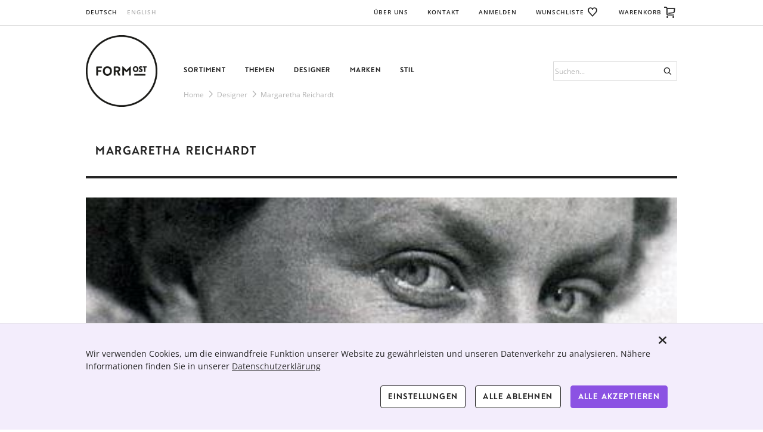

--- FILE ---
content_type: text/html; charset=utf-8
request_url: https://www.formost.de/designer/margaretha_reichardt/
body_size: 15523
content:
<!DOCTYPE html><!--[if IE]> <html class="ie" lang="de"> <![endif]--><!--[if IE 8]> <html class="ie8" lang="de"> <![endif]--><!--[if IE 9]> <html class="ie9" lang="de"> <![endif]--><!--[if !IE]><!--> <html lang="de"> <!--<![endif]--><head><title>Margaretha Reichardt - FORMOST</title><meta charset="UTF-8"><meta name="apple-mobile-web-app-capable" content="yes"><meta name="version" content="1339"><meta name="last-modified" content="1765998443"><script type="text/javascript">window.versionHref = window.location.href;</script><meta name="viewport" content="width=device-width, initial-scale=1.0" /><script type="text/javascript" src="/Ressource/ThirdParty/JQuery/Js/jquery-2.0.3.min.js"></script><link rel="apple-touch-icon" href="/Ressource/Graphic/apple-touch-icon-152x152.png" sizes="152x152" /><link rel="apple-touch-icon" href="/Ressource/Graphic/apple-touch-icon-120x120.png" sizes="120x120" /><link rel="apple-touch-icon" href="/Ressource/Graphic/apple-touch-icon-76x76.png" sizes="76x76" /><link rel="apple-touch-icon" href="/Ressource/Graphic/apple-touch-icon.png" /><link rel="alternate" href="https://www.formost.de/designer/margaretha_reichardt/" hreflang="de" /><link rel="alternate" href="https://en.formost.de/designer/margaretha_reichardt/" hreflang="en" /><meta name="pageHri" content="lp_Designer_Margaretha_Reichardt"  /><meta name="msvalidate.01" content="4E3C362D5E92852AE3CA3D9A497DE9C6" /><meta name="google-site-verification" content="c7eKTcd3fy5NWmhZiDXDIlXmEgUGIIARC9TOTFaHqMQ" /><meta name="title" content="Margaretha Reichardt - FORMOST"><meta property="og:title" content="Margaretha Reichardt - FORMOST"><meta property="og:site_name" content="Formost"><meta name="description" content="Schon zu ihrer Studienzeit fiel sie durch ihre besonders ausgefallenen Ideen und hohe Fertigungspräzision auf und entwickelte sich zu einer der meistgefragten"><link href="/Ressource/Css/fontawesome-all.css?v=472" rel="stylesheet" type="text/css" /><link rel="stylesheet" href="/Ressource/Css/ss-standard/webfonts/ss-standard.css?v=472" type="text/css" /><link rel="stylesheet" href="/Ressource/Css/ss-social/webfonts/ss-social.css?v=472" type="text/css" /><link rel="stylesheet" href="/Ressource/Css/ss-gizmo/ss-gizmo.css?v=472" type="text/css" /><link rel="stylesheet" type="text/css" href="/Ressource/ThirdParty/JQuery/Css/jquery-ui-1.10.3.custom.css?v=472" /><link rel="stylesheet" type="text/css" href="/Ressource/ThirdParty/JQuery/Css/jquery-ui-1.10.3.custom.cellms.css?v=472" /><link type="text/css" href="/Ressource/Css/html5boilerplate.css?v=472" media="all" rel="stylesheet" /><link type="text/css" href="/Css/formost/base.css?v=472" media="all" rel="stylesheet" /><script type="text/javascript">function deviceRecognition(){var self = this;this.config = {"currentDevice":"desktop","cssAsyncLoading":true,"cssVersion":472,"cssThemeName":"formost","device":{"desktop":"\/designer\/margaretha_reichardt\/","mobile":"\/designer\/margaretha_reichardt\/"},"fallbackDevice":{"desktop":"desktop","tablet":"mobile","mobile":"mobile"}};

	//Init Function
	this.initDeviceRecognition = function (){
		//Config Objekt (build in Controller)
		self.getDevice();
	}

	this.checkForDiffVersion = function(){
		if(self.device == 'mobile' && self.config.device[self.device] == undefined){
			if(self.config.fallbackDevice[self.device] != undefined) {
				self.device = self.config.fallbackDevice[self.device];
			} else {
				self.device = 'tablet';
			}
		}
		if(self.device == 'tablet' && self.config.device[self.device] == undefined){
			if(self.config.fallbackDevice[self.device] != undefined) {
				self.device = self.config.fallbackDevice[self.device];
			} else {
				self.device = 'desktop';
			}
		}
		
		self.loadDeviceCss();
		self.preventTouchEvent();
	}
	
	// check if the current device supports touchevents and disables
	// ontouchstart event to enable :focus and :active on mobile devices
	this.preventTouchEvent = function()
	{
		if (typeof window.ontouchstart !== 'undefined')
		{
			document.addEventListener('touchstart', function(){}, false); 
		}
	}
	
	this.loadDeviceCss = function()
	{
		var link=document.createElement('link');
		var deviceNameUc = self.device.charAt(0).toUpperCase() + self.device.slice(1);
		link.type="text/css";
		link.href='/Css/'+self.config.cssThemeName+'/only'+deviceNameUc+'.css'+ '?v='+self.config.cssVersion;
		link.rel='stylesheet';
		link.media='all';
		document.getElementsByTagName('head')[0].appendChild(link);
		
		document.getElementsByTagName('html')[0].className += " " + self.device;
	}
	
	//Return the Device of the User
	this.getDevice = function(){
		document.write('<scr' + 'ipt type="text/javascript" src="/Widget/Basic/DeviceSwitcher/View/Js/mdetect.js" onload="mdetectIsLoaded();"></scr' + 'ipt>');mdetectIsLoaded = function(){if(MobileEsp.DetectTierIphone()){self.device = 'mobile';}else if(MobileEsp.DetectTierTablet()){self.device = 'tablet';}else{self.device = 'desktop';}self.checkForDiffVersion();}
	}
		
}

var device = new deviceRecognition();
device.initDeviceRecognition();

</script><!--[if (gte IE 6)&(lte IE 8)]><script type="text/javascript" src="/Ressource/ThirdParty/Selectivizr/selectivizr-min.js"></script><![endif]--></head><body>



<div class="pageWrapper noTheme"> <div class="Page " data-role="page" data-page-hri="lp_Designer_Margaretha_Reichardt" ><div class="Widget CustomAnnouncement  empty"></div><div class="header clearfix " data-role="header" data-page="lp_Designer_Margaretha_Reichardt"><div class="headerActionWrapper"><div class="lineWrapper actions"><div class="mobileMenuIcon ssFix"><div class="iconWrapper"><img class="menuIcon" src="/Ressource/Graphic/mobile_menu.svg" alt="Menu" title="Menu"><span class="closeIcon ss-gizmo ss-delete"></span></div></div><div class="logoSmallWrapper"><a href="/" class="logo ssFix"><img src="/Ressource/Graphic/logo_header_small.png" alt="FORMOST" title="© 2015 FORMOST GMBH"></a></div><div class="columnWrapper languages"><div class="BasicLanguageBox Widget  " ><a href="/designer/margaretha_reichardt/" data-lang=de class="selected">Deutsch</a><a href="https://en.formost.de/designer/margaretha_reichardt/" data-lang=en >English</a></div></div><div class="columnWrapper links"><div class="ListLinkList Widget  "  ><ul class="link" data-depth="0"><li class="noChildren " data-depth="0"><div class="SetLink Widget " ><a class="SetLink   " href="/ueber-uns/">Über uns</a></div></li><li class="noChildren " data-depth="0"><div class="SetLink Widget " ><a class="SetLink   " href="/kontakt/">Kontakt</a></div></li></ul></div><div class="CustomUserLogin Widget userLoginState stateLogin" ><a data-spacer-content-loader="overlay" data-short-class-name="custom_userLogin" data-scroll-offset=0 class="login"><span class="text">Anmelden</span><span class="miniIcon"><span class="icon ss-user ss-gizmo"></span></span></a></div><div class="searchIcon actionDecoration"><span class="miniIcon"><span class="icon ss-search ss-gizmo"></span></span></div><div class="CustomShopBasket Widget MiniWishList empty " ><a class="noLinkDecoration" data-short-class-name="custom_shop_basket" data-spacer-content-loader="overlay" data-view="wishListOverview" data-scroll-offset=0><span class="text">Wunschliste</span><span class="miniIcon"><span class="icon ss-heart ss-gizmo"></span><span class="info">0</span></span><span class="info hidden">0</span></a></div><div class="CustomShopBasketMini Widget empty " ><a class="basket" data-short-class-name="custom_shop_basket" data-view="basket" data-spacer-content-loader="overlay" data-scroll-offset=0><span class="text">Warenkorb</span><span class="miniIcon"><span class="icon ss-cart ss-gizmo"></span><span class="info">0</span></span><span class="info hidden">0</span></a></div></div></div></div><div class="headerWrapper"><div class="lineWrapper nav"><div class="logoWrapper ssFix"><a href="/" class="logo"><img src="/Ressource/Graphic/logo_header.png" alt="FORMOST" title="© 2015 FORMOST GMBH"></a></div><nav class="menu ssFix"><div class="centeredLine"><div class="searchWidget BasicForm redirect"><form name="formSearch" method="POST"><label for="inputSearch"><span class="caption">Suche</span></label><div class="inputWrapper searchInputWrapper"><input type="text" id="inputSearch" name="inputSearch" value="" placeholder="Suchen..." /><span class="ss-gizmo ss-search inputSearchIcon"></span></div><input type="submit" name="submitSearch" value="Suche"/></form></div><div class="ListLinkList Widget  "  ><ul class="link" data-depth="0"><li class="noChildren " data-depth="0"><div class="SetLink Widget " ><a class="SetLink   " href="/sortiment/">Sortiment</a></div></li><li class="noChildren " data-depth="0"><div class="SetLink Widget " ><a class="SetLink   " href="/unsere_themen/">Themen</a></div></li><li class="noChildren " data-depth="0"><div class="SetLink Widget " ><a class="SetLink  selected descendantSelected" href="/designer/">Designer</a></div></li><li class="noChildren " data-depth="0"><div class="SetLink Widget " ><a class="SetLink   " href="/marken/">Marken</a></div></li><li class="noChildren " data-depth="0"><div class="SetLink Widget " ><a class="SetLink   " href="/stil/">Stil</a></div></li></ul></div></div><div class="breadcrumb"><div class="wrapper"><div class="CustomNavigationPath ssFix"><a href="/breadcrumb/">Home</a> <span class="separator ss-gizmo ss-navigateright"></span> <a href="/designer/">Designer</a> <span class="separator ss-gizmo ss-navigateright"></span> <a href="/designer/margaretha_reichardt/">Margaretha Reichardt</a></div></div></div></nav></div></div><div class="contentLoaderWrapper"><div class="Widget BasicSpacerContentLoader  spacerHeader" id="spacerHeader"><div class="waitBox"></div><div class="wrapper"><div class="closeButton ss-delete ss-gizmo"></div><div class="wrapperContentLoader"></div></div></div></div><div class="menuMobile hidden"><div class="ListLinkList Widget  first"  ><ul class="link" data-depth="0"><li class="noChildren " data-depth="0"><div class="SetLink Widget " ><a class="SetLink   " href="/sortiment/">Sortiment</a></div></li><li class="noChildren " data-depth="0"><div class="SetLink Widget " ><a class="SetLink   " href="/unsere_themen/">Themen</a></div></li><li class="noChildren " data-depth="0"><div class="SetLink Widget " ><a class="SetLink  selected descendantSelected" href="/designer/">Designer</a></div></li><li class="noChildren " data-depth="0"><div class="SetLink Widget " ><a class="SetLink   " href="/marken/">Marken</a></div></li><li class="noChildren " data-depth="0"><div class="SetLink Widget " ><a class="SetLink   " href="/stil/">Stil</a></div></li></ul></div><div class="BasicLanguageBox Widget  " ><a href="/designer/margaretha_reichardt/" data-lang=de class="selected">Deutsch</a><a href="https://en.formost.de/designer/margaretha_reichardt/" data-lang=en >English</a></div><div class="ListLinkList Widget  second"  ><ul class="link" data-depth="0"><li class="noChildren " data-depth="0"><div class="SetLink Widget " ><a class="SetLink   " href="/ueber-uns/">Über uns</a></div></li><li class="noChildren " data-depth="0"><div class="SetLink Widget " ><a class="SetLink   " href="/kontakt/">Kontakt</a></div></li></ul></div><div class="CustomUserLogin Widget userLoginState stateLogin" ><a data-spacer-content-loader="overlay" data-short-class-name="custom_userLogin" data-scroll-offset=0 class="login"><span class="text">Anmelden</span><span class="miniIcon"><span class="icon ss-user ss-gizmo"></span></span></a></div><div class="CustomShopBasket Widget MiniWishList empty " ><a class="noLinkDecoration" data-short-class-name="custom_shop_basket" data-spacer-content-loader="overlay" data-view="wishListOverview" data-scroll-offset=0><span class="text">Wunschliste</span><span class="miniIcon"><span class="icon ss-heart ss-gizmo"></span><span class="info">0</span></span><span class="info hidden">0</span></a></div><div class="CustomShopBasketMini Widget empty " ><a class="basket" data-short-class-name="custom_shop_basket" data-view="basket" data-spacer-content-loader="overlay" data-scroll-offset=0><span class="text">Warenkorb</span><span class="miniIcon"><span class="icon ss-cart ss-gizmo"></span><span class="info">0</span></span><span class="info hidden">0</span></a></div></div></div><div class="CustomFlyout panel Widget "  ><div class="Widget BasicSpacerContentLoader  flyout" id="flyout"><div class="waitBox"></div><div class="wrapper"><div class="closeButton ss-delete ss-gizmo"></div><div class="wrapperContentLoader"></div></div></div></div><div class="pageActionBar"><a class="pageAction ssFix goUp"><span class="goUp ss-standard ss-navigateup"></span></a><a class="pageAction ssFix hidden" article-id="102461" data-view="productRequest" data-spacer-content-loader="overlay" data-short-class-name="custom_flyout" title="Haben Sie eine Frage zu diesem Produkt?"><span class="ss-standard ss-ellipsischat"></span></a><a class="pageAction ssFix" article-id="102554" data-view="call" data-spacer-content-loader="overlay" data-short-class-name="custom_flyout" title="Fragen oder Wünsche?"><span class="ss-standard ss-phone"></span></a><a class="pageAction ssFix" article-id="102585" data-view="newsletter" data-spacer-content-loader="overlay" data-short-class-name="custom_flyout" title="FORMOST - NEWSLETTER"><span class="ss-standard ss-mail"></span></a><a class="pageAction ssFix hidden" article-id="430509" data-view="afterCheckoutNLSubscription" data-spacer-content-loader="overlay" data-short-class-name="custom_flyout" title="FORMOST - NEWSLETTER"><span class="ss-standard ss-mail"></span></a></div><div data-role="content" class="content" role="main" >
<div class="SetSeparator widgetHeaderSeparator Widget  pageElt "  ><div><h1 class="title">margaretha reichardt</h1></div></div>
<div class="ListImageGallery Widget extendedSlideshow fullWidth pageElt " id="extendedSlideshow1662132"  ><div class="stage translateCss"><div class="SetImage Widget slideshow fullWidth  "  ><div class="borderWrapper"><div class="textWrapper"><div class="titleWrapper"></div><div class="descriptionWrapper"></div></div><div class="copyrightWrapper"><div class="BasicText Widget  copyright"  >mdr.de</div></div><div class="BasicGraphic Widget  graphic" ><picture><source srcset="/59771ee2ac1538057375b7f543d2267c.fullWidth/reichhardt-100-resimage_v-variantSmall24x9_w-640_fullWidth.jpg?v=2" media="(min-width:415px)"><source srcset="/59771ee2ac1538057375b7f543d2267c.fullWidthMobile/reichhardt-100-resimage_v-variantSmall24x9_w-640_fullWidthMobile.jpg?v=2" media="(max-width:414px)"><img src="/59771ee2ac1538057375b7f543d2267c.fullWidth/reichhardt-100-resimage_v-variantSmall24x9_w-640_fullWidth.jpg?v=2"  alt="" title=""  /></picture></div></div></div></div><div class="navigation"><div class="navigationTranslateWrapper"><ul><li class="navigationItems" data-slide-index="0"><span class="ss-record ss-gizmo"></span></li></ul></div><div class="navScrollbar"><div class="bar"></div></div></div></div><div class="SetArticle magazine Widget   pageElt "  ><div class="BasicText Widget  title"  ></div><div class="metaWrapper"><div class="date"><div class="BasicText Widget  date"  ><div>Schon zu ihrer Studienzeit fiel sie durch ihre besonders ausgefallenen Ideen und hohe Fertigungspräzision auf und entwickelte sich zu einer der meistgefragten Weberinnen des Bauhauses und Meisterin der Textilkunst.</div><div>Als sich Margaretha Reichardt 1925 am Bauhaus einschreibt, besucht sie 1926 zunächst den Vorkurs bei László Moholy-Nagyund Josef Albers, später den Unterricht bei Paul Klee, Wassily Kandinsky und Joost Schmidt. Sie spezialisierte sich in der Weberei bei Gunta Stölzl und wurde ab 1930 freie Mitarbeiterin in der Weberei und Hospitantin in der freien Malklasse bei Wassily Kandinsky. 1929 legte sie vor der Handwerkskammer Dessau ihre Gesellenprüfung ab und erhielt im Juli 1931 das Bauhausdiplom Nr. 54 der Weberei.&lt;BR/&gt;In der Weberei spezialisiert sie sich bei Gunta Stölz und wird 1930 freie Mitarbeiterin in der Weberei und Hospitantin in der freien Malklasse bei Wassily Kandinsky. Ein Jahr zuvor legt sie ihre Gesellenprüfung ab.</div><div><br></div><div>Die Arbeiten der Textilgestalterin wurden mit zahlreichen Auszeichnungen bedacht. Bei der Weltausstellung in Paris erhielt Reichardt 1937 ein Ehrendiplom, zwei Jahre später wurden ihre Entwürfe zu Industrietextilien auf der Triennale in Mailand mit einer Goldmedaille ausgezeichnet, 1951 verlieh man ihr, ebenfalls in Mailand, für ihre ausgestellten Gobelins ein Goldenes Ehrendiplom.<br></div></div></div></div><div class="teaserWrapper"></div><div class="ListLinkList Widget  "  ><ul class="link" data-depth="0"></ul></div></div><div class="CustomProduct Widget teaserList scrollable  pageElt " data-uuid="35f642d05a70cd73214393318858df44"  ><div class="widgetHeaderSeparator"><h2 class="title">Nach ihrem Entwurf</h2><a href="/sortiment/#t.16.spielzeug#Designer.19.margaretha-reichardt">alle anzeigen</a></div><div class="scrollWrapper"><div class="scroll"><div data-item-id="326" class="CustomProduct Widget SingleTeaser noLinkDecoration "><div class="teaserWrapper"><div class="graphicWrapper"><a href="/sortiment/prd.326.naef-spiele-bauhaus-hampelmann-design-margaretha-reichardt/" data-item-id="326" class="noLinkDecoration"><div class="BasicGraphic graphic"><img src="/f25fcf48542f76388e3816754a502547.product_teaser/Naef_Bauhaus+Hampelmann_1_formost_product_teaser.jpg?v=17" alt="Bauhaus Hampelmann Design: Margaretha Reichardt" title=" Bauhaus Hampelmann von Naef Spiele AG Zieht man an der Schnur habt der der fröhliche Hampelmann Arme und Beine. Und auch einfach ruhig an der Wand ist der Bauhaus Hampelmann einen Blickfang.  " /></div></a><div class="copyrightInfoWrapper"><div class="BasicText Widget  copyright"  >© Naef Spiele</div></div></div><a href="/sortiment/prd.326.naef-spiele-bauhaus-hampelmann-design-margaretha-reichardt/" data-item-id="326" class="noLinkDecoration"><div class="text"><div class="wrapper"><h4 class="title">Bauhaus Hampelmann Design: Margaretha Reichardt</h4><div class="CustomManufacturer title">Naef Spiele</div></div><div class="CustomPrice Widget" data-product-id="326"><table><tr class="priceRow"><td> 210,00 €</td></tr><tr class="vatText"><td>(inkl. 19% MwSt.)</td></tr></table></div><div class="action"><div class="CustomShopBasket Widget AddTo" data-product-id="326"><div class="add_to_wishlist actionButton"><span class="roundIcon"><span class="ss-heart ss-gizmo"></span></span></div></div></div></div></a></div></div><div data-item-id="327" class="CustomProduct Widget SingleTeaser noLinkDecoration "><div class="teaserWrapper"><div class="graphicWrapper"><a href="/sortiment/prd.327.naef-spiele-bauhaus-steckpuppen-design-margaretha-reichardt/" data-item-id="327" class="noLinkDecoration"><div class="BasicGraphic graphic"><img src="/6108d16440f2fe0ba9396077f3438f61.product_teaser/Naef_Bauhaus+Steckpuppen_1_formost_product_teaser.jpg?v=17" alt="Bauhaus Steckpuppen Design: Margaretha Reichardt" title="Zeitlose Formensprache - Margaretha Reichardt hat diese Steckpuppe während ihrer Ausbildung in den Jahren 1926-30 im Bauhaus entwickelt. Ein Designklassiker mit Sammlerwert." /></div></a><div class="copyrightInfoWrapper"><div class="BasicText Widget  copyright"  >© Naef Spiele</div></div></div><a href="/sortiment/prd.327.naef-spiele-bauhaus-steckpuppen-design-margaretha-reichardt/" data-item-id="327" class="noLinkDecoration"><div class="text"><div class="wrapper"><h4 class="title">Bauhaus Steckpuppen Design: Margaretha Reichardt</h4><div class="CustomManufacturer title">Naef Spiele</div></div><div class="CustomPrice Widget" data-product-id="327"><table><tr class="priceRow"><td> 247,00 €</td></tr><tr class="vatText"><td>(inkl. 19% MwSt.)</td></tr></table></div><div class="action"><div class="CustomShopBasket Widget AddTo" data-product-id="327"><div class="add_to_wishlist actionButton"><span class="roundIcon"><span class="ss-heart ss-gizmo"></span></span></div></div></div></div></a></div></div><div data-item-id="15166" class="CustomProduct Widget SingleTeaser noLinkDecoration "><div class="teaserWrapper"><div class="graphicWrapper"><a href="/sortiment/prd.15166.fortschritt-berlin-jacquard-schal-100-feine-merinowolle-breit/" data-item-id="15166" class="noLinkDecoration"><div class="BasicGraphic graphic"><img src="/039b926964e631d52081c12be03c4320.product_teaser/fortschritt-berlin_Smc-BHW3-YZ_schal_breit_bauhaus-reichardt_formost_product_teaser.jpg?v=10" alt="Jacquard Schal - 100% feine Merinowolle breit" title="Muster: BAUHAUS Edition Reichardt" /></div></a><div class="copyrightInfoWrapper"><div class="BasicText Widget  copyright"  >©Fortschritt Berlin</div></div></div><a href="/sortiment/prd.15166.fortschritt-berlin-jacquard-schal-100-feine-merinowolle-breit/" data-item-id="15166" class="noLinkDecoration"><div class="text"><div class="wrapper"><h4 class="title">Jacquard Schal - 100% feine Merinowolle breit</h4><div class="CustomManufacturer title">Fortschritt Berlin</div></div><div class="CustomPrice Widget" data-product-id="15166"><table><tr class="priceRow"><td> 109,00 €</td></tr><tr class="vatText"><td>(inkl. 19% MwSt.)</td></tr></table></div><div class="action"><div class="CustomShopBasket Widget AddTo" data-product-id="15166"><div class="add_to_wishlist actionButton"><span class="roundIcon"><span class="ss-heart ss-gizmo"></span></span></div></div></div></div></a></div></div></div><div class="responsiveScrollBar"><div class="bar"></div></div></div></div><div class="CustomNews Widget Teaserlist teaserList  pageElt " data-uuid="4bb7423aca1ffb140fe2ec430d8017c4"  ><div class="loading"><div id="facebookG"><div id="blockG_1" class="facebook_blockG"></div><div id="blockG_2" class="facebook_blockG"></div><div id="blockG_3" class="facebook_blockG"></div></div></div></div></div><div class="footer" data-role="footer"><div class="menuMobile hidden"><div class="ListLinkList Widget  first"  ><ul class="link" data-depth="0"><li class="noChildren " data-depth="0"><div class="SetLink Widget " ><a class="SetLink   " href="/sortiment/">Sortiment</a></div></li><li class="noChildren " data-depth="0"><div class="SetLink Widget " ><a class="SetLink   " href="/unsere_themen/">Themen</a></div></li><li class="noChildren " data-depth="0"><div class="SetLink Widget " ><a class="SetLink  selected descendantSelected" href="/designer/">Designer</a></div></li><li class="noChildren " data-depth="0"><div class="SetLink Widget " ><a class="SetLink   " href="/marken/">Marken</a></div></li><li class="noChildren " data-depth="0"><div class="SetLink Widget " ><a class="SetLink   " href="/stil/">Stil</a></div></li></ul></div><div class="BasicLanguageBox Widget  " ><a href="/designer/margaretha_reichardt/" data-lang=de class="selected">Deutsch</a><a href="https://en.formost.de/designer/margaretha_reichardt/" data-lang=en >English</a></div><div class="ListLinkList Widget  second"  ><ul class="link" data-depth="0"><li class="noChildren " data-depth="0"><div class="SetLink Widget " ><a class="SetLink   " href="/ueber-uns/">Über uns</a></div></li><li class="noChildren " data-depth="0"><div class="SetLink Widget " ><a class="SetLink   " href="/kontakt/">Kontakt</a></div></li></ul></div><div class="CustomUserLogin Widget userLoginState stateLogin" ><a data-spacer-content-loader="overlay" data-short-class-name="custom_userLogin" data-scroll-offset=0 class="login"><span class="text">Anmelden</span><span class="miniIcon"><span class="icon ss-user ss-gizmo"></span></span></a></div><div class="CustomShopBasket Widget MiniWishList empty " ><a class="noLinkDecoration" data-short-class-name="custom_shop_basket" data-spacer-content-loader="overlay" data-view="wishListOverview" data-scroll-offset=0><span class="text">Wunschliste</span><span class="miniIcon"><span class="icon ss-heart ss-gizmo"></span><span class="info">0</span></span><span class="info hidden">0</span></a></div><div class="CustomShopBasketMini Widget empty " ><a class="basket" data-short-class-name="custom_shop_basket" data-view="basket" data-spacer-content-loader="overlay" data-scroll-offset=0><span class="text">Warenkorb</span><span class="miniIcon"><span class="icon ss-cart ss-gizmo"></span><span class="info">0</span></span><span class="info hidden">0</span></a></div></div><div class="footerWrapper"><div class="lineWrapper"><div class="newsletterWrapper"><div class="caption">NEWSLETTER AN-/ ABMELDEN</div><div class="subscription_step1_footerForm ProjectForm BasicForm Widget "   ><div class="wrapperForm"><form data-form-element-id="517" 					name="subscription_step1_footer" method="POST"><div class="wrapper text email medium "> 	<label for="subscription_step1_footer_518">E-Mail Adresse<span>*</span></label><input id="subscription_step1_footer_518" 					name="email" 					value="" 					data-form-element-id="518" 					class="required" 					type="email" 					placeholder="E-Mail Adresse*" 					title="E-Mail Adresse" 					autocomplete="on"><div class="validationMessage"></div></div><div class="wrapper submit confirm "><button type="submit" name="confirm">Newsletteranmeldung anfordern</button></div> 

<div class="wrapper large chegroup agreement  ">
	 

	<span  data-type="chegroup" data-form-element-id="687"></span><div class="wrapper large checkbox agreement agreement   required"><input id="subscription_step1_footer_688" class="required" data-form-element-id="688" 				 	type="checkbox" 				 	name="agreement" 				 	value="23" 					autocomplete="off" 					><label class="stateButton" for="subscription_step1_footer_688"><span class="icon roundIcon"><span class="ss-icon ss-check"></span></span><span class="text">Ja, ich bin <a href="https://www.formost.de/datenschutzerklaerung/" target="_blank">jederzeit widerruflich</a> damit einverstanden, dass die FORMOST GmbH mich per <a href="https://www.formost.de/datenschutzerklaerung/" target="_blank"><b>E-Mail</b></a> über ihre Themen, Veranstaltungen und Produkte benachrichtigen kann.*</span></label><div class="validationMessage"></div></div><div class="validationMessage"></div>
	</div>
<div class="wrapper"><input value=""                data-form-element-id=""                class="required fihp"                placeholder="E-Mail"                title="E-Mail"><div class="validationMessage"></div></div><div class="wrapper mandatory_field_desciption"><span class="description">* Pflichtfeld</span></div></form><div class="formSubmitMessage"><div id="submitMessage_517" class="submitMessage "><div class="submitText">Ihnen wurde eine personalisierte E-Mail gesendet. Bitte bestätigen Sie die Eingabe und vervollständigen Sie Ihre Daten.<br>ACHTUNG: Prüfen Sie bitte auch Ihren Spam- oder Junk- E-Mail Ordner auf Eingang!</div></div></div></div></div></div><a href="/" class="logo"><img src="/Ressource/Graphic/logo_footer.png" alt="FORMOST" title="© 2015 FORMOST GMBH"></a></div><div class="lineWrapper nav"><div class="columnWrapper"><div class="BasicText Widget "  ><p><b>FORMOST in Berlin</b></p><p><b>​​​​​​​</b></p><p>Hackesche Höfe, Hof VIII<br>Rosenthaler Str. 40/41</p><p>10178 Berlin-Mitte</p><p>Tel.: <a href="tel:+49 (30) 275 905 90">+49 (30) 275 905 90</a></p><p>MO bis SA 11 - 18 Uhr</p><p><br></p><p>Verkaufsoffene Sonntage&nbsp;an den&nbsp;Adventssonntagen am&nbsp; 07.12.2025 und 21.12.2025<br type="_moz"></p><p>von 12-18 Uhr</p><p><br></p><p>Weihnachten, 24.12. und Silvester 31.12. 2025 von 10-14 Uhr<br type="_moz"></p><p><br></p><p>E-Mail: <a href="mailto:kontakt@formost.de" class="aloha-link-text">kontakt@formost.de</a></p><p><br></p></div></div><div class="columnWrapper"><div class="ListLinkList Widget  "  ><ul class="link" data-depth="0"><li class="noChildren " data-depth="0"><div class="SetLink Widget " ><b>Rechtliches</b></div></li><li class="noChildren " data-depth="0"><div class="SetLink Widget " ><a class="SetLink   " href="/impressum/">Impressum</a></div></li><li class="noChildren " data-depth="0"><div class="SetLink Widget " ><a class="SetLink   " href="/agb/">AGB</a></div></li><li class="noChildren " data-depth="0"><div class="SetLink Widget " ><a class="SetLink   " href="/zahlung_versand/">Zahlung und Versand</a></div></li><li class="noChildren " data-depth="0"><div class="SetLink Widget " ><a class="SetLink   " href="/widerrufsrecht/">Widerrufsrecht</a></div></li><li class="noChildren " data-depth="0"><div class="SetLink Widget " ><a class="SetLink   " href="/datenschutzerklaerung/">Datenschutzerklärung</a></div></li><li class="noChildren " data-depth="0"><div class="SetLink Widget " ><a class="SetLink   " href="/barrierefreiheit/">Barrierefreiheit</a></div></li></ul></div></div><div class="columnWrapper"><div class="ListLinkList Widget  "  ><ul class="link" data-depth="0"><li class="noChildren " data-depth="0"><div class="SetLink Widget " ><b>Persönlicher Bereich</b></div></li><li class="noChildren " data-depth="0"><div class="SetLink Widget " ><a class="SetLink   " href="/benutzer/">Mein Konto</a></div></li><li class="noChildren " data-depth="0"><div class="SetLink Widget " ><a class="SetLink   " href="/benutzer/#MeineBestellung">Meine Bestellungen</a></div></li><li class="noChildren " data-depth="0"><div class="SetLink Widget " ><hr></div></li><li class="noChildren " data-depth="0"><div class="SetLink Widget " ><b>Die FORMOST Idee</b></div></li><li class="noChildren " data-depth="0"><div class="SetLink Widget " ><a class="SetLink   " href="/ueber-uns/">Über uns</a></div></li><li class="noChildren " data-depth="0"><div class="SetLink Widget " ><a class="SetLink   " href="/ueber-uns/#Unsere_fuenf_Kriterien">Über uns - unsere 5 Kriterien</a></div></li><li class="noChildren " data-depth="0"><div class="SetLink Widget " ><a class="SetLink   " href="/kontakt/">Kontakt</a></div></li><li class="noChildren " data-depth="0"><div class="SetLink Widget " ><a class="SetLink   " href="/stellenangebote/">Stellenangebote</a></div></li></ul></div></div><div class="columnWrapper social"><div class="ListLinkList Widget"><ul class="link"><li><b>FOLLOW US</b></li><li><a style="text-decoration:none;" href="https://www.facebook.com/Gute-Ware-Formost-168314550167227/" target="_blank"><img src="/05c6745e277630f28b318bd677c4af1a./follow_facebook.png?v=0" alt="FORMOST" title="© 2015 FORMOST GMBH"></a><a style="text-decoration:none;" href="https://www.formost.de" target="_blank"><img src="/54b3bb19a69a41d988075d0ad3d09b5c./follow_www.png?v=0" alt="FORMOST" title="© 2015 FORMOST GMBH"></a><a style="text-decoration:none;" href="https://www.instagram.com/form.ost/" target="_blank"><img src="/d02ec22d72fde589ad4b6e45a544b8ed./follow_instagram.png?v=2" alt="FORMOST" title="© 2015 FORMOST GMBH"></a></li></ul></div></div></div></div></div><div class="poweredByCellms"><div class="wrapper"><a href="https://www.cellms.de" class="logoLink" target="_blank"><img src="/Ressource/Graphic/powered_by_cellms.svg" alt="cellms" title="powered by cellms"><div class="poweredByCellmsCaption">CELLMS REDAKTIONSSYSTEME – ONLINEERFOLG MIT SYSTEM</div></a></div></div><div class="overlayWrapper"><div class="Widget BasicSpacerContentLoader  overlay" id="overlay"><div class="waitBox ssFix"><div id="loadingAnim"><div id="blockG_1" class="loadingAnim_blockG"></div><div id="blockG_2" class="loadingAnim_blockG"></div><div id="blockG_3" class="loadingAnim_blockG"></div></div></div><div class="scrollWrapper"><div class="wrapper"><div class="closeButton  ss-delete ss-gizmo"></div><div class="wrapperContentLoader"></div></div></div></div></div><!--  cookie.tpl - cookieSettingsMode: 'consent'  -->
<script type="text/javascript">
$.lib = $.lib || {};
$.lib.cookieAgreementInformation = $.lib.cookieAgreementInformation || {"settingsMode":"consent","useCookieWarning":"0","display":{"closeBtn":true},"dataprotection_uri":"\/datenschutzerklaerung\/","cookieconsent_uri":"\/datenschutzerklaerung\/#Cookie-Einstellungen","closeBannerSetting":"close","version":1,"categories":[{"key":"functional","sort":1,"selectableServices":"0","name":"skeleton_cookie_category_functional_name","description":"skeleton_cookie_category_functional_description","widgetsWithCookies":{"custom_agreement":{"services":{"agreement":{"name":"custom_agreement_cookie_agreement_name","description":"custom_agreement_cookie_agreement_description","category_default":"functional","cookies":[{"name":"requiredAgreementReturnUrl","description":"custom_agreement_cookie_agreement_requiredAgreementReturnUrl_description","host":"FORMOST","duration":"Persistent","type":"HTML Local Storage"}],"active":1,"category":"functional"}}},"custom_news":{"services":{"filter":{"name":"custom_news_cookie_filter_name","description":"custom_news_cookie_filter_description","category_default":"functional","cookies":[{"name":"_news_filter","description":"custom_news_cookie_filter_description","host":"FORMOST","duration":"Persistent","type":"HTML Local Storage"}],"active":1,"category":"functional"}}},"custom_shop_product":{"services":{"filter":{"name":"custom_shop_product_cookie_filter_name","description":"custom_shop_product_cookie_filter_description","category_default":"functional","cookies":[{"name":"_product_filter","description":"custom_shop_product_cookie_filter_product_filter_description","host":"FORMOST","duration":"Persistent","type":"HTML Local Storage"}],"active":1,"category":"functional"}}},"custom_userProfile":{"services":{"user_session":{"name":"custom_userProfile_cookie_user_session_name","description":"custom_userProfile_cookie_user_session_description","category_default":"functional","cookies":[{"name":"_escSID_s1","description":"custom_userProfile_cookie_user_session_session_description","host":"FORMOST","duration":"P30D","type":"HTTP Cookie"}],"category":"functional","active":1}}},"skeleton_cookie":{"services":{"cookie_agreement":{"name":"skeleton_cookie_cookie_agreement_name","description":"skeleton_cookie_cookie_agreement_description","category_default":"functional","cookies":[{"name":"cookieAgreement","description":"skeleton_cookie_cookie_agreement_cookieAgreement_description","host":"","duration":"Persistent","type":"HTML Local Storage"}],"category":"functional","active":1}}},"skeleton_page":{"services":{"behaviour_targeting":{"name":"skeleton_page_cookie_behavior_targeting_name","description":"skeleton_page_cookie_behavior_targeting_description","category_default":"functional","cookies":[{"name":"behavior","description":"skeleton_page_cookie_behavior_targeting_cookie_description","host":"FORMOST","duration":"Persistent","type":"HTML Local Storage"},{"name":"interest","description":"skeleton_page_cookie_behavior_targeting_cookie_description","host":"FORMOST","duration":"Persistent","type":"HTML Local Storage"},{"name":"targeting","description":"skeleton_page_cookie_behavior_targeting_cookie_description","host":"FORMOST","duration":"Persistent","type":"HTML Local Storage"}],"active":1,"category":"functional"}}}}},{"key":"reichweite","sort":2,"selectableServices":"1","name":"skeleton_cookie_category_reichweite_name","description":"skeleton_cookie_category_reichweite_description"},{"key":"preference","sort":3,"selectableServices":"1","name":"skeleton_cookie_category_preference_name","description":"skeleton_cookie_category_preference_description"},{"key":"analyse","sort":4,"selectableServices":"1","name":"skeleton_cookie_category_analyse_name","description":"skeleton_cookie_category_analyse_description","widgetsWithCookies":{"skeleton_tracking":{"services":{"google_analytics":{"name":"skeleton_tracking_cookie_google_analytics_name","description":"skeleton_tracking_cookie_google_analytics_description","category_default":"analyse","cookies":[{"name":"_ga_container-id","description":"skeleton_tracking_cookie_google_analytics_ga_session_description","host":".google.com","duration":"P2Y","type":"HTTP Cookie"},{"name":"_ga","description":"skeleton_tracking_cookie_google_analytics_ga_description","host":".google.com","duration":"P2Y","type":"HTTP Cookie"}],"category":"analyse","active":1},"matomo_analytics":{"name":"skeleton_tracking_cookie_matomo_analytics_name","description":"skeleton_tracking_cookie_matomo_analytics_description","category_default":"analyse","cookies":[{"name":"_pk_ref ","description":"skeleton_tracking_cookie_matomo_analytics_description_pkRef","host":"FORMOST","duration":"P13M","type":"HTTP Cookie"},{"name":"_pk_id","description":"skeleton_tracking_cookie_matomo_analytics_description_pkId","host":"FORMOST","duration":"P6M","type":"HTTP Cookie"},{"name":"_pk_cvar","description":"skeleton_tracking_cookie_matomo_analytics_description_pkCvar","host":"FORMOST","duration":"PT30M","type":"HTTP Cookie"},{"name":"_pk_ses","description":"skeleton_tracking_cookie_matomo_analytics_description_pkSes","host":"FORMOST","duration":"PT30M","type":"HTTP Cookie"}],"active":1,"category":"analyse"}}}}},{"key":"marketing","sort":5,"selectableServices":"1","name":"skeleton_cookie_category_marketing_name","description":"skeleton_cookie_category_marketing_description","widgetsWithCookies":{"basic_snippet":{"services":{"career":{"name":"basic_snippet_cookie_career_name","description":"basic_snippet_cookie_career_description","category_default":"marketing","cookies":[{"name":"locale","description":"basic_snippet_cookie_career_personio_local_description","host":"formost.jobs.personio.de","duration":"Sitzungsende","type":"HTTP Cookie"},{"name":"personio_session","description":"basic_snippet_cookie_career_personio_personio_session_description","host":"formost.jobs.personio.de","duration":"Sitzungsende","type":"HTTP Cookie"},{"name":"personio_channel","description":"basic_snippet_cookie_career_personio_personio_channel_description","host":"formost.jobs.personio.de","duration":"P30D","type":"HTTP Cookie"},{"name":"gohiring_posting","description":"basic_snippet_cookie_career_personio_gohiring_posting_description","host":"formost.jobs.personio.de","duration":"P30D","type":"HTTP Cookie"}],"active":1,"category":"marketing"}}},"basic_video":{"services":{"youtube":{"name":"basic_video_cookie_youtube_name","description":"basic_video_cookie_youtube_description","category_default":"marketing","cookies":[{"name":"yt-player-bandaid-host","description":"basic_video_cookie_youtube_yt-player-bandaid-host_description","host":"Google \/ YouTube","duration":"Persistent","type":"HTML Local Storage"},{"name":"yt-player-bandwidth","description":"basic_video_cookie_youtube_yt-player-bandwidth_description","host":"Google \/ YouTube","duration":"Persistent","type":"HTML Local Storage"},{"name":"yt-player-headers-readable","description":"basic_video_cookie_youtube_yt-player-headers-readable_description","host":"Google \/ YouTube","duration":"Persistent","type":"HTML Local Storage"},{"name":"yt-remote-device-id","description":"basic_video_cookie_youtube_yt-remote-device-id_description","host":"Google \/ YouTube","duration":"Persistent","type":"HTML Local Storage"},{"name":"yt-remote-connected-devices","description":"basic_video_cookie_youtube_yt-remote-connected-devices_description","host":"Google \/ YouTube","duration":"Persistent","type":"HTML Local Storage"},{"name":"yt-remote-fast-check-period","description":"basic_video_cookie_youtube_yt-remote-fast-check-period_description","host":"Google \/ YouTube","duration":"Session","type":"Session Storage"},{"name":"yt-remote-session-app","description":"basic_video_cookie_youtube_yt-remote-session-app_description","host":"Google \/ YouTube","duration":"Session","type":"Session Storage"},{"name":"yt-remote-session-name","description":"basic_video_cookie_youtube_yt-remote-session-name_description","host":"Google \/ YouTube","duration":"Session","type":"Session Storage"}],"active":1,"category":"marketing"},"vimeo":{"name":"basic_video_cookie_vimeo_name","description":"basic_video_cookie_vimeo_description","category_default":"marketing","cookies":[{"name":"vuid","description":"basic_video_cookie_vimeo_vuid_description","host":"Vimeo","duration":"P2Y","type":"HTTP Cookie"},{"name":"muxData","description":"basic_video_cookie_vimeo_muxData_description","host":"Vimeo","duration":"P20Y","type":"HTTP Cookie"},{"name":"player","description":"basic_video_cookie_vimeo_player_description","host":"Vimeo","duration":"P1Y","type":"HTTP Cookie"}],"active":1,"category":"marketing"}}},"custom_map":{"services":{"google_maps":{"name":"custom_map_google_maps_cookie_name","description":"custom_map_google_maps_cookie_description","category_default":"marketing","cookies":[{"name":"NID","description":"custom_map_google_maps_cookie_nid_description","host":".google.com","duration":"P6M","type":"HTTP Cookie"}],"active":1,"category":"marketing"}}},"skeleton_tracking":{"services":{"google_tagmanager":{"name":"skeleton_tracking_cookie_google_tagmanager_name","description":"skeleton_tracking_cookie_google_tagmanager_description","category_default":"marketing","cookies":[{"name":"G_ENABLED_IDPS","description":"skeleton_tracking_cookie_google_analytics_g_enabled_idps_description","host":"FORMOST","duration":"Persistent","type":"HTTP Cookie"},{"name":"ANID","description":"skeleton_tracking_cookie_google_tagmanager_ANID_description","host":"google.com","duration":"P13M","type":"HTTP Cookie"},{"name":"1P_JAR","description":"skeleton_tracking_cookie_google_tagmanager_1P_JAR_description","host":"google.com","duration":"P30D","type":"HTTP Cookie"},{"name":"_gcl_au","description":"skeleton_tracking_cookie_google_tagmanager_gcl_au_description","host":".formost.de","duration":"P90D","type":"HTTP Cookie"},{"name":"test_cookie","description":"skeleton_tracking_cookie_google_tagmanager_test_cookie_description","host":".doubleclick.net","duration":"PT15M","type":"HTTP Cookie"}],"active":1,"category":"marketing"}}}}}],"onlyFunctionalCookies":false};
</script>
<div class="cookieBanner Widget js-cookie-hide"><div class="wrapper"><button class="noStyle closeButton fas fa-times" title="Schließen"></button><div class="textWrapper"><div class="text">Wir verwenden Cookies, um die einwandfreie Funktion unserer Website zu gewährleisten und unseren Datenverkehr zu analysieren.
Nähere Informationen finden Sie in unserer&nbsp;<a href="/datenschutzerklaerung/#Cookie-Einstellungen">Datenschutzerklärung</a></div></div><div class="buttonWrapper"><button class="defaultButton settings js-cookie-open_settings" data-short-class-name="skeleton_cookie" data-spacer-content-loader="overlay" data-view="agreementOverview" data-scroll-offset="0">Einstellungen</button><button class="defaultButton no" data-cookie-type="no">Alle ablehnen</button><button class="defaultButton ok important" data-cookie-type="all">Alle akzeptieren</button></div></div></div></div></div> <div><script type="text/javascript" src="/Ressource/ThirdParty/JQuery/Js/jquery-migrate-1.2.1.min.js?v=466" ></script><script type="text/javascript" src="/Ressource/ThirdParty/JQuery/Js/jquery.event.move.js?v=466" ></script><script type="text/javascript" src="/Ressource/ThirdParty/JQuery/Js/jquery.event.swipe.js?v=466" ></script><script type="text/javascript" src="/Ressource/ThirdParty/JQuery/Js/jquery.cookie.js?v=466" ></script><script type="text/javascript" src="/Ressource/ThirdParty/JQuery/Js/jquery.storageapi.min.js?v=466" ></script><script type="text/javascript" src="/Ressource/Js/bt.js?v=466" ></script><script type="text/javascript" src="/Ressource/Js/bti.js?v=466" ></script><script type="text/javascript" src="/Ressource/Js/jquery.lib.js?v=466" ></script><script type="text/javascript" src="/Ressource/Js/jquery.Debug.js?v=466" ></script><script type="text/javascript" src="/Ressource/Js/jquery.ajax.js?v=466" ></script><script type="text/javascript" src="/Ressource/Js/jquery.applyFirstClass.js?v=466" ></script><script type="text/javascript" src="/Ressource/ThirdParty/JQuery/Js/jquery.easing.1.3.js?v=466" ></script><script type="text/javascript" src="/Ressource/ThirdParty/JQuery/Js/jquery.easing.compatibility.js?v=466" ></script><script type="text/javascript" src="/Ressource/Js/jquery.hash.js?v=466" ></script><script type="text/javascript" src="/Ressource/Js/teaserlist.js?v=466" ></script><script type="text/javascript" src="/Ressource/Js/jquery.timeoutInput.js?v=466" ></script><script src="/Ressource/Css/ss-standard/webfonts/ss-standard.js?v=466" ></script><script src="/Ressource/Css/ss-social/webfonts/ss-social.js?v=466" ></script><script src="/Ressource/Css/ss-gizmo/ss-gizmo.js?v=466" ></script><script type="text/javascript" src="/Ressource/Js/ecommerce.js?v=466" ></script><script type="text/javascript" src="/Ressource/ThirdParty/JQuery/Js/jquery-ui-1.10.3.custom.min.js?v=466" ></script><script type="text/javascript" src="/Ressource/ThirdParty/JQuery/Js/i18n/jquery.ui.datepicker-de.js?v=466" ></script><script type="text/javascript" src="/Ressource/Js/dropDown.js?v=466" ></script><script type="text/javascript" src="/version.js?v=1339" ></script><script src="/Widget/List/ImageGallery/View/Js/imageGallerySlideshow.js?v=466" ></script><script src="/Widget/Custom/Shop/Basket/View/Js/basket.js?v=466" ></script><script src="/Widget/Basic/InfoBox/View/Js/infoBox.js?v=466" ></script><script type="text/javascript" src="/Widget/Custom/Announcement/View/Js/announcement.js?v=466" ></script><script src="/Widget/Basic/Form/View/Js/form.js?v=466" ></script><script src="/Widget/Custom/UserLogin/View/Js/userLogin.js?v=466" ></script><script src="/Widget/Custom/Search/View/Js/searchInput.js?v=466" ></script><script src="/Widget/Basic/Spacer/View/Js/spacerContentLoader.js?v=466" ></script><script src="/Widget/Skeleton/Cookie/View/Js/cookieAgreementStorage.js?v=466" ></script><script src="/Widget/Skeleton/Cookie/View/Js/cookieAgreement.js?v=466" ></script><script src="/Widget/Skeleton/Tracking/View/Js/tracking.js?v=466" ></script><script type="text/javascript">
$(document).ready(function(){
function handleScriptInitException(e)
{
	$.lib.Debug.error(e);
}

try {
	if(!$){
    $ = {};
}
if(!$.lib){
    $.lib = {};
}

$.lib.currentLangId = 1;
$.lib.currentLangCode = "de";

if(!$.lib.systemText){
    $.lib.systemText = {};
}

if(!$.lib.systemText.get){
    $.lib.systemText.get = function(key, fallback){
        if($.lib.systemText.cache[key]){
            return $.lib.systemText.cache[key];
        }
        if(fallback && fallback[$.lib.currentLangCode]){
            return fallback[$.lib.currentLangCode];
        }
        return "[" + key + "]";
    }
}

if(!$.lib.systemText.cache){
    $.lib.systemText.cache = {};
}

var tmpJsSystemTextBuffer = [];
for(var key in tmpJsSystemTextBuffer){
    $.lib.systemText.cache[key] = tmpJsSystemTextBuffer[key];
}
}catch(e){handleScriptInitException(e);}
try {
	var jsOptions = {};var options = {loopFlag: 0,changeTime: 5000,fadeTime: 1000,navigationFlag: 1,extendedSlideshow: true,animateMode: "translateCss",lightbox: 0,navItemCount: 10,navScrollbar: true,randomSort: 0};$.extend(true, options, jsOptions);$('#extendedSlideshow1662132').slideshow(options);
}catch(e){handleScriptInitException(e);}
try {
	$('.SetArticle.expandable').delegate('.expandButton', 'click', function(){var expandableWrapper = $(this).parent().find('.expandableWrapper');var contentWrapper = $(this).parent().find('.contentWrapper');console.debug(time);var expandableHeight = expandableWrapper.height();expandableWrapper.css('height', expandableHeight + 'px');$(this).closest('.SetArticle.expandable').addClass('expanding');var contentHeight = contentWrapper.height();var velocity = 1.25; 		var distance = contentHeight - expandableHeight;var time = distance/velocity;console.debug(time);expandableWrapper.stop(false, true).animate({height: contentHeight}, time, 'swing', function(){expandableWrapper.css('height','auto');$(this).closest('.SetArticle.expandable').addClass('expanded');});});
}catch(e){handleScriptInitException(e);}
try {
	$.cookie.json = true;
}catch(e){handleScriptInitException(e);}
try {
	var options = {"cookieKey" : "_product_filter","teaserSelector" : ".CustomProduct.SingleTeaser","items" : [{"id":"326","detail_uri":"\/sortiment\/prd.326.naef-spiele-bauhaus-hampelmann-design-margaretha-reichardt\/"},{"id":"327","detail_uri":"\/sortiment\/prd.327.naef-spiele-bauhaus-steckpuppen-design-margaretha-reichardt\/"},{"id":"15166","detail_uri":"\/sortiment\/prd.15166.fortschritt-berlin-jacquard-schal-100-feine-merinowolle-breit\/"}]};$('.CustomProduct.teaserList[data-uuid="35f642d05a70cd73214393318858df44"]').teaserlist(options);
}catch(e){handleScriptInitException(e);}
try {
	$(".CustomShopBasket.Widget.AddTo").basket();
}catch(e){handleScriptInitException(e);}
try {
	$(window).on('resize', function(){if ($("body").outerWidth(true) <= 768){$(".teaserList.scrollable").each(function(){var width = 100 * $(this).find(".scroll").width() / ($(this).find(".scroll > *").length * $(this).find(".scroll").children(":first").width());$(this).find(".responsiveScrollBar .bar").css("width", width + "%");if (width >= 100){$(this).find(".responsiveScrollBar").hide();}else{$(this).find(".responsiveScrollBar").show();$(this).find(".responsiveScrollBar .bar").css("marginLeft", "0");$(this).find(".scroll").on('scroll', function(){var marginLeft = $(this).children(":first").offset().left -parseInt($(this).css("paddingLeft"));marginLeft = 100 * (marginLeft * -1) / ($(this).children("*").length * $(this).children(":first").width());$(this).closest(".teaserList.scrollable").find(".responsiveScrollBar .bar").css("marginLeft", marginLeft + "%");});}});}else{$(".teaserList.scrollable .responsiveScrollBar").hide();}});$(window).resize();
}catch(e){handleScriptInitException(e);}
try {
	var options = {"dynamicShortClassName" : "custom_news","dynamicFlag" : true,"dynamicParameters" : {"widgetId":1662023,"limit":"3","completeTeaserList":true,"page":"","view":"teaserList","renderTitle":true}};$('.CustomNews.Teaserlist[data-uuid="4bb7423aca1ffb140fe2ec430d8017c4"]').teaserlist(options);
}catch(e){handleScriptInitException(e);}
try {
	var existingInfoBox = $('#infoBox');
if(existingInfoBox.length ==0)
{
	var infoBoxDiv = '<div class="BasicInfoBox" id="infoBox"><div class="message template"></div></div>';
	$('body').append(infoBoxDiv);
	$('#infoBox').infoBox();
}
}catch(e){handleScriptInitException(e);}
try {
	var options = {"types" : ["banner","modal"]};$('.Widget.CustomAnnouncement').announcement(options);
}catch(e){handleScriptInitException(e);}
try {
	var scrollTimeOut = null;var lastScrollTop = $(document).scrollTop();var scrollHandle = function (){var st = $(this).scrollTop();var header = $(".header");if (st > 20){$(".fixedGoUp").css("display", "block");}else{$(".fixedGoUp").css("display", "none");}if (st > 56 && st > lastScrollTop){$('.Page').addClass("scrollDown");}else{$('.Page').removeClass("scrollDown");}lastScrollTop = st;if(header.hasClass('menuOpened') && st <= 56){$('.header .mobileMenuIcon').addClass('close');}else{$('.header .mobileMenuIcon').removeClass('close');}};$(window).on('scroll', function(event){var that = $(this);if (that.data('handleScrollTimeout')){clearTimeout(that.data('handleScrollTimeout'));}that.data('handleScrollTimeout', setTimeout(scrollHandle, 100, event));});$('input:text, input:password, textarea').each(function( index ) {$.lib.form.initPlaceholder($(this));});$('.header').delegate('.searchIcon','click', function(){if ($(document).scrollTop() < 56 && $('.header').hasClass('searchOpened')){$('.header').removeClass('searchOpened');}else{$('.header').addClass('searchOpened');$('html, body').stop(false, true).animate({scrollTop: 0}, 200, 'swing', function(){});}});var closeMobileMenu = function(){$('.header .menuMobile').stop(false, true).animate({height: 0}, 500, 'swing', function(){$('.header').removeClass('menuOpened');$(this).css('height','auto');$('.header .mobileMenuIcon').removeClass('close');});};var openMobileMenu = function(){$('.BasicSpacerContentLoader .closeButton').click();if (!$('.header').hasClass('menuOpened')){$('.header').addClass('menuOpened');var heightValue = $('.header .menuMobile').css('height');$('.header .menuMobile').css('height', '0');$('.header .mobileMenuIcon').addClass('close');$('.header .menuMobile').stop(false, true).animate({height: heightValue}, 500, 'swing', function(){});}};$('.header').delegate('.mobileMenuIcon','click', function(){if ($(document).scrollTop() < 56){if($('.header').hasClass('menuOpened')){closeMobileMenu();}else{openMobileMenu();}}else{$('html, body').stop(false, true).animate({scrollTop: 0}, 200, 'swing', openMobileMenu);}});$(".fixedGoUp").click(function(){$('html, body').stop(false, true).animate({scrollTop: 0}, 200, 'swing', function(){});});if ($.lib.targeting != undefined){$.lib.targeting.handleNewsletterSubscriptionHint = function(pEvent, pObject){var check1 = $.lib.targeting.checkNewsletterSubscriptionHint(pEvent, pObject, 5);var check2 = $.lib.targeting.checkNewsletterSubscriptionHint(pEvent, pObject, 10);if (check2) {$.lib.targeting.executeNewsletterSubscriptionHint(pObject, 10);} else if (check1) {$.lib.targeting.executeNewsletterSubscriptionHint(pObject, 5);}}}
}catch(e){handleScriptInitException(e);}
try {
	function dynamicUserLoginState()
			{
				
				$.lib.ajax('dynamicContent',
					{
						data:
						{
							view:'userLoginState'
						}
					}, 
					"custom_userLogin", 
					// local object to hold callback functions
					{
						'_dynamicContentSuccess': function(response) {
							$(window).trigger("userLoginState", response);
							//$.lib.Debug.debug('_dynamicContentSuccess');
							$(".userLoginState").replaceWith(response.message);
							if (response.loginState)
							{
								$("body").addClass('userLoggedIn');
							}
							else
							{
								$("body").removeClass('userLoggedIn');
							}
							if(response.customParameter && response.customParameter.bodyCssClass) 
							{
								$("body").addClass(response.customParameter.bodyCssClass);
							}

							if ($.lib.interest != undefined)
							{
								setTimeout(function() {
									$.lib.interest.setPageType("discount15percent");
								}, 500);
							}
							$(self).on("pageInterestType", function(eventObject , extraParameter) {
								if (extraParameter.type == "discount15percent" && $("body").hasClass("b2c") && $("[data-page-hri]").attr("data-page-hri") != "page_shop_b2b" && $.localStorage.getValue('behavior.flyoutClosedTargeting.discount15percent.count', 0) == 0 && (extraParameter.count == 1 || extraParameter.count == 10))
								{
									$(".pageActionBar .pageAction[data-view=discount15percent]").attr("data-targeting", "1").click().attr("data-targeting", "0");
								}
							});

							$(".header").after(response.additionalCode);
							if (response.posFlag) {
								$('#posMenu a[href="#basket"]').click(function(){
									$('.header a.basket').click();
									return false;
								});
								$('#posMenu a[href="#businessDay"]').click(function(){
									$('.header a[data-short-class-name="custom_shop_posRecord"]').click();
									return false;
								});
							}
							
						},
						'_dynamicContentError' : function(response)	{
							//$.lib.Debug.debug('_dynamicContentError');
						}
					}
				);
			}
			$("body").on('updateLoginState', dynamicUserLoginState);
			dynamicUserLoginState();
}catch(e){handleScriptInitException(e);}
try {
	$(".Page").bind("wishlist_update", function(event)
			{
				$.lib.ajax('refreshMiniWishList',
					{
						data:{}
					}, 
					"custom_shop_basket", 
					{
						'_refreshMiniWishListSuccess': function(response)
						{
							$('.CustomShopBasket.MiniWishList').replaceWith(response.data);
							
							$('.Page').toggleClass("scrollDown");
							setTimeout(function()
							{
								$('.Page').toggleClass("scrollDown");
							}, 1000);
						},
						'_refreshMiniWishListError' : function(response)
						{
						}
					}
				);
			});
			$(".Page").trigger("wishlist_update");
}catch(e){handleScriptInitException(e);}
try {
	$(".Page").bind("basket_update", function(event)
			{
				$.lib.ajax('refreshMiniBasket',
					{
						data:{}
					}, 
					"custom_shop_basket", 
					{
						'_refreshMiniBasketSuccess': function(response)
						{
							$('.CustomShopBasketMini').replaceWith(response.data);
						},
						'_refreshMiniBasketError' : function(response)
						{
						}
					}
				);
			});
			
			$(".Page").delegate('.CustomShopBasketMini a.inactive', "click", function()
			{
				return false;
			});
		
		$(".Page").trigger("basket_update");
}catch(e){handleScriptInitException(e);}
try {
	var options = {searchPage: "suche"};$("[name=formSearch]").searchInput(options);/*$('.searchWidget input:text').each(function( index ) {$.lib.form.initPlaceholder($(this));});*/
}catch(e){handleScriptInitException(e);}
try {
	$.spacerContentLoader({});
}catch(e){handleScriptInitException(e);}
try {
	$('.CustomFlyout.panel').delegate('.closeWrapper, .closeButton','click', function(event){$(window).trigger("behaviorFlyoutClosed",
			{
				view: $(".pageActionBar .pageAction.selected").data("view")
			}
			);$(".pageActionBar .pageAction").removeClass("selected");});$(window).on('executeAddProductToWishlistHint', function(){$(".pageActionBar .pageAction[data-view=addProductToWishlist]:not(.selected)").attr("data-targeting", "1");$(".pageActionBar .pageAction[data-view=addProductToWishlist]:not(.selected)").click();$(".pageActionBar .pageAction[data-view=addProductToWishlist]").removeAttr("data-targeting");});$(window).on('executeNewsletterSubscriptionHint', function(){$(".pageActionBar .pageAction[data-view=newsletter]:not(.selected)").attr("data-targeting", "1");$(".pageActionBar .pageAction[data-view=newsletter]:not(.selected)").click();$(".pageActionBar .pageAction[data-view=newsletter]").removeAttr("data-targeting");});$(window).on('executeAfterCheckoutNLHint', function(){$(".pageActionBar .pageAction[data-view=afterCheckoutNLSubscription]:not(.selected)").attr("data-targeting", "1");$(".pageActionBar .pageAction[data-view=afterCheckoutNLSubscription]:not(.selected)").click();$(".pageActionBar .pageAction[data-view=afterCheckoutNLSubscription]").removeAttr("data-targeting");});
}catch(e){handleScriptInitException(e);}
try {
	$(".pageAction.goUp").click(function(){$('html, body').stop(false, true).animate({scrollTop: 0}, 200, 'swing', function(){});});
}catch(e){handleScriptInitException(e);}
try {
	$(".pageActionBar").on("flyoutOpened", function(event, view){$(".pageActionBar .pageAction").removeClass("selected");$(".pageActionBar .pageAction[data-view='" + view + "']").addClass("selected");});$(".pageActionBar").on("flyoutClosed", function(event, view){$(".pageActionBar .pageAction").removeClass("selected");});$(".pageActionBar .pageAction").on("click", function(event){if ($(this).hasClass("selected")){$(".pageActionBar .pageAction").removeClass("selected");$(window).trigger("behaviorFlyoutClosed",
				{
					view: $(this).data("view")
				}
				);}else{$(".pageActionBar .pageAction").removeClass("selected");if(!$(this).hasClass('goUp')){$(this).addClass("selected");}$(window).trigger("behaviorFlyoutOpened",
				{
					view: $(this).data("view")
				}
				);}});$(window).on("closeSpacerContentLoader", function(event){$(".pageActionBar .pageAction").removeClass("selected");});
}catch(e){handleScriptInitException(e);}
try {
	var duplicableContainerTree = [];$("form[data-form-element-id='517']").basicForm({hideAfterSuccessFlag : 1,showMessageAfterSuccessFlag : 1,resetFormAfterSuccessFlag : 0,multiStepFlag : 0,duplicableContainerTree : duplicableContainerTree});var nlStep1FormName = subscription_step1_footer;var subscriptionFormName = 'form[name="'+nlStep1FormName.name+'"]';$(subscriptionFormName).on("click focus", function() {$(this).addClass("open");});
}catch(e){handleScriptInitException(e);}
try {
	$('html').delegate('.overlayWrapper', 'click', function(e){var clicked = $(e.target); 		if (clicked.is('.wrapperContentLoader') || clicked.parents().is('.wrapperContentLoader')) {return; 		}$(this).find('.BasicSpacerContentLoader').trigger('close');});$(window).on('executeAddProductToWishlistHint', function(){$(".pageActionBar .pageAction[data-view=addProductToWishlist]:not(.selected)").attr("data-targeting", "1");$(".pageActionBar .pageAction[data-view=addProductToWishlist]:not(.selected)").click();$(".pageActionBar .pageAction[data-view=addProductToWishlist]").removeAttr("data-targeting");});$(window).on('executeNewsletterSubscriptionHint', function(){$(".pageActionBar .pageAction[data-view=newsletter]:not(.selected)").attr("data-targeting", "1");$(".pageActionBar .pageAction[data-view=newsletter]:not(.selected)").click();$(".pageActionBar .pageAction[data-view=newsletter]").removeAttr("data-targeting");});
}catch(e){handleScriptInitException(e);}
try {
	if ($.lib.skeletonTracking != undefined) {$.lib.skeletonTracking.init({"googleTagManager":{"active":true,"serviceKey":"google_tagmanager","htmlCode":"<!-- Google Tag Manager Body (noscript) --><noscript><iframe src='https:\/\/www.googletagmanager.com\/ns.html?id=GTM-NC3MVN' height='0' width='0' style='display:none;visibility:hidden'><\/iframe><\/noscript><!-- End Google Tag Manager (noscript) -->","htmlCodeHeader":"<!-- Google Tag Manager Header --><script>(function(w,d,s,l,i){w[l]=w[l]||[];w[l].push({'gtm.start':new Date().getTime(),event:'gtm.js'});var f=d.getElementsByTagName(s)[0],j=d.createElement(s),dl=l!='dataLayer'?'&l='+l:'';j.async=true;j.src='https:\/\/www.googletagmanager.com\/gtm.js?id='+i+dl;f.parentNode.insertBefore(j,f);})(window,document,'script','dataLayer','GTM-NC3MVN');<\/script><!-- End Google Tag Manager -->"},"googleAnalytics":{"active":true,"serviceKey":"google_analytics","htmlCode":"<!-- Google tag (gtag.js) --><script async src='https:\/\/www.googletagmanager.com\/gtag\/js?id=G-BX6D898R9B'><\/script><script>window.dataLayer = window.dataLayer || [];function gtag(){dataLayer.push(arguments);}gtag('js', new Date());gtag('config', 'G-BX6D898R9B', {'anonymize_ip': true});$.lib.ec.init();<\/script>"},"matomoAnalytics":{"active":true,"serviceKey":"matomo_analytics","htmlCode":"<!-- Matomo --> <script> var _paq = window._paq = window._paq || []; _paq.push(['trackPageView']); _paq.push(['enableLinkTracking']); (function() { var u='https:\/\/analytics.formost.de\/'; _paq.push(['setTrackerUrl', u+'matomo.php']); _paq.push(['setSiteId', '1']); var d=document, g=d.createElement('script'), s=d.getElementsByTagName('script')[0]; g.async=true; g.src=u+'matomo.js'; s.parentNode.insertBefore(g,s); })(); <\/script> <!-- End Matomo Code -->"}});}
}catch(e){handleScriptInitException(e);}
});
</script></div><div id="waitbox"><div class="overlay"></div><div class="wait"><span class="text">Bitte warten</span><br><br><div class="img"></div></div></div></body></html>

--- FILE ---
content_type: text/css;charset=UTF-8
request_url: https://www.formost.de/Ressource/ThirdParty/JQuery/Css/jquery-ui-1.10.3.custom.cellms.css?v=472
body_size: 1129
content:
.ui-front {
	z-index: 9990!important;
}

.ui-widget,
.ui-widget button {
	font-family: DIN-Regular, sans-serif;
}

.ui-dialog
{
	padding:0;
}

/*** TODO proof of need: copy from 1.8.16 ***/

.ui-icon {
	width: 16px;
	height: 16px;
	background-image: url(images/ui-icons_888888_256x240.png);
	/* VERY IMPORTANT FOR IPHONE 4 OR SAMSUNG GALAXY S2 (DPI) */
	-moz-background-size: 256px 240px;
	-o-background-size: 256px 240px;
	-webkit-background-size: 256px 240px;
	background-size: 256px 240px;
}

.ui-widget-content .ui-icon {
	background-image: url(images/ui-icons_888888_256x240.png);
}

.ui-widget-header .ui-icon {
	background-image: url(images/ui-icons_888888_256x240.png);
}

.ui-widget {
	font-size: 10px;
}

.ui-corner-all,.ui-corner-top,.ui-corner-left,.ui-corner-tl {
	-moz-border-radius-topleft: 0px;
	-webkit-border-top-left-radius: 0px;
	-khtml-border-top-left-radius: 0px;
	border-top-left-radius: 0px;
}

.ui-corner-all,.ui-corner-top,.ui-corner-right,.ui-corner-tr {
	-moz-border-radius-topright: 0px;
	-webkit-border-top-right-radius: 0px;
	-khtml-border-top-right-radius: 0px;
	border-top-right-radius: 0px;
}

.ui-corner-all,.ui-corner-bottom,.ui-corner-left,.ui-corner-bl {
	-moz-border-radius-bottomleft: 0px;
	-webkit-border-bottom-left-radius: 0px;
	-khtml-border-bottom-left-radius: 0px;
	border-bottom-left-radius: 0px;
}

.ui-corner-all,.ui-corner-bottom,.ui-corner-right,.ui-corner-br {
	-moz-border-radius-bottomright: 0px;
	-webkit-border-bottom-right-radius: 0px;
	-khtml-border-bottom-right-radius: 0px;
	border-bottom-right-radius: 0px;
}

.ui-state-default,.ui-widget-content .ui-state-default,.ui-widget-header .ui-state-default
	{ /*height:48px;*/
	background-color: #1b1b1c !important;
	background-image: -webkit-gradient(linear, left top, left bottom, from(#333439),to(#1b1b1c) );
	background-image: -webkit-linear-gradient(top, #333439, #1b1b1c);
	background-image: -moz-linear-gradient(top, #333439, #1b1b1c);
	background-image: -ms-linear-gradient(top, #333439, #1b1b1c);
	background-image: -o-linear-gradient(top, #333439, #1b1b1c);
	background-image: linear-gradient(top, #333439, #1b1b1c);
	font-weight: normal;
	border: 0px;
	border-right: 1px solid #000000;
}

.ui-tabs .ui-tabs-nav {
	margin: 0;
	padding: 3px 10px 2px 10px;
}

.ui-tabs .ui-tabs-panel {
	padding: 0;
}

.ui-dialog .ui-dialog-content {
	padding: 0;
}

.ui-widget-header {
	color: #aaaaaa;
	padding: 3px 10px 2px 10px;
	/*height: 24px;*/
	background-color: #333439;
	background-image: none;
	border: 0px;
}

.ui-widget-boxshadow {
	-moz-box-shadow: 4px 4px 12px #58595b;
	-webkit-box-shadow: 4px 4px 12px #58595b;
	box-shadow: 4px 4px 12px #58595b;
}

.ui-state-default,.ui-widget-content .ui-state-default,.ui-widget-header .ui-state-default
	{
	color: #999999;
	background-image: none;
}

.ui-state-highlight,
.ui-widget-content .ui-state-highlight,
.ui-widget-header .ui-state-highlight {
	color: #CCCCCC;
}
.ui-datepicker-today .ui-state-highlight {
	background-color: #00BEFF !important;
	color: #1B1B1C;
	border-color: #00BEFF;
}
.ui-datepicker-calendar .ui-datepicker-today .ui-state-highlight{
	background-color: #C8EBFB !important;
	color: #1B1B1C;
	border-color: #C8EBFB;
}
.ui-state-highlight a,.ui-widget-content .ui-state-highlight a,.ui-widget-header .ui-state-highlight a
	{
	color: #cccccc;
}

.ui-state-hover,.ui-widget-content .ui-state-hover,.ui-widget-header .ui-state-hover,.ui-state-focus,.ui-widget-content .ui-state-focus,.ui-widget-header .ui-state-focus
	{
	color: #cccccc;
}

.ui-state-hover a,.ui-state-hover a:hover {
	color: #cccccc;
}

.ui-state-active,.ui-widget-content .ui-state-active,.ui-widget-header .ui-state-active
	{
	color: #cccccc;
}
.ui-datepicker-today .ui-state-highlight
.ui-state-active a,.ui-state-active a:link,.ui-state-active a:visited {
	color: #cccccc;
}

.ui-daterangepicker .ui-state-hover a:hover{
	color: #1B1B1C;
}
.ui-datepicker-calendar .ui-datepicker-current-day .ui-state-active{
	background-color: #00BEFF !important;
	color: #1B1B1C;
	border-color: #00BEFF;
}
.ui-datepicker-calendar .ui-datepicker-today .ui-state-highlight.ui-state-hover,
.ui-datepicker-calendar .ui-datepicker-current-day .ui-state-active.ui-state-hover{
	color: #ffffff;
}
#ui-datepicker-div #ui_tpicker_hour {
	background-color: #eeeeee;
	background-image: none;
}

#ui-datepicker-div #ui_tpicker_hour>.ui-slider-handle {
	border: 1px solid #000000;
	background-color: #555555;
	background-image: none;
}

#ui-datepicker-div #ui_tpicker_minute {
	background-color: #eeeeee;
	background-image: none;
}

#ui-datepicker-div #ui_tpicker_minute>.ui-slider-handle {
	border: 1px solid #000000;
	background-color: #555555;
	background-image: none;
}
.ui-button-text-icons .ui-button-text
{
	padding-right: 0.5em;
}


/********************************** ui-dialog-titlebar ***************************************/
.ui-dialog .ui-dialog-titlebar
{
	padding:1px;
}

.ui-dialog .ui-dialog-title
{
	/* width:auto; */
    max-width: 1200px;
	padding: 8px 4px 4px 8px;
	margin:0;
	font-family: DIN-Regular;
    font-size: 13px;
    font-weight:normal;
}

.ui-dialog-titlebar-close.admin-button .icon[class*="ss-"]
{
	font-size: 16px;
	padding: 1px 2px;
}
.ui-dialog-titlebar .admin-button
{
	border:none;
    float: right;
    height: 24px;
    margin: 2px 2px 0 0;
    padding: 2px;
    position: static;
    width: 24px !important;
}	



--- FILE ---
content_type: text/css;charset=UTF-8
request_url: https://www.formost.de/Css/formost/base.css?v=472
body_size: 89079
content:
img { display: block; } ul,ol { margin-left: 0; } b,strong,th { font-weight: normal; } h1,h2,h3,h4,h5,h6 { font-weight: normal; } hr { border: none; } html { -webkit-tap-highlight-color: rgba(0, 0, 0, 0); } input[type="text"], input[type="password"], input[type="email"], textarea { -webkit-appearance: none; } i { font-style: italic; } .dnone { display: none !important; } .clearfix:before,.clearfix:after { content: "\0020"; display: block; height: 0; overflow: hidden; } .clearfix:after { clear: both; } *:before, *:after { box-sizing: inherit; } .ssFix:before { content: ""; display: inline-block; height: 100%; vertical-align: middle; } .ssFix [class*=ss-] { display: inline-block; vertical-align: middle; height:1.25em; } a, a:active, a:visited, .linkDecoration { color: var(--color_cLink); cursor: pointer; text-decoration: none; } a.noLinkDecoration { color: inherit; } a,a:active,a:visited,.linkDecoration { text-decoration: underline; display: inline-block; } a.noLinkDecoration{ text-decoration: none; color: inherit; } /**************** Wait Animation *********************/ #waitbox { display: none; } body.wait:not(.ignoreWait) #waitbox { display: block; } #waitbox>.overlay { position: fixed; top: 0; left: 0; width: 100%; height: 100%; background-color: var(--color_cBlack); opacity: 0.7; z-index: 99999; } #waitbox>.wait { background-color: var(--color_cWhite); border: 1px solid var(--color_cBlack); border-radius: 12px; box-shadow: 0 0 15px var(--color_cBlack); color: var(--color_cText); font-size: 18px; height: 160px; left: 50%; margin-left: -130px; margin-top: -80px; padding-top: 20px; position: fixed; text-align: center; top: 50%; width: 260px; z-index: 99999; } #waitbox>.wait .img { background-image: url('File/skeleton_html/loading.gif'); width: 32px; height: 32px; margin: 0 auto; } /************************* Wait for a block *****************************/ .waitBlock { position: relative; } /* Transparent Overlay */ .waitBlock::before { z-index:1; content: ''; display: block; position: absolute; top: 0; left: 0; width: 100%; height: 100%; background-color: rgba(255, 255, 255, 0.75); } .waitBlock::after { z-index:2; position: absolute; top: calc(50% - 23px); left: calc(50% - 23px); content: " "; display: block; width: 46px; height: 46px; margin: 1px; border-radius: 50%; border: 5px solid red; border-color: var(--color_cCellmsBlue) transparent var(--color_cCellmsBlue) transparent; animation: lds-dual-ring 1.2s linear infinite; } @keyframes lds-dual-ring { 0% { transform: rotate(0deg); } 100% { transform: rotate(360deg); } } /***************** basic colors and text decorations ************************/ .cLine, .Page * { border-color: var(--color_cLine); border-style: solid; border-width: 0; } .cStateRed { color: var(--color_cError)!important; } .cStateYellow { color: var(--color_cYellow)!important; } .cStateGreen { color: var(--color_cGreen)!important; } @font-face { font-family: OpenSans; src: url('/Ressource/Css/Font/OpenSans/OpenSans-Regular.eot') format("eot"), url('/Ressource/Css/Font/OpenSans/OpenSans-Regular.eot?#iefix') format("embedded-opentype"), url('/Ressource/Css/Font/OpenSans/OpenSans-Regular.woff') format("woff"), url('/Ressource/Css/Font/OpenSans/OpenSans-Regular.ttf') format("truetype"), url('/Ressource/Css/Font/OpenSans/OpenSans-Regular.svg#OpenSans') format("svg"); } @font-face { font-family: OpenSans-Italic; src: url('/Ressource/Css/Font/OpenSans/OpenSans-Italic.eot') format("eot"), url('/Ressource/Css/Font/OpenSans/OpenSans-Italic.eot?#iefix') format("embedded-opentype"), url('/Ressource/Css/Font/OpenSans/OpenSans-Italic.ttf') format("truetype"), url('/Ressource/Css/Font/OpenSans/OpenSans-Italic.woff') format("woff"), url('/Ressource/Css/Font/OpenSans/OpenSans-Italic.svg#OpenSans') format("svg"); } @font-face { font-family: OpenSans-Semibold; src: url('/Ressource/Css/Font/OpenSans/OpenSans-Semibold.eot') format("eot"), url('/Ressource/Css/Font/OpenSans/OpenSans-Semibold.eot?#iefix') format("embedded-opentype"), url('/Ressource/Css/Font/OpenSans/OpenSans-Semibold.ttf') format("truetype"), url('/Ressource/Css/Font/OpenSans/OpenSans-Semibold.woff') format("woff"), url('/Ressource/Css/Font/OpenSans/OpenSans-Semibold.svg#OpenSans') format("svg"); } @font-face { font-family: OpenSans-Bold; src: url('/Ressource/Css/Font/OpenSans/OpenSans-Bold.eot') format("eot"), url('/Ressource/Css/Font/OpenSans/OpenSans-Bold.eot?#iefix') format("embedded-opentype"), url('/Ressource/Css/Font/OpenSans/OpenSans-Bold.ttf') format("truetype"), url('/Ressource/Css/Font/OpenSans/OpenSans-Bold.woff') format("woff"), url('/Ressource/Css/Font/OpenSans/OpenSans-Bold.svg#OpenSans') format("svg"); } @font-face { font-family: FranzSans-Bold; src: url('/Ressource/Css/Font/FranzSans/franzsans-bold-webfont.eot') format("eot"), url('/Ressource/Css/Font/FranzSans/franzsans-bold-webfont.eot?#iefix') format("embedded-opentype"), url('/Ressource/Css/Font/FranzSans/franzsans-bold-webfont.ttf') format("truetype"), url('/Ressource/Css/Font/FranzSans/franzsans-bold-webfont.woff') format("woff"); } @font-face { font-family: 'Bitter-Bold'; src: url('/Ressource/Css/Font/Bitter/bitter-bold-webfont.eot'); src: url('/Ressource/Css/Font/Bitter/bitter-bold-webfont.eot?#iefix') format('embedded-opentype'), url('/Ressource/Css/Font/Bitter/bitter-bold-webfont.woff2') format('woff2'), url('/Ressource/Css/Font/Bitter/bitter-bold-webfont.woff') format('woff'), url('/Ressource/Css/Font/Bitter/bitter-bold-webfont.ttf') format('truetype'), url('/Ressource/Css/Font/Bitter/bitter-bold-webfont.svg#bitterbold') format('svg'); font-weight: normal; font-style: normal; } @font-face { font-family: 'Bitter-Regular'; src: url('/Ressource/Css/Font/Bitter/bitter-regular-webfont.eot'); src: url('/Ressource/Css/Font/Bitter/bitter-regular-webfont.eot?#iefix') format('embedded-opentype'), url('/Ressource/Css/Font/Bitter/bitter-regular-webfont.woff2') format('woff2'), url('/Ressource/Css/Font/Bitter/bitter-regular-webfont.woff') format('woff'), url('/Ressource/Css/Font/Bitter/bitter-regular-webfont.ttf') format('truetype'), url('/Ressource/Css/Font/Bitter/bitter-regular-webfont.svg#bitterregular') format('svg'); font-weight: normal; font-style: normal; } html { font-size:16px; } body { -webkit-text-size-adjust:100%; /*{ avoids ios font scaling* *}*/ } h1, .h1 { font-size: 1.875rem; font-family:FranzSans-Bold; } h2, .h2 { font-size: 1.25rem; font-family:FranzSans-Bold; } h3, .h3 { font-size: 1rem; font-family:FranzSans-Bold; } h4 { font-size:0.75rem; font-family:FranzSans-Bold; } h1,h2,h3,h4,h5,h6 { line-height:1.5em; } b { font-family:OpenSans-Bold; } .BasicText ul, .BasicText ol { list-style:inside; margin:0.75rem 1rem; } .BasicText ol { list-style-type:decimal; } .BasicText h1 { font-size:1.25rem; line-height:1.5rem; } .BasicText h2 { font-size:1.125rem; line-height:1.25rem; } .BasicText h3 { font-size:1rem; line-height:1.125rem; } .BasicText h4,.BasicText h5,.BasicText h6 { font-size:1rem; line-height:1.5rem; } .Page input, .Page textarea { padding:2px; border-width:1px; font-size:0.75rem; } .Page { font-family: "OpenSans"; font-size: 0.875rem; line-height:1.5em; } .pageWrapper input:focus, .pageWrapper textarea:focus { border-color:var(--color_cFormOst); outline: none; } .Page [class*=ss-] { font-size: 1rem; line-height: 1rem; color: var(--color_cText); display: inline-block; } .hidden { display:none; } .verticalAlignMiddle { display:inline-block; vertical-align:middle; } .SetImage.smartLightbox .zoom, .SetImage.smartLightbox .count{ position: absolute; right: 0; top: 0; padding: 1rem; font-size: 1.5rem; -o-transition: .3s; -ms-transition: .3s; -moz-transition: .3s; -webkit-transition: .3s; transition: .3s; } .SetImage.smartLightbox:hover .zoom, .SetImage.smartLightbox:hover .count{ color: var(--color_cWhite); } .SetImage.smartLightbox .zoom{ font-size: 2.5rem; } [data-dynamic-loader="loader"].loading { width:50px; height:50px; background-image:url("/Ressource/Graphic/loading.gif"); background-position: center; background-repeat: no-repeat; } .cookieBanner { position:fixed; left:0; right:0; bottom:0; z-index: 9999; /* position over action bar and flyouts */ max-height: 100vh; overflow: auto; display:block; margin:0 auto; background-color: var(--color_bcArea); } .cookieBanner.js-cookie-hide, body.pos .cookieBanner { display:none; } .cookieBanner .wrapper { max-width:95rem; box-sizing:border-box; padding: 1.25rem 8rem 1.25rem 2.5rem; margin:0 auto; position:relative; } .cookieBanner .textWrapper{ display: inline-block; width: 60%; margin-bottom: 1rem; } .cookieBanner .buttonWrapper{ display: inline-block; text-align:right; vertical-align: top; width: 40%; } .cookieBanner .text { min-height:3rem; line-height: 1.5em; } .cookieBanner .closeButton { position: absolute; right: 2.5rem; top: 0.75rem; font-size:20px; line-height:40px; width: 40px; text-align: center; cursor: pointer; } .cookieBanner button { margin-left: 1rem; margin-bottom: 1rem; } .cookieBanner button.noStyle { padding: 0; margin: 0; border: none; background: none; color: inherit; font-family: initial; } .cookieBanner button.fas { font-family: 'Font Awesome 6 Free'; font-weight: 900; } @media screen and (max-width:1024px){ .cookieBanner .wrapper { padding-right: 5rem; padding-bottom: 0; } .cookieBanner .buttonWrapper, .cookieBanner .textWrapper{ width: 100%; } } @media screen and (max-width:544px) { .cookieBanner .wrapper { padding-top: 0.75rem; padding-left: 1rem; padding-right: 3rem; overflow: hidden; } .cookieBanner button { position: relative; display: inline-block; float: right; margin-bottom: 1rem; } .cookieBanner .closeButton { right: 0.5rem; top: 0.5rem; } } .cookieBanner { border-top: solid 1px var(--color_cLine); } .cookieBanner .wrapper{ max-width: 64rem; padding-right: 2rem; padding-left: 1rem; padding-top: 2.5rem; } .cookieBanner .closeButton{ top: 0.5rem; right: 1.25rem; } .cookieBanner .textWrapper, .cookieBanner .buttonWrapper{ width: 100%; } @media screen and (max-width: 544px) { .cookieBanner .wrapper{ padding-right: 1rem; } .cookieBanner button{ float:none; right: 0; } .cookieBanner button:first-child{ margin-left: 0rem; } } .cookieAgreementCategory { position: relative; margin-bottom: 1.5rem; width: 80rem; max-width: 100%; margin: 0 auto 3.5rem; box-sizing: border-box; } .cookieAgreementCategory .title { font-size: 1rem; line-height: 1.2em; display: block; cursor: pointer; } .cookieAgreementCategory.necessary .title{ cursor: inherit; } .cookieAgreementCategory .title .triStateCheckbox__icon, .cookieAgreementCategory input[type="checkbox"] { position: absolute; right: 2rem; top: 1.5rem; display: inline-block; vertical-align: middle; } .cookieAgreementOverview .expandInfoCategory { margin-bottom: 1rem; color: var(--color_cLink); cursor: pointer; } .cookieAgreementOverview .infoCategory { padding-bottom: 1rem; } .cookieAgreementCategory .showCookie { color: var(--color_cLink); cursor: pointer; } .cookieAgreementCategory label{ float: right; left: 7rem; position: relative; } .cookieAgreementCategory .wrapperCategorySecondPart { display: block; overflow: hidden; } .cookieAgreementCategory:not(.necessary) .wrapperCategoryFirstPart .title{ padding-right: 11rem; } .cookieAgreementCategory .wrapperCategoryFirstPart.open .infoCategory { display: block; } .cookieAgreementCategory.necessary .triStateCheckbox__icon, .cookieAgreementCategory.necessary label, .cookieAgreementCategory .wrapperCategoryFirstPart:not(.open) .infoCategory { display: none; } .cookieAgreementCategory .wrapperServiceFirstPart.open .title{ margin-bottom: 1rem; } .cookieAgreementCategory .widgetList .service { margin-top: 0.7rem; } .cookieAgreementCategory .wrapperCategorySecondPart.open .serviceList, .cookieAgreementCategory .wrapperCategorySecondPart.open .less.icon, .cookieAgreementCategory .cookieAgreementService .wrapperServiceFirstPart.open .icon.less, .cookieAgreementCategory .wrapperCategorySecondPart.open .cookieAgreementService .icon.more { display: block; } .cookieAgreementCategory .wrapperCategorySecondPart.open .more.icon, .cookieAgreementCategory .wrapperCategorySecondPart .less.icon, .cookieAgreementCategory .cookieAgreementService .wrapperServiceFirstPart.open .icon.more, .cookieAgreementCategory .cookieAgreementService .wrapperServiceFirstPart .icon.less, .cookieAgreementCategory .wrapperCategorySecondPart:not(.open) .serviceList { display: none; } @media all and (max-width: 1152px) { .cookieAgreementCategory { margin-bottom: 3rem; } } @media all and (max-width: 768px) { .cookieAgreementCategory { margin-bottom: 2.5rem; } } @media screen and (max-width: 544px) { .cookieAgreementCategory:not(.necessary) .wrapperCategoryFirstPart .title{ padding-right: 5rem; } .cookieAgreementCategory label{ display: none; } } .cookieAgreementCategory { padding-top: 1.5rem; border-top: solid 1px var(--color_cLine); } .cookieAgreementCategory label{ font-family: "OpenSans"; font-size: 0.875rem; line-height: 2rem; } .cookieAgreementOverview .cookieAgreementCategory .title{ color: var(--color_cText); font-size: 1.125rem; line-height: 1.25rem; } .cookieAgreementCategory .title .triStateCheckbox__icon { right: 1.5rem; top: 1.5rem; } .cookieAgreementCategory input[type="checkbox"]{ display: none; } .cookieAgreementCategory .showCookie{ font-family: OpenSans-Semibold; } .cookieAgreementCategory.necessary .triStateCheckbox[role="checkbox"] .triStateCheckbox__icon, .cookieAgreementCategory.necessary .cookieAgreementService label, .cookieAgreementCategory .wrapperCategoryFirstPart:not(.open) .infoCategory { display: none; } .cookieAgreementOverview { display:block; margin:0 auto 1rem; padding-top: 2rem; padding-bottom: 1rem; box-sizing:border-box; background-color: var(--color_bcArea) ; } .cookieAgreementOverview .wrapper{ box-sizing:border-box; } .cookieAgreementOverview .icon{ position: absolute; line-height: 1.7em; } .cookieAgreementOverview .icon:before { padding-right: 0.5rem; } .cookieAgreementOverview .moreText, .cookieAgreementOverview .wrapper.firstPart.open .lessText, .cookieAgreementOverview .wrapperServiceFirstPart .title span:not(.icon), .cookieAgreementOverview .showCookie span:not(.icon){ padding-left: 1.5rem; padding-right: 8rem; box-sizing: border-box; display: block; } .cookieAgreementOverview .title { font-size: 1.25rem; line-height: 1.5em; margin-bottom: 1rem; } .cookieAgreementOverview .expand { padding: 0.5rem 0; color: var(--color_cLink); cursor: pointer; display: inline-block; } .cookieAgreementOverview .close, .cookieAgreementOverview .ok { display: block; float:right; } .cookieAgreementOverview .close { margin-right: 1rem; display: none; } #overlay .cookieAgreementOverview .close, #spacerHeader .cookieAgreementOverview .close { display: block; } .cookieAgreementOverview .info p, .cookieAgreementOverview .text{ margin-bottom: 1rem; } .cookieAgreementOverview .wrapper.firstPart{ overflow: hidden; } .cookieAgreementOverview .wrapper.firstPart.open .info, .cookieAgreementOverview .wrapper.firstPart.open .less, .cookieAgreementOverview .wrapper.firstPart .more { display: block; } .cookieAgreementOverview .wrapper.firstPart:not(.open) .info, .cookieAgreementOverview .wrapper.firstPart .less, .cookieAgreementOverview .wrapper.firstPart.open .more { display: none; } .cookieAgreementOverview .wrapper.secondPart{ margin-bottom: 0; } #overlay .cookieAgreementOverview{ max-width: 42rem; } @media screen and (max-width: 1000px) { #overlay .cookieAgreementOverview{ max-width: 35rem; } #overlay .cookieAgreementOverview .close { margin-right: 0; margin-top: 0.5rem; clear: both; } } @media screen and (max-width: 720px) { #overlay .cookieAgreementOverview{ max-width: inherit; } } @media screen and (max-width: 544px) { .cookieAgreementOverview .moreText, .cookieAgreementOverview .wrapper.firstPart.open .lessText, .cookieAgreementOverview .wrapperServiceFirstPart .title span:not(.icon), .cookieAgreementOverview .showCookie span:not(.icon){ padding-right: 2rem; } #overlay .cookieAgreementOverview .ok, #overlay .cookieAgreementOverview .close { width: 100%; } } .cookieAgreementOverview{ font-size: 1rem; line-height: 1.5em; margin-bottom: 2.5rem; background-color: var(--color_cWhite); overflow: hidden; padding: 0 1rem; box-sizing: border-box; } .cookieAgreementOverview .wrapper{ box-sizing: border-box; padding-left: 1rem; max-width: 66.67%; float:right; } .triStateCheckbox[role="checkbox"] .triStateCheckbox__icon, .cookieAgreementOverview .icon{ border: 0.0625rem solid var(--color_cText); -webkit-border-radius: 1.5rem; -moz-border-radius: 1.5rem; border-radius:1.5rem; display:inline-block; height:2rem; text-align:center; width:2rem; line-height: 2rem; background-color:var(--color_cWhite); box-sizing: border-box; -o-transition:.3s; -ms-transition:.3s; -moz-transition:.3s; -webkit-transition:.3s; transition:.3s; } .cookieAgreementOverview .icon::before{ padding-right: 0; } .cookieAgreementOverview .wrapper.firstPart{ margin-bottom: 2rem; } .cookieAgreementOverview .moreText, .cookieAgreementOverview .wrapper.firstPart.open .lessText, .cookieAgreementOverview .wrapperServiceFirstPart .title span:not(.icon), .cookieAgreementOverview .showCookie span:not(.icon){ font-size: 0.75rem; padding-left: 2.75rem; padding-top: 0.4rem; line-height: 1.5em; } .cookieAgreementOverview .cookieAgreementService .title span:not(.icon) { padding-top: 0.25rem; } .cookieAgreementOverview .title{ font-family: FranzSans-Bold; font-size: 1.25rem; line-height: 1em; margin-bottom: 1.5rem; } .cookieAgreementOverview .intro.text, .cookieAgreementOverview .showCookie.text{ margin-bottom: 1rem; } .cookieAgreementOverview .text{ margin-bottom: 0.5rem; } .cookieAgreementOverview .expand{ min-height: 2rem; } #overlay .cookieAgreementOverview .wrapper{ max-width: 54rem; width: 100%; margin: 0 auto 2rem; padding: 0 1rem; } #overlay .cookieAgreementOverview{ padding-top: 2rem; } #overlay .cookieAgreementOverview .close{ margin-right: 0; margin-top: 0; min-width: 14.75rem; } @media screen and (max-width: 768px) { .cookieAgreementOverview .wrapper{ padding-left: 0rem; padding-right: 0rem; max-width: 100%; } } @media screen and (max-width: 544px) { #overlay .cookieAgreementOverview .wrapper{ padding-left: 0rem; padding-right: 0rem; max-width: 100%; } #overlay .cookieAgreementOverview .ok, #overlay .cookieAgreementOverview .intro.text, .cookieAgreementOverview .expand{ margin-bottom: 0.5rem; } } .wrapperCategorySecondPart .serviceList.noSelectableServices input { display: none; } .cookieAgreementService { padding-right: 4rem; padding-left: 1rem; background-color: var(--color_bcFond); cursor: pointer; position: relative; } .cookieAgreementService label{ left: 0; display: block; } .cookieAgreementService .title { display: block; margin-bottom: 0; cursor: pointer; padding-top: 1rem; padding-bottom: 1rem; } .cookieAgreementService .wrapperServiceFirstPart.open .cookieList { display: block; } .cookieAgreementService .wrapperServiceFirstPart:not(.open) .cookieList { display: none; } .cookieAgreementService .cookieInformation { border-collapse: collapse; margin-bottom: 1rem; border-bottom: solid 1px #ccc; font-size: 0.75rem; width: 100%; } .cookieAgreementService .cookieInformation:last-child { border-bottom: none; } .cookieAgreementService .cookieInformation td { padding: 0 0.6rem 0.25rem; line-height: 1.5em; } .cookieAgreementService .cookieInformation__value { word-wrap: anywhere; padding-right: 0.5rem; } .cookieAgreementService .cookieInformation tr:last-child td { padding-bottom: 0.5rem; } .cookieAgreementService .cookieInformation__label { width: 18%; text-align: right; padding-right: 0.5rem; font-weight: bold; } @media screen and (max-width: 544px) { .cookieAgreementService label span{ display: none; } } .cookieAgreementService { padding-right: 1.5rem; background-color: var(--color_cLilaLight); } .cookieAgreementService .cookieInformation td { padding: 0.8rem 0 0 0rem; } .cookieAgreementService .cookieInformation td:nth-child(2) { padding: 0.8rem 0 0 1rem; } .cookieAgreementService .cookieInformation tr:last-child td { padding-bottom: 0.8rem; } .cookieAgreementService input[type="checkbox"] + span::before, .cookieAgreementService label .icon{ position: absolute; right: 0rem; box-sizing:border-box; height: 2rem; text-align: center; width: 2rem; line-height: 2rem; } .cookieAgreementService label{ padding-right: 2.5rem; margin-top: 0.75rem; } .cookieAgreementService .title .icon{ margin-top: -0.25rem; } .cookieAgreementService .cookieList{ margin-left: 2.75rem; } .cookieAgreementService input[type="checkbox"] + span::before{ font-family: "SSGizmo" !important; font-size:1rem; line-height: 2.25rem; content: "✓"; color:transparent; text-align:center; top: -1px; right: -1px; box-sizing:border-box; } .cookieAgreementService .cookieInformation__label{ text-align: left; } .cookieAgreementService input[type="checkbox"]:checked + span::before { color: var(--color_cWhite); background-color: var(--color_cFormOst); border-color: var(--color_cBlack); border-radius: 1.5rem; } @media screen and (max-width: 544px) { .cookieAgreementService .cookieList{ margin-left: 0rem; padding-top: 1rem; } } .versionHint { padding: 1rem 2rem; background-color: var(--admin_color_bcVersionHint); overflow: hidden; color: var(--admin_color_cVersionHint); } .versionHint .hint { margin-right: 1rem; } .versionHint .defaultButton.reloadPage { display: inline-block; cursor: pointer; color: var(--color_cGreyBorder); } .versionHint .defaultButton.reloadPage:hover { text-decoration: underline; } .versionHint .closeVersionHint { float: right; cursor: pointer; } .VersionProperty .description.multipage { min-height:8rem; } .VersionProperty .descriptionWrapper .description .title { margin:0 0 0.75rem; font-size:1rem; width:auto; float:none; } .VersionProperty .description .content, .VersionProperty .generalInfos { font-size:0.75rem; margin-bottom:0.75rem; } :root { --color_cLine:#d8d8d7; --color_cLink:#f07800; --color_cIconAction:#8c8c8a; --color_cIconPassive:#b4b4b4; --color_cText:#505050; --color_cTextAmount:#505050; --color_cTextPassive:#999999; --color_cOnClick:#e55220; --color_cError:#e0152b; --color_cValid:#31b847; --color_cYellow:#e3cd41; --color_cOrange:#ff7700; --color_cGreen:#7ca545; --color_cRed:#e0292b; --color_cWhite:#ffffff; --color_cBlack:#000000; --color_cGrey:#e1e1de; --color_cGreyBorder:#d5d7d2; --color_cCellmsBlue:#00BEFF; --color_cTransparent:rgba(0, 0, 0, 0); --color_bcInfoBox:rgba(80,80,80,0.5); --color_bcInfoBox70:rgba(80,80,80,0.7); --color_bcWhiteTrans:rgba(255, 255, 255, 0.9); --color_bcBlueTrans:rgba(0, 56, 113, 0.9); --color_bcFond:#f5f5f2; --color_bcArea:#ebebe8; --color_bcFooter:#3c3c3c; --color_bcCellmsBlue40:rgba(125,222,255,0.4); --color_bcPosMenu:#1EE0CA; --admin_color_cAdminButton:#AAAAAA; --admin_color_cAdminButtonBorder:#b2b2b2; --admin_color_cCaption:#777777; --admin_color_cInput:#444444; --admin_color_cLine:#CCCCCC; --admin_color_cRed:#e0292b; --admin_color_cVersionHint:#FFFFFF; --admin_color_cInactiveCell: #808080; --admin_color_bcAdminButton:#1B1B1C; --admin_color_bcCellmsBlue10:#E5F8FF; --admin_color_bcDropZone:#C8EBFB; --admin_color_bcDropZoneLight:#deebfb; --admin_color_bcToolbar:#333439; --admin_color_bcRte:#D4F1F6; --admin_color_bcRteActive:#DDDDDD; --admin_color_bcVersionHint:#333439; --admin_color_bcPropertyTooltip:#f5f5f2; --admin_color_bcInputGradient:#ececec; --admin_color_bcRedOverlay:rgba(255, 0, 0, 0.33); --admin_color_bcGreenOverlay:rgba(0, 255, 0, 0.33); --admin_color_bcInactiveCell: #bfbfbf; --crm_color_ccGrey:#8c8c8a; --crm_color_cGreyLight:#cdcdca; --crm_color_cMain:#1EE0CA; --crm_color_cMainHover:#18b09e; --crm_color_cText:#1EE0CA; --crm_color_cbcAreaGreyLight:#DCEBEA; --crm_color_cbcAreaMainLight:#c2e0dd; --crm_color_cbcDropDown:#e1e1de; --addressType_b2b_retailshop:rgb(247, 100, 20); --addressType_b2b_warehouse:rgb(35, 183, 68); --addressType_b2b_administration:rgb(239, 199, 94); --addressType_company:rgb(163, 97, 255); --addressType_private:rgb(255, 97, 163); --addressType_unknown:rgb(111, 61, 211); --filemanager_bcHover:#e7f4f9; --filemanager_bcSelected:#C8EBFB; --filemanager_bcDialog: #f5f5f2; --filemanager_bcDialogHeader: linear-gradient(180deg, rgba(60, 60, 60, 1) 0%, rgba(100, 100, 100, 1) 100%); --filemanager_bcDialogBtn: #ececec; --filemanager_cDialogBorder: #CCCCCC; --filemanager_bcOverlay: rgba(170, 170, 170, 0.3); --filemanager_bcTr: #CCC2; --filemanager_bcTr2n: #CCC5; --px_80: 5rem; --px_60: 3.75rem; --px_48: 3rem; --px_44: 2.75rem; --px_40: 2.5rem; --px_34: 2.125rem; --px_32: 2rem; --px_28: 1.75rem; --px_24: 1.5rem; --px_20: 1.25rem; --px_18: 1.125rem; --px_16: 1rem; --px_14: 0.875rem; --px_12: 0.75rem; --px_8: 0.5rem; } :root { --color_cFormOst: #8b52e3; --color_cLilaDark: #5925b1; --color_cLila: #8b52e3; --color_cGreen: #31c030; --color_cOrange: #ff7c30; --color_cBlue: #88c0ff; --color_cYellow: #ffd20d; --color_cRed: #ff196f; --color_cText: #252525; --color_cLilaMedium: #dccbf7; --color_cGreenMedium: #c1ecc0; --color_cOrangeMedium: #ffd7c0; --color_cBlueMedium: #dbecff; --color_cYellowMedium: #fff1b6; --color_cRedMedium: #ffbad4; --color_cTextPassive: #b2b2b2; --color_cLilaLight: #f3edfc; --color_cGreenLight: #eaf9ea; --color_cOrangeLight: #fff2ea; --color_cBlueLight: #f3f9ff; --color_cYellowLight: #fffae6; --color_cRedLight: #ffe8f0; --color_cLine: #d9d9d9; --color_bcArea: #f3edfc; --color_cGray: #787776; --color_cInputFocus: #2db4ff; --color_cLink: #333333; --color_cLightGray: #c0c0c0; --color_cCopyright: #eeeeee; --color_bcCopyright: #808080; --color_cBlackOpacity10: rgba(0, 0, 0, 0.10); --color_cBlackOpacity50: rgba(0, 0, 0, 0.50); --color_cBlackOpacity70: rgba(0, 0, 0, 0.70); --color_cWhiteOpacity60: rgba(255, 255, 255, 0.60); --color_bcWhite50: rgba(255, 255, 255, 0.50); --color_bcBrown: rgba(103, 56, 23, 0.9); --color_bcTransparentBlack: rgba(0, 0, 0, 0.85); --color_bcLila50: rgba(139,82,227, 0.50); --color_bcArea50: rgba(243,237,252,0.5); --threshold_videoListe_desktop: 4; --threshold_videoListe_mobile: 4; } .headerWrapper, .headerActionWrapper .actions, #spacerHeader .wrapperContentLoader, #spacerHeader > .wrapper, [data-role="content"], .footerWrapper, .poweredByCellms .wrapper { max-width:1024px; margin:0 auto; } .Page[data-page-hri^="page_shop_crm"] [data-role="content"] { max-width: none; } #spacerHeader > .wrapper { position: relative; } .Page { min-height:550px; color:var(--color_cText); } .fixedGoUp { display:none; position:fixed; bottom:33%; right:0; height:2rem; width:2rem; background-color:var(--color_cBlackOpacity10); text-align:center; cursor:pointer; } .fixedGoUp .goUp { color:var(--color_cWhite); text-align:center; height:0.875rem; font-size:0.75rem; } #crmMenu, #posMenu { position:fixed; top: 1rem; left: 1rem; z-index:250; padding: 0.75rem 1rem; background-color:var(--color_bcPosMenu); } #crmMenu .SetLink, #posMenu .SetLink { -o-transition: color .3s; -ms-transition: color .3s; -moz-transition: color .3s; -webkit-transition: color .3s; transition: color .3s; } #crmMenu li:not(:last-child), #posMenu li:not(:last-child) { margin-bottom:0.25rem; } #crmMenu .title, #posMenu .title { border-bottom: 1px solid var(--color_cWhite); padding-bottom: 0.5rem; margin-bottom: 0.5rem; font-size: 18px; line-height: 1.5em; } #crmMenu .ListLinkList .SetLink:active, #crmMenu .ListLinkList .SetLink:focus, #posMenu .ListLinkList .SetLink:active, #posMenu .ListLinkList .SetLink:focus { border-color: transparent; } #crmMenu .ListLinkList .SetLink, #posMenu .ListLinkList .SetLink { font-size: 1.125rem; line-height: 1.5em; } #crmMenu .closeIcon, #posMenu .closeIcon { float: right; margin-left: 0.6rem; } #crmMenu h4, #posMenu h4 { display: inline; } #openCrmPosMenu { position:fixed; top: 7rem; left: 1rem; z-index:250; padding: 0.75rem 1rem; background-color:var(--color_bcPosMenu); display: none; } .header .lineWrapper { overflow: hidden; } .headerWrapper, #spacerHeader.opened, #spacerHeader.wait { margin-bottom:2rem; } .header a, .header a [class*="ss-"], .header .actionDecoration { -o-transition:.3s; -ms-transition:.3s; -moz-transition:.3s; -webkit-transition:.3s; transition:.3s; } .headerActionWrapper { border-bottom-width:0.0625rem; } .header .actions .links { float: right; } .header .mobileMenuIcon { display:none; line-height:3.5rem; height:3.5rem; float:left; cursor:pointer; } .header .mobileMenuIcon .iconWrapper { display: inline-block; vertical-align: middle; margin:0 1rem; } .header .mobileMenuIcon .menuIcon { width:1rem; } .header .mobileMenuIcon.close .menuIcon, .header .mobileMenuIcon .closeIcon { display:none; } .header .mobileMenuIcon .closeIcon[class*="ss-"] { font-size:1.25rem; width:1rem; height:0.75rem; color:var(--color_cLila); } .header .mobileMenuIcon.close .closeIcon { display:block; } .header .logoSmallWrapper { display:none; float:left; line-height:2.5rem; margin-left:1rem; } .header .logoSmallWrapper .logo img { display: inline-block; vertical-align: middle; width:4rem; } .header .actions .logoSmallWrapper a { padding:0; display:block; } .header .languages, .header .links > *, .header .links li { float:left; } .header .actions a, .header .BasicLanguageBox a.selected { color:var(--color_cText); text-decoration: none; } .header .actions a { text-transform: uppercase; font-size:0.625rem; line-height:2.5rem; letter-spacing:0.1em; padding:0 1rem; font-family:OpenSans-Semibold; } .header .links a.selected:not(.descendantSelected) { background-color:var(--color_cFormOst); color:var(--color_cWhite); } .header .actions a [class*="ss-"] { color:var(--color_cText); } .header .BasicLanguageBox a { padding:0 0 0 1rem; color:var(--color_cTextPassive); } .header .CustomUserLogin.stateLogin .miniIcon { display:none; } .header .actions .searchIcon { display:none; } .searchIcon .miniIcon .icon { height:0.8125rem; } .header .nav { margin: 1rem 0 0; } .headerWrapper .menu .ListLinkList, .header .searchWidget, .header .logo { display:inline-block; vertical-align:middle; } .headerWrapper { overflow:hidden; min-height:0.0625rem; } .headerWrapper .logoWrapper { float:left; width:11.25rem; height:7.5rem; } .headerWrapper .logo { width: 7.5rem; margin-left:1rem; } .header .logo img { width:100%; } .header .menu { height:7.5rem; margin-left:11.25rem; position:relative; } .header .menu .centeredLine { width:100%; overflow:hidden; display:inline-block; vertical-align:middle; } .header .menu .ListLinkList { float:left; margin-top:0.25rem; } .header .menu .searchWidget { float:right; margin:0; padding:0; } .header .menu li { float:left; } .header .nav .ListLinkList a.SetLink { margin: 0 2rem 0 0; color:var(--color_cText); text-transform: uppercase; font-family:FranzSans-Bold; letter-spacing:0.1em; border-bottom: 0.25rem solid transparent; } .header .nav a.selected { border-bottom-color:var(--color_cFormOst); } .header .searchWrapper { width:23.046875%; height:7.5rem; float:right; } .header .searchWidget { width:26.54%; } .header .searchWidget form { margin-right:1rem; } .header .lineWrapper { position:relative } .specialContent { margin-right:1rem; overflow:hidden; } .breadcrumb { position: absolute; bottom: 0.75rem; left:0; right:0.75rem; font-size: 0.75rem; } .header .mobileShortcuts { display:none; } #wysiwyg.edit .header .mobileShortcuts { display:block; } #wysiwyg.edit .header .mobileShortcuts .ListLinkList { overflow:hidden; } .header .mobileMenu { display:none; } @media screen and (max-width: 824px) { .headerActionWrapper .languages, .headerActionWrapper .CustomShopBasket.MiniWishList .text, .headerActionWrapper .CustomShopBasketMini .text { display:none; } .header .logoSmallWrapper { display:block; } .headerWrapper .logoWrapper { display:none; } .headerWrapper .menu { margin-left:1rem; height:auto; } .headerWrapper .menu.ssFix:before { display:none; } .headerWrapper .menu .centeredLine { display:block; margin-bottom:1rem; } .headerWrapper .menu .searchWidget { width:13rem; } .breadcrumb { position:static; } } @media screen and (max-width: 698px) { .header .menu .ListLinkList { float:none; margin-top:1rem; } .headerWrapper .menu .searchWidget { float:none; width:100%; } .header .actions a, .header .actions .actionDecoration { padding:0 0.675rem; } } @media screen and (max-width: 544px) { .specialContent { margin-right:0; } #spacerHeader.opened, #spacerHeader.wait { margin-bottom: 1rem; } .header .mobileMenuIcon { display:block; } .headerActionWrapper .links .ListLinkList { display:none; } .header .logoSmallWrapper { margin-left:0.5rem; } .header .logoSmallWrapper, .header .actions a, .header .actions .actionDecoration { line-height:3.5rem; cursor:pointer; } .header .actions .searchIcon { display:inline-block; } .header .CustomUserLogin.stateLogin .miniIcon { display:inline-block; } .headerActionWrapper .CustomUserLogin .text, .headerActionWrapper .CustomUserLogin .logout { display:none; } .header .menu .ListLinkList { float:none; margin-top:1rem; } .headerWrapper .menu .searchWidget { float:none; width:100%; } .headerWrapper .menu .ListLinkList { display:none; } .breadcrumb { display:none; } .headerActionWrapper { position:fixed; z-index:200; top:0; left:0; right:0; width:100%; background-color:var(--color_cWhite); -o-transition:.5s; -ms-transition:.5s; -moz-transition:.5s; -webkit-transition:.5s; transition:.5s; } .scrollDown .headerActionWrapper { top:-3.5625rem; } .headerWrapper { margin-top:3.625rem; margin-bottom:0.75rem; } .header .lineWrapper.nav { display:none; border-bottom-width:0.0625rem; } .header.searchOpened .lineWrapper.nav { display:block; } .header .mobileShortcuts { display:block; } .header.menuOpened .menuMobile { display:block; visibility:visible; } } .header a:active, .header a:focus { text-decoration:none; } .header .actions a:not(.logo):active, .header .actions a:not(.logo):focus, .header .actions a:not(.logo).hover, .header .actions .actionDecoration:active, .header .actions .actionDecoration:focus { background-color:var(--color_cFormOst); color:var(--color_cWhite); } .header .actions a:focus [class*="ss-"], .header .actions a:active [class*="ss-"], .header .actions a.hover [class*="ss-"], .header .actions .actionDecoration:active [class*="ss-"], .header .actions .actionDecoration:focus [class*="ss-"] { color:var(--color_cWhite); } .header .BasicLanguageBox a:active, .header .BasicLanguageBox a:focus { color:var(--color_cText); background-color:transparent; } .header .nav a:active, .header .nav a:focus { border-bottom-color:var(--color_cFormOst); } .breadcrumb a:active, .breadcrumb a:focus { color:var(--color_cFormOst); text-decoration:underline; } .footer { background-color:var(--color_cBlack); color:var(--color_cWhite); overflow:hidden; font-size:12px; clear:both; } .footer .footerWrapper a { color:var(--color_cWhite); margin: 0.125rem 0; } .footer .footerWrapper b { text-transform:uppercase; font-size:10px; letter-spacing:0.1em; } @media screen and (max-width: 544px) { .footer .menuMobile { display: block; visibility: visible; } } .footerWrapper { overflow: hidden; } @media screen and (max-width: 1024px) { .footerWrapper { width: 100%; } } .footer .lineWrapper { overflow: hidden; margin-top: 2.5rem; margin-bottom: 4.5rem; min-height: 7.5rem; } @media screen and (max-width: 544px) { .footer .lineWrapper { min-height: 0; margin-top: 0; margin-bottom: 2rem; } } .footer .nav { width: 56rem; margin: 0 auto 2rem; overflow: hidden; } @media screen and (max-width: 896px) { .footer .nav { width: 100%; } } @media screen and (max-width: 544px) { .footer .nav { margin: 2.625rem auto 4.5rem; } } .footer .nav .columnWrapper { width:25%; float:left; } @media screen and (max-width: 768px) { .footer .nav .columnWrapper { width: 50%; margin-bottom: 1rem; } .footer .nav .columnWrapper:nth-child(2n+1) { clear: both; } } @media screen and (max-width: 544px) { .footer .nav .columnWrapper { width: 100%; clear: both; } .footer .nav .columnWrapper:nth-child(3) { display: none; } } .footer .nav .columnWrapper > .Widget { margin:0 1rem; } @media screen and (max-width: 544px) { .footer .nav .columnWrapper > .Widget, .footer .nav .columnWrapper > .Widget * { text-align: center; } } @media screen and (max-width: 544px) { .footer .footerWrapper .ListLinkList li:nth-child(n+2) { overflow: hidden; display: inline-block; margin: 0 0.25rem; } } .footer .social a { margin-top: 0.75rem; margin-right: 1.5rem; } @media screen and (max-width: 544px) { .footer .social a { margin-top: 1.5rem; margin-left: 0.75rem; margin-right: 0.75rem; } } .footer .social img { width: 2rem; } .footer .footerWrapper .logo { display:block; float:left; margin-left:1rem; position: absolute; } @media screen and (max-width: 544px) { .footer .footerWrapper .logo { margin: 0 auto; width: 7.5rem; float: none; clear: both; position: relative; } } .footer .footerWrapper .logo img { width:7.5rem; } .footer .newsletterWrapper { float: right; margin: 1rem 1rem 0 9.5rem; width: 50%; box-sizing: border-box; padding-left: 2rem; } @media screen and (max-width: 768px) { .footer .newsletterWrapper { margin-top: 0; } } @media screen and (max-width: 544px) { .footer .newsletterWrapper { margin-right: 0; margin-left: 0; box-sizing: border-box; width: 100%; padding: 0 1rem; margin-top: 2.625rem; } } .footer .newsletterWrapper .caption { line-height:2rem; margin-right:2rem; } @media screen and (max-width: 544px) { .footer .newsletterWrapper .caption { margin: 0; width: 100%; text-align: center; } } .footer .newsletterWrapper .BasicForm { width:100%; max-width:30rem; } @media screen and (max-width: 544px) { .footer .newsletterWrapper .BasicForm { width: 100%; } } .footer .newsletterWrapper .BasicForm .wrapperForm { overflow: hidden; } .footer .newsletterWrapper .wrapper, .footer .BasicForm .wrapper.submit { clear:none; width: auto !important; border:0; } .footer .newsletterWrapper h1 { display:none; } .footer .newsletterWrapper label, .footer .newsletterWrapper input:checked + label.stateButton { color:var(--color_cWhite); } .footer .newsletterWrapper form .chegroup { overflow: hidden; -webkit-transition: display 333ms; -moz-transition: display 333ms; -ms-transition: display 333ms; -o-transition: display 333ms; transition: display 333ms; } .footer .newsletterWrapper .BasicForm .email { padding: 0 2rem 0 0; float:none; } .footer .newsletterWrapper .confirm { padding: 0; position: absolute; right: 0; top: 0; } @media screen and (max-width: 544px) { .footer .newsletterWrapper .BasicForm .email { width: 100% !important; padding: 0 2.5rem 0 0; } } .footer .BasicForm form{ position:relative } .footer .BasicForm input[type="email"] { } @media screen and (max-width: 544px) { .footer .BasicForm input[type="email"] { height: 2.5rem; line-height: 2.5rem; padding-left: 0.5rem; padding-right: 0.5rem; } } .footer .newsletterWrapper .validationMessage { margin : 0.25rem 0 0; width:100%; height: 1rem; } @media screen and (max-width: 544px) { .footer .newsletterWrapper .validationMessage { height: 2.5rem; position: absolute; left: 0; right: 0; text-align: center; top: 2.5rem; } .footer .newsletterWrapper .chegroup { padding-top: 1rem; } } .footer .newsletterWrapper button { -webkit-border-radius: 0; -moz-border-radius:0; border-radius:0; border-color:var(--color_cLine); width:2rem; padding: 0.5rem 0 0; height: 2rem !important; line-height: normal; color:var(--color_cWhite); } .footer .newsletterWrapper form[name="subscription_step1_footer"] button:after { position:absolute; color:var(--color_cText); content:"▻"; font-family: "SSGizmo" !important; font-size:1rem; line-height:1rem; right: 0.375rem; top: 0.625rem; } @media screen and (max-width: 544px) { .footer .newsletterWrapper button { height: 2.5rem !important; width: 2.5rem; } .footer .newsletterWrapper form[name="subscription_step1_footer"] button:after, .Page .newsletterWrapper button [class*="ss-"] { font-size: 1.25rem; line-height: 1.25rem; } .footer .newsletterWrapper form[name="subscription_step1_footer"] button:after { top:13px; right:9px; } } .footer .newsletterWrapper form[name="subscription_step1_footer"] button:active:after, .footer .newsletterWrapper form[name="subscription_step1_footer"] button:focus:after { color:var(--color_cWhite); } .Page .footer .newsletterWrapper form[name="subscription_step1_footer"] button:active:not(.inactive), .Page .footer .newsletterWrapper form[name="subscription_step1_footer"] button:focus:not(.inactive) { color: var(--color_cFormOst); } .footer form { width: 100%; position: relative; padding-bottom: 2.5rem; } .footer form .wrapper:last-child { display:none; } .footer .BasicForm .formSubmitMessage { padding-top: 0; } @media screen and (max-width: 544px) { .footer .BasicForm .formSubmitMessage .submitMessage { height: 5rem; text-align: center; display: block; } } .poweredByCellms { background-color:var(--color_cBlack); border-top-width: 1px; } .poweredByCellms .logoLink { padding: 0 1rem; position: relative; display: block; width: 100%; box-sizing: border-box; } .poweredByCellms img { height: 4rem; width: 4rem; } .poweredByCellms .logoLink .poweredByCellmsCaption { position: absolute; top: 0; left: 0; right: 0; bottom: 0; text-transform: uppercase; text-align: center; letter-spacing: 1px; -o-transition: .3s; -ms-transition: .3s; -moz-transition: .3s; -webkit-transition: .3s; transition: .3s; line-height: 4rem; color: transparent; font-weight: 700; } @media all and (max-width: 640px) { .poweredByCellms .logoLink .poweredByCellmsCaption { display: none; } } .menuMobile { background-color: var(--color_cWhite); overflow: hidden; } .menuMobile .ListLinkList.first ul { border-top-width: 3px; border-color: var(--color_cBlack); padding-bottom: 3rem; } .menuMobile .ListLinkList.first li { border-bottom-width: 3px; border-color: var(--color_cBlack); line-height: 3rem; font-size: 0.8125rem; text-transform: uppercase; font-family: FranzSans-Bold; letter-spacing: 0.1em; position: relative; } .menuMobile .ListLinkList.first li:after { font-family: "SSGizmo" !important; content: "▻"; font-size: 1rem; line-height: 3.2rem; position: absolute; right: 1rem; top: 0; color: var(--color_cText); } .menuMobile .ListLinkList a { display: block; padding: 0 1rem; text-decoration: none; } .menuMobile .ListLinkList a:active, .menuMobile .ListLinkList a:focus { color: var(--color_cFormOst); } .menuMobile .BasicLanguageBox { border-top: 1px solid var(--color_cLightGray); border-bottom: 1px solid var(--color_cLightGray); padding: 0 0.5rem; } .menuMobile .BasicLanguageBox a { padding: 0 0.5rem; font-family: OpenSans-Semibold; font-size: 0.625rem; line-height: 3rem; text-transform: uppercase; letter-spacing: 0.1em; color: #B2B2B2; text-decoration: none; } .menuMobile .BasicLanguageBox a.selected, .menuMobile .BasicLanguageBox a:active, .menuMobile .BasicLanguageBox a:focus { color: var(--color_cText); } .menuMobile .ListLinkList.second { padding-bottom: 3rem; border-bottom-width: 1px; border-color: var(--color_cLightGray); } .menuMobile .ListLinkList.second li { border-bottom-width: 1px; border-color: var(--color_cLightGray); line-height: 3rem; font-size: 0.625rem; text-transform: uppercase; font-family: OpenSans-Semibold; letter-spacing: 0.1em; position: relative; } .menuMobile .CustomUserLogin, .menuMobile .MiniWishList, .menuMobile .CustomShopBasketMini { font-family: OpenSans-Semibold; font-size: 0.625rem; line-height: 3rem; border-bottom-width: 1px; border-color: var(--color_cLightGray); letter-spacing: 0.1em; text-transform: uppercase; color: var(--color_cText); position: relative; } .menuMobile .CustomUserLogin a, .menuMobile .MiniWishList a, .menuMobile .CustomShopBasketMini a { overflow: hidden; display: block; padding: 0 1rem; text-decoration: none; } .menuMobile .CustomUserLogin .miniIcon, .menuMobile .MiniWishList .miniIcon, .menuMobile .CustomShopBasketMini .miniIcon { position: absolute; top: 0; left: 1rem; display: block; margin: 0; width: 2rem; height: 3rem; line-height: 3rem; } .menuMobile .CustomUserLogin .icon, .menuMobile .MiniWishList .icon, .menuMobile .CustomShopBasketMini .icon { position: relative; bottom: auto; left: auto; line-height: inherit; height: inherit; font-size: 1rem; } .menuMobile .CustomUserLogin .text, .menuMobile .MiniWishList .text, .menuMobile .CustomShopBasketMini .text { margin-left: 2rem; margin-right: 1rem !important; } .menuMobile .miniIcon .info { display: none; } .menuMobile .info.hidden { visibility: visible; display: inline; color: var(--color_cFormOst); } .menuMobile .CustomUserLogin a:active, .menuMobile .CustomUserLogin a:focus, .menuMobile .MiniWishList a:active, .menuMobile .MiniWishList a:focus, .menuMobile .CustomShopBasketMini a:active, .menuMobile .CustomShopBasketMini a:focus, .menuMobile .CustomUserLogin a:active .icon, .menuMobile .CustomUserLogin a:focus .icon, .menuMobile .MiniWishList a:active .icon, .menuMobile .MiniWishList a:focus .icon, .menuMobile .CustomShopBasketMini a:active .icon, .menuMobile .CustomShopBasketMini a:focus .icon { color: var(--color_cFormOst); } .menuMobile .CustomUserLogin.stateLogout .userName{ display: none; } .menuMobile .CustomUserLogin.stateLogout .logout { border-top-width:0.0625rem; padding-left:3rem; } .menuMobile .CustomUserLogin.stateLogout .text.hidden { visibility: visible; display: inline; } .menuMobile .CustomUserLogin a.myPageLink { padding: 0 1rem; } .menuMobile .CustomShopBasketMini { margin-bottom: 3rem; } .BasicAudio audio { width: 100%; } .BasicDownload.inactive a { text-decoration:line-through; } .BasicDownload.extendedInformation .BasicGraphic, .BasicDownload.extendedInformation a.graphicLink, .BasicDownload.extendedInformation .textCaptionWrapper { float:left; } .BasicDownload.extendedInformation { clear:both; position:relative; overflow:hidden; } .BasicDownload.extendedInformation .BasicGraphic, .BasicDownload.extendedInformation a.graphicLink { display:block; border:none; width:128px; max-height:128px; /*in order to have the width of 128px so that the caption has it's 'margin' even if no picture is here */ min-height:1px; } .BasicDownload.extendedInformation .BasicGraphic img { max-width:100%; max-height:100%; width:auto; margin: 0 auto; } .BasicDownload.extendedInformation .textCaptionWrapper { overflow:hidden; margin-left:96px; /*position:absolute; bottom:0;*/ } .BasicDownload { margin-bottom : 0.5rem; } .BasicGraphic img { max-width: 100%; max-height: 100%; } .centerFix { text-align:center; } .centerFix img { max-height:100%; max-width:100%; height:auto; vertical-align:middle; display:inline-block; } .centerFix:before { content:""; height:100%; vertical-align:middle; display:inline-block; } .BasicLanguageBox.interferer { display: none; z-index: 9000; height: 0; background-color: var(--color_cRed); position: fixed; top: 0; left: 0; right: 0; } .BasicLanguageBox.interfererInner { } .BasicLanguageBox.interferer .captionTitle, .BasicLanguageBox.interferer .captionTitle > * { display: inline-block; vertical-align: top; height: 100%; } .BasicLanguageBox.interferer .captionTitle img { margin-right: 1rem; height: 1.125rem; } .BasicLanguageBox.interferer .item > * { display: inline-block; vertical-align: middle; } .BasicLanguageBox.interferer .item img { height: 1.25rem; margin-right: 1rem; } .BasicHtmlContent { margin: 0; } .BasicSpacerContentLoader{ width:100%; overflow:hidden; position:relative; } .BasicSpacerContentLoader .closeButton { position:absolute; top:10px; right:10px; font-size:16px; cursor:pointer; display:none; } .BasicSpacerContentLoader.opened .closeButton { display:block; } .wrapperContentLoader { overflow:hidden; } .BasicSpacerContentLoader .waitBox { background-image: url("/Ressource/Graphic/loading.gif"); background-repeat:no-repeat; background-position:center; display:none; } .BasicSpacerContentLoader.wait .waitBox { background-image: url("/Ressource/Graphic/loading.gif"); background-repeat:no-repeat; background-position:center; display:block; margin:64px 0; height: 32px; } html.noScroll { position:fixed; overflow-y:scroll; overflow-x: hidden; width:100vw; } .overlayWrapper { background-color:rgba(0,0,0,0); -o-transition: background-color 0.5s; -ms-transition:background-color 0.5s; -moz-transition:background-color 0.5s; -webkit-transition:background-color 0.5s; transition:background-color 0.5s; position:fixed; top:100%; left:0; right:0; height:100%; z-index:9999; cursor:pointer; } html.overlayWaiting .overlayWrapper, html.overlayOpened .overlayWrapper { top:0; background-color:rgba(0,0,0,0.7); } html.overlayClosing .overlayWrapper { top:0; } .overlayWrapper .wrapperContentLoader { cursor:auto; padding:0.5rem; opacity:0; } .overlayWrapper .BasicSpacerContentLoader .closeButton { top:0.5rem; right:0.5rem; font-size: 2rem; height: 2rem; line-height: 2rem; padding: 0.5rem; text-align: center; width: 2rem; z-index: 1000; } .overlayWrapper #overlay, .overlayWrapper #overlay .scrollWrapper { height:100%; } .overlayWrapper #overlay .scrollWrapper { margin: 0 auto; max-width:576px; overflow-y:auto; -webkit-overflow-scrolling: touch; } .overlayWrapper #overlay .scrollWrapper:before { content:""; height:100%; display:inline-block; vertical-align:middle; } .overlayWrapper .scrollWrapper > .wrapper { display:inline-block; vertical-align:middle; position:relative; width:100%; } .overlayWrapper .BasicSpacerContentLoader.wait .waitBox { height:100%; margin:0; text-align:center; background-image:none; } #loadingAnim { width:64px; display:inline-block; vertical-align:middle; } .loadingAnim_blockG { background-color:var(--color_cWhite); border:2px solid var(--color_cBlack); float:left; height:46px; margin-left:3px; width:12px; opacity:0.1; -moz-animation-name:bounceG; -moz-animation-duration:1.5s; -moz-animation-iteration-count:infinite; -moz-animation-direction:normal; -moz-transform:scale(0.7); -webkit-animation-name:bounceG; -webkit-animation-duration:1.5s; -webkit-animation-iteration-count:infinite; -webkit-animation-direction:normal; -webkit-transform:scale(0.7); -ms-animation-name:bounceG; -ms-animation-duration:1.5s; -ms-animation-iteration-count:infinite; -ms-animation-direction:normal; -ms-transform:scale(0.7); -o-animation-name:bounceG; -o-animation-duration:1.5s; -o-animation-iteration-count:infinite; -o-animation-direction:normal; -o-transform:scale(0.7); animation-name:bounceG; animation-duration:1.5s; animation-iteration-count:infinite; animation-direction:normal; transform:scale(0.7); } #blockG_1{ -moz-animation-delay:0.45s; -webkit-animation-delay:0.45s; -ms-animation-delay:0.45s; -o-animation-delay:0.45s; animation-delay:0.45s; } #blockG_2 { -moz-animation-delay:0.6s; -webkit-animation-delay:0.6s; -ms-animation-delay:0.6s; -o-animation-delay:0.6s; animation-delay:0.6s; } #blockG_3 { -moz-animation-delay:0.75s; -webkit-animation-delay:0.75s; -ms-animation-delay:0.75s; -o-animation-delay:0.75s; animation-delay:0.75s; } @-moz-keyframes bounceG { 0%{ -moz-transform:scale(1.2); opacity:1} 100%{ -moz-transform:scale(0.7); opacity:0.1} } @-webkit-keyframes bounceG { 0%{ -webkit-transform:scale(1.2); opacity:1} 100%{ -webkit-transform:scale(0.7); opacity:0.1} } @-ms-keyframes bounceG { 0%{ -ms-transform:scale(1.2); opacity:1} 100%{ -ms-transform:scale(0.7); opacity:0.1} } @-o-keyframes bounceG { 0%{ -o-transform:scale(1.2); opacity:1} 100%{ -o-transform:scale(0.7); opacity:0.1} } @keyframes bounceG { 0%{ transform:scale(1.2); opacity:1} 100%{ transform:scale(0.7); opacity:0.1} } .overlayWrapper #overlay .scrollWrapper { max-width: 100%; margin: 0 auto; overflow-y: auto; -webkit-overflow-scrolling: touch; text-align: center; } .overlayWrapper .scrollWrapper > .wrapper { width: auto; max-width: 100%; text-align: left; } .BasicSpacerContentLoader .submitMessage{ padding-top: 3.5rem; } .BasicSpacerContentLoader .closeButton { z-index:1000; width: 2rem; height: 2rem; line-height:2rem; text-align:center; top:0; right:0; font-size: 2rem; padding: 0.5rem; } [data-spacer-content-loader] { cursor: pointer; } #spacerHeader { background-color:var(--color_bcArea); } .BasicSpacerContentLoader .registerSuccessful, .BasicSpacerContentLoader .CustomPosRecord.notLoggedIn, .BasicSpacerContentLoader .CustomUserLogin, .BasicSpacerContentLoader .CustomUserProfile.register, .CustomUserResetPassword { margin: 0 auto; padding: 0.5rem 0.5rem; max-width: 100%; width:40rem; position: relative; overflow:hidden; box-sizing:border-box; } .BasicSpacerContentLoader .registerSuccessful, .BasicSpacerContentLoader .CustomPosRecord.notLoggedIn, .BasicSpacerContentLoader .CustomUserLogin, .BasicSpacerContentLoader .CustomUserProfile.register, .BasicSpacerContentLoader .CustomUserResetPassword, .BasicSpacerContentLoader .CustomShopBasket.Basket, .BasicSpacerContentLoader .CustomShopBasket.WishList{ background-color:var(--color_bcArea); } .BasicSpacerContentLoader .CustomPosRecord.notLoggedIn a { color: var(--color_cLila); } .BasicSpacerContentLoader .title { text-align:left; } .BasicSpacerContentLoader .CustomUserNavigation { display: inline-block; padding-left: 0.5rem; font-size:0.75rem; } .BasicSpacerContentLoader .ui-widget-boxshadow { box-shadow: none; } .BasicSpacerContentLoader .wrapper.button{ width: inherit; float: right; margin-bottom: 1rem; } .BasicSpacerContentLoader .CustomUserLogin .wrapper { clear: none; } .BasicSpacerContentLoader .CustomUserLogin .wrapper.button { margin-bottom:0rem; } .BasicSpacerContentLoader .CustomUserLogin .wrapper.submit, .BasicSpacerContentLoader .CustomUserProfile.register .wrapper.submit, .BasicSpacerContentLoader .CustomUserResetPassword .wrapper.submit { margin-bottom: 1rem; } .BasicSpacerContentLoader #userLoginMessage, .BasicSpacerContentLoader #userResetPasswordMessage { margin:0 0.5rem 1rem; font-size:0.75rem; color:var(--color_cRed); } @media screen and (max-width: 824px) { .BasicSpacerContentLoader .closeButton { padding:0.5rem 0.25rem 0.25rem; } } @media screen and (max-width: 544px) { .BasicSpacerContentLoader .CustomUserLogin .wrapper, .BasicSpacerContentLoader .CustomUserProfile.register .wrapper, .BasicSpacerContentLoader .CustomUserResetPassword .wrapper { clear:both; float:none; } .BasicSpacerContentLoader .CustomUserLogin .wrapper, .BasicSpacerContentLoader .CustomUserProfile.register .wrapper.submit, .BasicSpacerContentLoader .CustomUserResetPassword .wrapper.submit { width: 100%; } .BasicSpacerContentLoader .CustomUserLogin button[type="submit"], .BasicSpacerContentLoader .CustomUserProfile.register button[type="submit"], .BasicSpacerContentLoader .CustomUserResetPassword button[type="submit"]{ width: 100%; } .BasicSpacerContentLoader .CustomUserNavigation { position: static; margin:0 0.5rem 1rem; overflow:hidden; } .BasicSpacerContentLoader .CustomUserNavigation li { float:none; margin: 0 0 0.25rem; } } .subscription_step1_footerForm .chegroup{ display: none; } .subscription_step1_footerForm form.open .chegroup{ display: block; } .BasicForm.multiStep { margin: 0 auto 2rem; width: 60rem; box-sizing: border-box; max-width: 100%; overflow: hidden; padding: 1.5rem 1rem 0.5rem; } .BasicForm.multiStep .multiStepNav { text-align:center; margin-bottom: 2.5rem; } .BasicForm.multiStep .multiStepNav .navElt { display:inline-block; color: #c5c5c8; } .BasicForm.multiStep .multiStepNav .navElt::after{ content: "-"; padding: 0 0.5rem; } .BasicForm.multiStep .multiStepNav .navElt:last-child::after{ content: ""; } .BasicForm.multiStep .multiStepNav .navElt.valid + .navElt:not(.valid), .BasicForm.multiStep .multiStepNav .navElt.valid { cursor:pointer; } .BasicForm.multiStep .multiStepNav .navElt.active { color: #c5c5c8; cursor:auto; } .BasicForm.multiStep .multiStepNav .idx{ background-color: var(--color_bcArea); padding: 0.25rem 0.75em; border-radius: 100%; line-height: 2.25em; } .BasicForm.multiStep .multiStepNav .navElt.valid .idx{ background-color: var(--color_cLink); color: var(--color_cWhite); } .BasicForm.multiStep .multiStepNav .navElt.active .idx{ background-color: #8c8c8a; color: var(--color_cWhite); } .BasicForm.multiStep form > .container { display:none; } .BasicForm.multiStep form > .container.active { display:block; } .BasicForm.multiStep .wrapperForm:not(.lastStep) .multiStepControls button.submit, .BasicForm.multiStep .firstStep .multiStepControls button.previous, .BasicForm.multiStep .lastStep .multiStepControls button.next, .BasicForm.multiStep form button[type="submit"] { display:none; } .BasicForm .multiStepControls { margin-bottom: 2rem; overflow: hidden; } .BasicForm.multiStep form[name=crm_user_registerForm]{ margin-bottom: 2.5rem; } .BasicForm.multiStep .container h2{ margin-bottom: 1.25rem; padding: 0 0.5rem; color: #505050; } .BasicForm.multiStep .container span[data-type=radgroup].required, .BasicForm.multiStep .container span[data-type=chegroup].required, .BasicForm.multiStep .container h2 + .simple_text{ margin-bottom: 1.25rem; display: block; width: 100%; font-size: 0.75rem; } .BasicForm.multiStep .container .wrapper{ padding: 0 1rem; } .BasicForm.multiStep .container .container{ width:50%; float:left; padding: 0; } .BasicForm.multiStep .container .leftColumn, .BasicForm.multiStep .container .rightColumn{ display: inline-block; width: 50%; vertical-align: top; box-sizing: border-box; } .BasicForm.multiStep .container .leftColumn{ padding-right: 2rem; } .BasicForm.multiStep .container .container .radio, .BasicForm.multiStep .container .container .checkbox{ padding-left: 1.75rem; } .BasicForm.multiStep .container .container input[type="radio"] + label::before, .BasicForm.multiStep .container .container input[type="checkbox"] + label::before{ left: 0.75rem; } .crm_user_registerForm button { float: right; margin-bottom: 2rem; margin-left: 1.25rem; margin-right: 1.25rem; min-width: 6rem; } @media screen and (max-width:544px){ .BasicForm.multiStep .container .container{ width:100%; clear:both; } .BasicForm.multiStep .container .leftColumn, .BasicForm.multiStep .container .rightColumn{ display: block; width: 100%; } .BasicForm.multiStep .container .leftColumn{ padding-right: 0rem; } } .triStateCheckbox[role="checkbox"] .triStateCheckbox__icon::before { color: var(--color_cWhite); text-align: center; line-height: 2.25rem; height: 2rem; width: 2rem; border-radius: 100%; box-sizing; border-box; top: -3px; left: -1px; position: relative; font-size:2rem; box-sizing: border-box; } .triStateCheckbox[role="checkbox"] .triStateCheckbox__icon--checked::before { font-family: "SSGizmo" !important; font-size:1rem; content: "✓"; background-color: var(--color_cFormOst); } .triStateCheckbox[role="checkbox"] .triStateCheckbox__icon--mixed::before { content: "\f111"; font-family: 'Font Awesome 5 Free'; font-weight: 900; font-size: 0.9rem; line-height: 2.1rem; text-align: center; background-color: var(--color_cFormOst); } .panelContentForm label[for="duplicableContent"] { margin-right: 5px; } .panelContentForm label[for="duplicableContent"] + i { font-size: 14px; text-align: center; margin-top: 12px; margin-bottom: 16px; margin-left: 5px; margin-right: 12px; float: left; } .panelContentForm .BasicFormFormProperty .oneColumn .info { font-size: 12px; border: 1px solid var(--color_cCellmsBlue); padding: 0.5rem; } .panelContentForm .BasicFormFormProperty .oneColumn .infoIcon { margin-right: 2px; } .BasicFormLink { text-decoration: none; cursor: pointer; } [data-form-inplace-id] { cursor: pointer; } .BasicForm { clear: both; margin: 0 auto; overflow: hidden; } .BasicForm select, .BasicForm input, .BasicForm textarea, .BasicForm button{ font-family: inherit; } .BasicForm formwysiwyg { display: block; } .BasicForm form { overflow: hidden; } .BasicForm.ui-dialog-content { width: 100%; } .BasicForm .wrapper { display: block; float:left; } .BasicForm .wrapper.hidden { display: none; } .BasicForm .wrapper.newLine { clear: both; } .BasicForm .wrapper.small { width: 25%; } .BasicForm .wrapper.medium { width: 50%; } .BasicForm .wrapper.large { width: 100%; } .BasicForm label a{ display:inline; } .BasicForm label .captionMandatory { display: none; } .BasicForm .required + label .captionMandatory, .BasicForm .select_with_label.required .captionMandatory { display: inline; } .BasicForm input { display: block; } .BasicForm input[type=text], .BasicForm input[type=email], .BasicForm input[type=password], .BasicForm textarea { box-sizing:border-box; clear: both; border:1px solid var(--color_cLine); } .BasicForm textarea { line-height: 1.5em; } .BasicForm textarea[rows] { height: auto; } .BasicForm textarea, .BasicFormFormProperty textarea { resize: vertical; } .BasicForm input[type="radio"], .BasicForm input[type="checkbox"] { float:left; } .BasicForm input[type="radio"] { width: auto; height: auto; } .BasicForm .validationMessage { clear: both; display: block; color: var(--color_cError); } .BasicForm .wrapper button { float:right; } .BasicForm .hideIfNotRequired { display: none; } .BasicForm .hideIfNotRequired.required { display: block; } .BasicForm .submitMessage { display: none; } .BasicFormTextProperty .first { clear: both; } .BasicForm select { width: 100%; border: 0.5px solid var(--color_cBorderGray); background-color: var(--color_cWhite); } #formOverlay { position: fixed; top: 0; left: 0; width: 100%; height: 100%; background-color: var(--color_cWhite); opacity: 0.7; z-index: 99999; } #formContainer { background-color: var(--color_cWhite); border: 1px solid var(--color_cBlack); box-shadow: 0 0 15px var(--color_cBlack); color: #666666; font-size: 13px; font-weight: bold; min-height: 200px; left: 50%; margin-left: -300px; margin-top: -50px; padding-top: 20px; position: fixed; text-align: center; top: 50%; width: 600px; z-index: 99999; } input + label + input[name$="_checkboxInput"], input + label + input[name$="_radioInput"] { display:none; } input:checked + label + input[name$="_checkboxInput"], input:checked + label + input[name$="_radioInput"] { display:block; } .BasicForm .wrapper.checkbox_image label { height: 128px; width: 90%; } .BasicForm .wrapper.checkbox_image label>div { width: 50%; float: left; } .BasicForm .wrapper.checkbox_image label .SetImage input { display: none; } .BasicForm .wrapper.checkbox_image label .SetImage .BasicGraphic { height: 128px; width: 128px; } .BasicForm .wrapper.checkbox_image label .SetImage .BasicText { position: relative; bottom: 0; min-width: 100px; bottom: 0; float: left; text-align: left; } .BasicForm .wrapper.simple_text .BasicText { overflow: hidden; } .BasicForm .wrapper.withInput input[type="text"]{ margin-left: 1.5rem; margin-bottom: 0rem; min-height: 1.875rem; width: calc(100% - 1.5rem); } .BasicForm .wrapper.withInput input[type=text] ~ .validationMessage{ margin-bottom: 0; } .BasicForm .wrapper.withInput.invalid .validationMessage{ margin-left: 1.5rem; margin-bottom: 0rem; min-height: 1.875rem; width: calc(100% - 1.5rem); padding: 0.5rem 0; } .BasicForm .container .wrapper.withInput input[type="radio"]:checked + label, .BasicForm .container .wrapper.withInput input[type="checkbox"]:checked + label{ margin-bottom: 0.5rem; display: inline-block; } .BasicForm .wrapper:has(> .fihp), .BasicForm .fihp { display: none; } .subscription_step1_footerForm .chegroup{ display: none; } .subscription_step1_footerForm form.open .chegroup{ display: block; } .BasicForm .wrapper { box-sizing: border-box; padding: 0 0.5rem; } .BasicForm { border: none; width:100%; margin:0; padding:0; } .BasicForm button { font-size: 0.875rem; } .BasicForm .wrapper.submit { border-left:none; width:100%; } @media screen and (max-width: 544px) { .BasicForm .wrapper.submit.confirm button{ line-height: 1.5em; } } .BasicForm .text label, .BasicForm .textarea label { display:none; } .BasicForm input::-ms-clear { height:0; width:0; } .BasicForm input[type="text"], .BasicForm input[type="email"], .BasicForm input[type="password"], .BasicForm textarea { clear:both; height:2rem; line-height:1.25rem; margin-bottom:0; -webkit-appearance:none; -webkit-border-radius: 0; -moz-border-radius: 0; border-radius: 0; -webkit-appearance: none; box-sizing:border-box; width:100%; font-size: 0.75rem; font-family: OpenSans; } .BasicForm input:invalid, .BasicForm textarea:invalid { box-shadow:none; } *::-webkit-input-placeholder { opacity: 1; color:var(--color_cTextPassive); font-size: 0.75rem; font-family: OpenSans; } *:-ms-input-placeholder { opacity: 1; color:var(--color_cTextPassive); font-size: 0.75rem; font-family: OpenSans; } *:-moz-placeholder { opacity: 1; color:var(--color_cTextPassive); font-size: 0.75rem; font-family: OpenSans; } *::-moz-placeholder { opacity: 1; color:var(--color_cTextPassive); font-size: 0.75rem; font-family: OpenSans; } .input-placeholder { opacity: 1; color:var(--color_cTextPassive); font-size: 0.75rem; font-family: OpenSans; } input::-ms-clear { width:0px; height:0px; } .BasicForm .validationMessage { font-size:0.625rem; height:1.25rem; } .BasicForm .formSubmitMessage { color: var(--color_cFormOst); } .BasicForm .title, .BasicForm h1, .BasicForm h2 { line-height: 1.5em; font-family: FranzSans-Bold; font-size: 1.25rem; letter-spacing: 0.1em; text-transform: uppercase; } .BasicForm label, .BasicForm .description { color:var(--color_cText); } .BasicForm .validationMessage { color: var(--color_cError); height: 1.25rem; } .BasicForm label { font-size:0.75rem; line-height:1.5em; height:auto; margin:0; width:auto; } .BasicForm label ul, .BasicForm label ol { list-style:inside; margin:0.75rem 1rem; } .BasicForm label li { list-style-type: inherit; } .BasicForm input, .BasicForm textarea { background-image:none; background-color:var(--color_cWhite); } .BasicForm .wrapper.checkselectbox.radgroup { overflow:visible; } .BasicForm .dropDown{ width: 100%; box-sizing:border-box; background-color:var(--color_cWhite); } .BasicForm .dropDown .dropIcon{ position: absolute; right: 0.25rem; top: 0.0625rem; line-height: 2rem; width: 1rem; font-size: 0.75rem; } .BasicForm .dropDown .caption { padding: 7px 4px; border-width: 1px; border-color: var(--color_cLightGray); font-size:0.75rem; } .BasicForm .dropDown .itemList{ } .BasicForm .dropDown ul{ border-width: 0; } .BasicForm .dropDown .item, .BasicForm .dropDown a { box-sizing:border-box; color:var(--color_cText); font-size:0.75rem; padding:0.5rem 0.25rem; line-height: 1rem; border-width: 1px; border-color: var(--color_cLightGray); border-top-width: 0; background-color:var(--color_cWhite); } .BasicForm .dropDown .item.selected { color:var(--color_cWhite); } .BasicForm .dropDown .item:focus, .BasicForm .dropDown .item:active, .BasicForm .dropDown a:focus, .BasicForm .dropDown a:active { color:var(--color_cWhite); } .BasicForm .wrapper.checkbox { position:relative } .BasicForm .wrapper.checkbox input[type="checkbox"] { display: none; } .BasicForm .wrapper.checkbox .text { padding-top:0.5rem; } .BasicForm .wrapper.radgroup input[type="radio"] { display: none; } @media screen and (max-width: 544px) { .BasicForm .wrapper.small, .BasicForm .wrapper.medium { width:100%; padding-bottom: 0; } } /*************************** form definitions *********************************/ .BasicForm input[type="checkbox"] { height: 1.5em; line-height: 1.5em; } .BasicForm input[type="radio"] { vertical-align:middle; margin-bottom:2px; } .BasicForm textarea { height: 3.25rem; } .BasicForm .validationMessage { margin:0 !important; width:100% !important; font-size:0.8em; line-height: 1.5em; } .BasicForm button { height:inherit; } .BasicForm div.wrapper.invalid textarea, .BasicForm div.wrapper.invalid input { border-color: var(--color_cError); } .BasicForm .chegroup > span { float: left; width: 100%; } /*************************** Page Content *********************************/ .BasicForm.pageElt .wrapperForm { margin: 0 1rem 2rem; padding: 1rem 0.5rem 0; background-color: var(--color_cLilaLight); } .BasicForm.pageElt h1, .BasicForm.pageElt h2 { padding: 0 0.5rem 1rem; } .BasicForm.pageElt .formSubmitMessage { text-align: center; padding-bottom: 0.5rem; } .BasicForm.pageElt .formSubmitMessage .submitMessage{ padding: 2rem 0 3rem; } /*************************** Agreement **************************************/ .BasicForm .agreement label .icon { float:left; } .BasicForm .agreement label + .validationMessage, .BasicForm .agreement label .text { float: left; width: calc(99% - 2.5rem); } .BasicForm .agreement label + .validationMessage{ margin-left: 2.5rem !important; } #infoBox { overflow:hidden; width:222px; /*246 -2*12 padding*/ position:fixed; right:20px; top:104px; z-index : 10000; } @media screen and (max-width: 544px) { #infoBox { width: auto; left: 20px; } } #infoBox .message { padding: 12px 12px; background-color: var(--color_bcInfoBox); color:var(--color_cWhite); border-radius: 5px; margin-bottom:6px; display:none; cursor:pointer; } .Tracking .newsletterTrackingWrapper { z-index: 101; position: fixed; bottom: -400px; left: 0; right: 0; height: 400px; transition: bottom 1s; opacity: 0; } .Tracking .newsletterTrackingWrapper.hover { opacity: 1; bottom: 0; } .Tracking .newsletterTracking { background-color: var(--color_cWhite); width: 688px; margin: 0 auto; padding-bottom: 40px; overflow: hidden; position: relative; transition: bottom 1s, opacity 500ms; -webkit-transition: bottom 1s, opacity 500ms; -moz-transition: bottom 1s, opacity 500ms; -o-transition: bottom 1s, opacity 500ms; -ms-transition: bottom 1s, opacity 500ms; } .Tracking .newsletterTracking .icon { position: absolute; top: 30px; right: 20px; width: 50px; height: 50px; cursor: pointer; } .Tracking .newsletterTracking .caption { color: var(--color_cBlack); text-align: center; font-size: 25px; margin: 25px 40px; padding-bottom: 25px; border-bottom: 1px solid var(--color_cWhite); letter-spacing: 0; float: none; } .Tracking .newsletterTracking .newsletterText { padding: 0 40px; font-size: 16px; color: var(--color_cBlack); } .Tracking .newsletterTracking .BasicForm { margin: 16px 0 0; width: 100%; } .Tracking .newsletterTracking form { overflow: hidden; } .Tracking .newsletterTracking .wrapper.text { width: 100%; text-align: center; } .Tracking .newsletterTracking .wrapper.submit { margin: 0; width: 100%; } .Tracking .newsletterTracking .wrapper.submit button { margin-right: 40px; } .Tracking .newsletterTracking h1, .Tracking .newsletterTracking label, .Tracking .newsletterTracking .wrapper:last-child { display: none; } .Tracking .newsletterTracking input, .Tracking .newsletterTracking .BasicForm.ProjectForm .wrapper.text input, .Tracking .newsletterTracking .BasicForm.ProjectForm .wrapper.text.large input { width: 598px; margin-left: 40px; margin-right: 40px; margin-bottom: 8px; padding-left: 4px; padding-right: 4px; } .Tracking .newsletterTracking .validationMessage { margin: 4px 0 0; width: 100%; } .Tracking .newsletterTracking .formSubmitMessage { font-size: 16px; padding: 0 40px; color: var(--color_cBlack); } .BasicFileUpload.frontend .notAuthorized{ display: block; width: 100%; text-align: center; } .BasicFileUpload.frontend .fileInputField { display:none; } .BasicFileUpload.frontend .dropZone.ui-dropzone-highlight { background-color: var(--color_cWhite); color: var(--color_cBlack); } .BasicFileUpload.frontend .dropZone { font-style:italic; color: var(--color_cText); width: 100%; height: 100%; padding: 10px 0px 10px 0px; border:2px dotted var(--color_cBlack); background-color: var(--color_cWhite); cursor:pointer; text-align: center; font-size: 16px; } .BasicFileUpload.frontend .fileUploadSize_info{ font-size: 12px; color: var(--color_cText); margin-bottom: 0.25rem; } .BasicFileUpload.frontend .fileUploadState{ clear:both; padding:0px; } .BasicFileUpload.frontend .fileUploadState ul{ margin-left:0px; } .BasicFileUpload.frontend .fileUploadState li{ list-style: none; border-bottom:1px solid var(--color_cBlack); margin-bottom:0px; clear: both; display: block; height: 32px; background-color:var(--color_cWhite); } .BasicFileUpload.frontend .fileUploadState .loadingIcon { display: none; } .BasicFileUpload.frontend .fileUploadState .loadingIcon .icon { background-image: url("File/skeleton_html/loading.gif"); width: 2rem; height: 2rem; margin: 0 auto; float: none; } .BasicFileUpload.frontend .hiddenTemplate { display: none !important; } .BasicFileUpload.frontend .fileUploadState li > div{ width:20%; /*display:inline;*/ float: left; font-size:12px; color:var(--color_cText); line-height: 1.75em; margin-right: 16px; } .BasicFileUpload.frontend .fileUploadState .filename{ width: 50%; } .BasicFileUpload.frontend .fileUploadState .filesize{ width: 10%; } .BasicFileUpload.frontend .fileUploadState .loadingIndicator{ width: 10%; } .BasicFileUpload.frontend .fileUploadState .progressWrapper{ height:16px; border:1px solid var(--color_cBlack); background-color:var(--color_cWhite); margin-left: 16px; margin-top:8px; text-align:left !important; } .BasicFileUpload.frontend .fileUploadState .progressBar { width: 0%; height: 16px; margin-left:0px; } .BasicFileUpload.frontend .progressBarComplete { background-color:var(--color_cText); } .BasicFileUpload.frontend .fileUploadSingleGraphic{ max-width: 100%; max-height: 50%; } .BasicFileUpload.frontend .fileUploadSingleGraphic .graphic{ max-width: 100%; max-height: 50%; } .BasicFileUpload.frontend .rules { float: left; clear: both; } .BasicFileUpload.frontend .rules ul { display: block; float: left; margin: 0; } .BasicFileUpload.frontend .rules li { display: block; float: left; clear: both; } .BasicFileUpload.frontend .rules input { width: 400px; } .BasicFileUpload.frontend .fileUploadErrorState { clear:both; padding:0px; } .BasicFileUpload.frontend .fileUploadErrorState ul { margin-left:0px; } .BasicFileUpload.frontend .fileUploadErrorState li { list-style: none; border-bottom:1px solid var(--color_cBlack); margin-bottom:0px; clear: both; display: block; height: auto; background-color:var(--color_cWhite); overflow: hidden; } .BasicFileUpload.frontend .fileUploadErrorState li > div { float: left; font-size:12px; color:var(--admin_color_cCaption); line-height: 1.75em; margin-right: 16px; } .BasicFileUpload.frontend .fileUploadErrorState .filename { width: 50%; } .BasicFileUpload.frontend .fileUploadErrorState .filesize { width: 10%; } .BasicFileUpload.frontend .fileUploadErrorState .message { width: 100%; margin: 0; color: var(--color_cError); } .pagination{ overflow:hidden; clear:both; } .pagination .wrapper{ float:right; } .pagination > * { float:left; } .pagination .previous, .pagination .caption { margin-right:12px; } .pagination [class*="ss-"] { margin-top: 2px; font-size:12px; } .pagination .caption { font-size:12px; } .pagination .inactive [class*="ss-"] { cursor:default; color:var(--color_bcArea); } .pagination .active [class*="ss-"] { color:var(--color_cTextPassive); } .pagination .active:hover [class*="ss-"] { color:var(--color_cText); } .cookieWarning { background-color:var(--color_bcFond); position:fixed; left:0; right:0; bottom:0; display:none; margin:0 auto; } .cookieWarning.opened { display:block; } .cookieWarning .wrapper { width:95rem; max-width:100%; box-sizing:border-box; padding: 1.25rem 8rem 1.25rem 2.5rem; margin:0 auto; position:relative; } .cookieWarning .text { min-height:3rem; } .cookieWarning button { position: absolute; right: 2.5rem; top: 1.25rem; } @media screen and (max-width:544px) { .cookieWarning .wrapper { padding: 0.75rem 1rem 1.25rem 1rem; overflow: hidden; } .cookieWarning button { position: relative; display: inline-block; float: right; right: 1rem; margin-bottom: 1rem; } } .waitAnimationBullets { width: 2rem; text-align: center; display:inline-block; vertical-align:middle; } .waitAnimationBullets > div { width: 0.5rem; height: 0.5rem; background-color: #333; border-radius: 100%; display: inline-block; margin: 0 1px; -webkit-animation: sk-bouncedelay 1.4s infinite ease-in-out both; animation: sk-bouncedelay 1.4s infinite ease-in-out both; } .waitAnimationBullets .bullet1 { -webkit-animation-delay: -0.32s; animation-delay: -0.32s; } .waitAnimationBullets .bullet2 { -webkit-animation-delay: -0.16s; animation-delay: -0.16s; } @-webkit-keyframes sk-bouncedelay { 0%, 80%, 100% { -webkit-transform: scale(0) } 40% { -webkit-transform: scale(1.0) } } @keyframes sk-bouncedelay { 0%, 80%, 100% { -webkit-transform: scale(0); transform: scale(0); } 40% { -webkit-transform: scale(1.0); transform: scale(1.0); } } .ajaxPagination { } .ajaxPagination .page { display:inline-block; border-radius:100%; width:2rem; height:2rem; line-height:2rem; color:var(--color_cBlack); background-color:var(--crm_color_bcAreaMainLight); text-align:center; -o-transition:.3s; -ms-transition:.3s; -moz-transition:.3s; -webkit-transition:.3s; transition:.3s; } .ajaxPagination .page[data-page]:not(.active) { cursor:pointer; } .ajaxPagination .page.active { color:var(--color_cWhite); background-color:var(--color_cIconAction); font-family:"Open Sans Bold"; } .ajaxPagination .page:not(:last-child) { position:relative; margin-right:1.75rem; } .ajaxPagination .page:not(:last-child)::after { position:absolute; right:-1.5rem; top:50%; content:""; width:1.25rem; border-top:1px solid var(--color_bcFond); } .cookieServiceForbidden { width: 100%; height: 100%; background-color: var(--color_bcInfoBox70); position: absolute; z-index: 200; text-align: center; box-sizing: border-box; padding: 0 1rem; } .js-cookieServiceForbidden-hidden { display: none !important; } .cookieServiceForbidden .wrapper{ position: relative; top: calc(50% - 3rem); } .cookieServiceForbidden .info{ display: block; margin-bottom: 1.5rem; color: var(--color_cWhite); } .cookieServiceForbidden a:active, .cookieServiceForbidden a:focus { color: var(--color_cOnClick); text-decoration: underline; } @media screen and (max-width: 544px) { .cookieServiceForbidden .wrapper{ top: calc(50% - 5.5rem); } } @media screen and (max-width: 440px) { .cookieServiceForbidden .info{ margin-bottom: 0.5rem; } } .cookieServiceForbidden { background-color: var(--color_cBlackOpacity50); } .cookieServiceForbidden a{ color: var(--color_cWhite); text-decoration: underline; } .cookieServiceForbidden button.defaultButton.important{ background-color: transparent; border: solid 1px var(--color_cWhite); } .cookieServiceForbidden a:active, .cookieServiceForbidden a:focus { color: var(--color_cFormOst); } .roundIcon { border: 0.0625rem solid var(--color_cText); -webkit-border-radius: 1.5rem; -moz-border-radius: 1.5rem; border-radius:1.5rem; display:inline-block; height:2rem; text-align:center; width:2rem; line-height: 2rem; background-color:var(--color_cWhite); } .roundIcon:before { content: ""; display: inline-block; height: 100%; vertical-align: middle; } .roundIcon [class*="ss-"] { display: inline-block; vertical-align: middle; float:none; margin:0; height:1rem; width:1rem; color:var(--color_cText); } .roundIcon, .roundIcon [class*="ss-"] { -o-transition:.3s; -ms-transition:.3s; -moz-transition:.3s; -webkit-transition:.3s; transition:.3s; } .miniIcon { margin-top:-0.5rem; display:inline-block; height:1.5rem; width:1.375rem; position:relative; vertical-align:middle; } .miniIcon .icon { display:block; font-size:1.25rem; position:absolute; bottom:0; left:0; height:0.875rem; } .miniIcon .info { -o-transition:.3s; -ms-transition:.3s; -moz-transition:.3s; -webkit-transition:.3s; transition:.3s; font-size:0.625rem; border-radius:0.875rem; color:var(--color_cWhite); background-color:var(--color_cLila); display: block; line-height: 0.875rem; min-width: 0.375rem; padding: 0 0.25rem; position:absolute; right:-0.25rem; top:0; } .empty .miniIcon .info { display:none; } .parentButtonHover:focus .actionButton .roundIcon, .parentButtonHover:active .actionButton .roundIcon, .actionButton:active .roundIcon, .actionButton:focus .roundIcon, .roundIcon:focus, .roundIcon:active, .hover .roundIcon { background-color:var(--color_cFormOst); border-color:var(--color_cFormOst); } .parentButtonHover:focus .actionButton .roundIcon [class*="ss-"], .parentButtonHover:active .actionButton .roundIcon [class*="ss-"], .actionButton:active .roundIcon [class*="ss-"], .actionButton:focus .roundIcon [class*="ss-"], .roundIcon:active [class*="ss-"], .roundIcon:focus [class*="ss-"], .hover .roundIcon [class*="ss-"] { color:var(--color_cWhite); } a:active .miniIcon .info, a:focus .miniIcon .info { background-color:var(--color_cWhite); color:var(--color_cLila); } .searchInputWrapper{ position:relative; overflow:hidden; } .searchInputWrapper.BasicForm input[type="text"]{ padding:0.125rem 2rem 0.125rem 0.5rem; } .searchInputWrapper .inputSearchIcon { position: absolute; top: 0; right: 0; cursor: pointer; padding: 0.625rem 0.5rem 0.25rem; } .CustomProduct.List .searchInputWrapper .extendedTextSearch{ margin-right: 4px; border: 2px dashed #dbdbdb; padding: 0px 4px; font-size: 10px; border-radius: 5px; position: absolute; right: 24px; top: 4px; color: #888; background: #f1f1f1; cursor: pointer; } .searchInputWrapper input.emptyFilter ~ .deleteIcon, .searchInputWrapper input:not(.emptyFilter) ~ .searchIcon { display:none; } .searchInputWrapper input.emptyFilter ~ .searchIcon, .searchInputWrapper input:not(.emptyFilter) ~ .deleteIcon { display:block; } .dropDown { width: 14rem; position: relative; display: inline-block; } .dropDown .icon { float: right; } .dropDown .caption { padding: 0.5rem 1rem; line-height: 1rem; cursor:pointer; border-bottom-color: var(--color_cWhite); border-bottom-width: 0.0625rem; } .dropDown .itemList { height: 0; width: 100%; overflow: hidden; position: absolute; z-index: 900; background-color: var(--color_cWhite) ; } .dropDown .item { display: block; padding: 0.5rem 1rem; border-bottom-width: 0.0625rem; border-bottom-color: var(--color_cWhite); background-color: var(--color_bcArea); cursor: pointer; } .dropDown .item.selected { color: var(--color_cWhite); background-color: var(--color_cFormOst); } .widgetHeaderSeparator, .Teaserlist > .title { border-bottom: 0.25rem solid var(--color_cText); margin: 0 0.5rem 2rem; position:relative; min-height:1rem; overflow:hidden; } @media screen and (max-width: 768px) { .widgetHeaderSeparator, .Teaserlist > .title { margin-bottom: 0.875rem; } } .widgetHeaderSeparator .title, .Teaserlist > .title h2 { color:var(--color_cText); text-align:left; text-transform:uppercase; letter-spacing:0.1em; margin:2rem 0 2rem 1rem; float:left; } .widgetHeaderSeparator h1.title { font-family: FranzSans-Bold; font-size: 1.25rem; line-height: 1em; } .widgetHeaderSeparator .overviewLink, .widgetHeaderSeparator:not(.withImg) a { float:right; margin:2rem 1rem 2rem 0; font-size:0.75rem; line-height:1.875rem; font-family:OpenSans; text-decoration:none; } .widgetHeaderSeparator.withImg a { display:block; overflow:hidden; } .widgetHeaderSeparator.withImg .title { height:6rem; text-align:left; margin-left:0; padding-left:1rem; box-sizing:border-box; width:100%; } .widgetHeaderSeparator.withImg .graphic { float:left; overflow:hidden; height:6rem; max-width:12rem; margin-right:2rem; } .widgetHeaderSeparator.withImg .graphic img { max-height:100%; } .widgetHeaderSeparator.withImg.roundImg .graphic { width:6rem; -webkit-border-radius: 6rem; -moz-border-radius: 6rem; border-radius:6rem; } .widgetHeaderSeparator.withImg.roundImg .graphic img { max-height:none; -webkit-border-radius: 6rem; -moz-border-radius: 6rem; border-radius:6rem; } .widgetHeaderSeparator.withImg .graphic img { max-width: 100%; } .widgetHeaderSeparator.withImg .titleText { overflow:hidden; height:6rem; width:auto; } .widgetHeaderSeparator.withImg .titleText span { max-height:5.625rem; } .widgetHeaderSeparator a:active, .widgetHeaderSeparator a:focus { text-decoration:none; } @media screen and (max-width: 688px) { .widgetHeaderSeparator .title h2, .widgetHeaderSeparator .title, .Teaserlist > .title h2 { font-size:1rem; } .widgetHeaderSeparator .title, .Teaserlist > .title h2 { margin: 0.75rem 0; padding: 0 0 0.5rem 0; display:table-cell; float:none; width:100%; } .widgetHeaderSeparator .overviewLink, .widgetHeaderSeparator:not(.withImg) a { margin: 0.75rem 0; padding: 0 0 0.5rem 0.5rem; white-space:nowrap; display:table-cell; float:none; vertical-align:bottom; line-height:1.375rem; } .widgetHeaderSeparator .overviewLink:before, .widgetHeaderSeparator:not(.withImg) a:before { content:""; display:table-cell; width:100%; } } .roundIcon { border: 0.0625rem solid var(--color_cText); -webkit-border-radius: 1.5rem; -moz-border-radius: 1.5rem; border-radius:1.5rem; display:inline-block; height:2rem; text-align:center; width:2rem; line-height: 2rem; background-color:var(--color_cWhite); } .roundIcon:before { content: ""; display: inline-block; height: 100%; vertical-align: middle; } .roundIcon [class*="ss-"] { display: inline-block; vertical-align: middle; float:none; margin:0; height:1rem; width:1rem; color:var(--color_cText); } .roundIcon, .roundIcon [class*="ss-"] { -o-transition:.3s; -ms-transition:.3s; -moz-transition:.3s; -webkit-transition:.3s; transition:.3s; } .miniIcon { margin-top:-0.5rem; display:inline-block; height:1.5rem; width:1.375rem; position:relative; vertical-align:middle; } .miniIcon .icon { display:block; font-size:1.25rem; position:absolute; bottom:0; left:0; height:0.875rem; } .miniIcon .info { -o-transition:.3s; -ms-transition:.3s; -moz-transition:.3s; -webkit-transition:.3s; transition:.3s; font-size:0.625rem; border-radius:0.875rem; color:var(--color_cWhite); background-color:var(--color_cLila); display: block; line-height: 0.875rem; min-width: 0.375rem; padding: 0 0.25rem; position:absolute; right:-0.25rem; top:0; } .empty .miniIcon .info { display:none; } .parentButtonHover:focus .actionButton .roundIcon, .parentButtonHover:active .actionButton .roundIcon, .actionButton:active .roundIcon, .actionButton:focus .roundIcon, .roundIcon:focus, .roundIcon:active, .hover .roundIcon { background-color:var(--color_cFormOst); border-color:var(--color_cFormOst); } .parentButtonHover:focus .actionButton .roundIcon [class*="ss-"], .parentButtonHover:active .actionButton .roundIcon [class*="ss-"], .actionButton:active .roundIcon [class*="ss-"], .actionButton:focus .roundIcon [class*="ss-"], .roundIcon:active [class*="ss-"], .roundIcon:focus [class*="ss-"], .hover .roundIcon [class*="ss-"] { color:var(--color_cWhite); } a:active .miniIcon .info, a:focus .miniIcon .info { background-color:var(--color_cWhite); color:var(--color_cLila); } .Page button, .defaultButton, a.defaultButton { box-sizing:border-box; /* height:2.375rem; avoids more than one line */ font-size:0.875rem; text-align:center; text-decoration: none; padding:0.125rem 0.75rem; border:0.0625rem solid var(--color_cText); -webkit-border-radius: 0.25rem; -moz-border-radius: 0.25rem; border-radius:0.25rem; background-color:var(--color_cWhite); color:var(--color_cText); cursor:pointer; -o-transition:.3s; -ms-transition:.3s; -moz-transition:.3s; -webkit-transition:.3s; transition:.3s; line-height:2rem; text-transform: uppercase; font-family: "FranzSans-Bold"; letter-spacing: 0.1em; } .Page button .icon, .defaultButton .icon { margin-right:1rem; display: inline-block; vertical-align: middle; height:1rem; width:1rem; color:var(--color_cText); -o-transition:.3s; -ms-transition:.3s; -moz-transition:.3s; -webkit-transition:.3s; transition:.3s; } .Page button.inactive, .defaultButton.inactive, a.defaultButton.inactive { color:var(--color_cTextPassive); border-color:var(--color_cLine); } .Page button.inactive .icon, .defaultButton.inactive .icon, a.defaultButton.inactive .icon { color:var(--color_cTextPassive); } .Page button.noStyle { padding: 0; margin: 0; border: none; } .Page button.important, .defaultButton.important { border-color:var(--color_cFormOst); background-color:var(--color_cFormOst); color:var(--color_cWhite); } .actionButton, a.actionButton { line-height: 2rem; padding: 0; font-size: 0.75rem; color:var(--color_cText); text-decoration: none; overflow: hidden; -webkit-border-radius: 0; -moz-border-radius: 0; border-radius:0; cursor:pointer; -o-transition:.3s; -ms-transition:.3s; -moz-transition:.3s; -webkit-transition:.3s; transition:.3s; } .actionButton > span { color: var(--color_cText); margin-right:0.75rem; } .actionButton.right { padding-left: 4px; padding-right: 0; } .actionButton.right > span { float: right; margin-left:0.75rem; margin-right:0; } .stateButton { padding: 0 0.5rem 0 0; color: var(--color_cIconPassiv); cursor:pointer; display: inline-block; text-decoration: none; } .stateButton .icon { margin: 0 0.5rem 0 0; border-color: var(--color_cIconPassiv); } .stateButton [class*="ss-"] { color: var(--color_cIconPassiv); } input:checked + label.stateButton, input:checked + label .stateButton { color: var(--color_cText); } input:checked + label.stateButton .icon, input:checked + label .stateButton .icon{ background-color: var(--color_cFormOst); border-color: var(--color_cText); } input:checked + label.stateButton .icon, input:checked + label.stateButton .icon [class*="ss-"], input:checked + label .stateButton .icon, input:checked + label .stateButton .icon [class*="ss-"] { color: var(--color_cWhite); } .defaultButton:not(.inactive).hover, a.defaultButton:not(.inactive).hover { border-color:var(--color_cFormOst); background-color:var(--color_cFormOst); text-decoration:none; color:var(--color_cWhite); } .defaultButton:not(.inactive).hover .icon { color:var(--color_cWhite); } .actionButton.hover { color: var(--color_cFormOst); text-decoration: none; } /* Detail views of the CustomArticle.theme, CustomStyle, .CustomDesigner .CustomManufacturer */ .Widget.detail .CustomNews.Teaserlist, .Widget.detail .CustomBlogTeaserList { clear: both; } @media screen and (max-width: 768px) { .teaserList.scrollable { } .teaserList.scrollable .scrollWrapper { position: relative; padding-bottom: 6px; overflow: hidden; } .teaserList.scrollable .scroll { max-width: 100%; overflow-x: scroll; -webkit-overflow-scrolling: touch; white-space: nowrap; padding: 0 0.625rem 0; } .teaserList.scrollable .scroll > * { display: inline-block; float: none !important; white-space: normal; vertical-align: top; padding-bottom: 6px; } .teaserList.scrollable .responsiveScrollBar { bottom: 0; font-size: 0; height: 2px; left: 1rem; line-height: 2px; position: absolute; right: 1rem; } .teaserList.scrollable .responsiveScrollBar .bar { background-color: var(--color_cLightGray); float: left; font-size: 0; height: 2px; line-height: 2px; border-radius: 2px; } } .overview .list{ list-style:none; overflow:hidden; } .overview .pager { min-height:0.01rem; } .pager:after { content: "."; display: block; clear: both; font-size: 0; height: 0; visibility: hidden; } .teaserList{ overflow:hidden; clear:both; } .overviewList{ overflow:hidden; clear:both; } .overview.List { overflow: hidden; margin-bottom:2rem; position: relative; } .overview.List .left { float: left; box-sizing:border-box; padding-right:1rem; } .overview.List > .left { width: 25%; } .overview.List .right { float: right; } .overview.List > .right { float: left; width: 75%; margin-bottom:3rem; } .overview.List .right .mobileFilterHeader { display:none; margin:0 1rem 1rem; color:var(--color_cTextPassive); font-size:0.625rem; text-transform:uppercase; letter-spacing:0.1em; } .overview.List .right .mobileFilterHeader .filterButton .icon { font-size: 1rem; height: 1rem; padding-right: 0.125rem; vertical-align: middle; color: var(--color_cWhite); } .overview.List .right .mobileFilterHeader .filterButton .roundIcon{ margin-right: 0.25rem; } .overview.List .right .mobileFilterHeader .filterButton { float:left; cursor:pointer; color:var(--color_cFormOst); } .overview.List .right .mobileFilterHeader .amount { float:right; } .overview.List .right .titleBar{ height:2.65rem; padding:0 0 1rem; border-bottom:0.1875rem solid var(--color_cBlack); margin:0 1rem 1rem; } .overview.List .right .titleBar .title { margin: 0 0.5rem 0.7rem 0; float:left; } .overview.List .right .filterWrapper{ width: 100%; box-sizing:border-box; padding:0 1rem; } .overview.List .left .pager { margin: 0 1rem 2.75rem; padding-top:0.75rem; } .overview.List .left .pager.amount { border-top: none; height:2.625rem; } .overview.List .left .pager.amount .amountNumber{ display:block; color:var(--color_cFormOst); font-size:1.25rem; } .overview.List .left .pager.amount .textWrapperMobile, .overview.List .left .pager.amount .roundIcon { display:none; } .overview.List .filterWrapper .activeFilter > *{ margin-right:0.5rem; padding-left:0.1rem; display:inline-block; } .overview.List .filterWrapper .activeFilter > *:hover{ background-color:var(--color_cLilaMedium); } .overview.List .pager > div{ float: left; margin-right: 0.5rem; } .overview.List .pager .right { float: right; } .overview.List .filterWrapper .activeFilter { cursor: pointer; display:inline; } .overview.List .filterWrapper .activeFilter [data-filter-key]:before{ content:""; display:inline-block; height:100%; vertical-align:middle; } .overview.List .filterWrapper .activeFilter .icon { height:0.825rem; vertical-align:middle; display:inline-block; } .overview.List .left .amount, .overview.List .filterWrapper .activeFilterCaption, .overview.List .filterWrapper .activeFilter { margin-bottom: 1rem; font-family:FranzSans-Bold; font-size:0.75rem; } .overview.List .left .amount { margin-bottom:0; margin-left: 1rem; min-width: 7.5rem; padding: 0 0 1rem 0; width: 46.875%; text-align:center; } .overview.List .filterWrapper .activeFilterCaption, .overview.List .left .amount .caption { text-transform:uppercase; letter-spacing:0.1em; } .overview.List .pager .searchInputWrapper { clear: both; } .overview.List .filterWrapper .activeFilterCaption{ display:inline-block; margin-right:0.5rem; margin-bottom:0; } .overview.List .right > .pager { padding:1rem; } .overview.List .pager .search { width: 28.75rem; max-width:100%; } .overview.List .titleBar .sortBox { float: right; width: 9rem; font-size:0.625rem; font-family:OpenSans-Semibold; text-transform:uppercase; letter-spacing:0.1em; } .overview.List .sortBox.dropDown .caption { padding-right:0; padding-left:0; text-align:right; } .overview.List .sortBox.dropDown .icon { margin-left:0.5rem; line-height:1.125rem; } .overview.List .sortBox.dropDown .itemList { right:0; width:11rem; } .overview.List .loadMore { clear: both; padding-left: 25%; margin: 0 0.75rem 2.75rem; overflow: hidden; } .overview.List .loadMore, .overview.List .loadMore .defaultButton { font-size:0.75rem; font-family:FranzSans-Bold; text-transform:uppercase; letter-spacing:0.1em; } .overview.List .loadMore > * { margin-top: 2rem; line-height: 2rem; } .overview.List .more { cursor: pointer; } .overview.List .wrapper.loadMore span { padding: 0 0.25rem; } .overview.List .loadMore .defaultButton.inactive { display: none; } @media screen and (max-width: 544px) { .overview.List .right .filterWrapper { height: 2rem; overflow-x: scroll; white-space: nowrap; } } .CustomDesigner.List .top, .CustomManufacturer.List .top, .CustomStyle.List .top, .CustomStyle.OverviewTeaser .BasicText.title, .CustomArticle.theme.List .top, .CustomArticle.theme.OverviewTeaser .BasicText.title { overflow: hidden; border-bottom-width: 0.1875rem; border-color: var(--color_cBlack); margin: 0 1rem 2.5rem; } .CustomDesigner.List .top, .CustomDesigner.List .top *, .CustomManufacturer.List .top, .CustomManufacturer.List .top *, .CustomStyle.List .top, .CustomStyle.List .top *, .CustomStyle.OverviewTeaser .BasicText.title, .CustomStyle.OverviewTeaser .BasicText.title *, .CustomArticle.theme.List .top, .CustomArticle.theme.List .top *, .CustomArticle.theme.OverviewTeaser .BasicText.title, .CustomArticle.theme.OverviewTeaser .BasicText.title * { line-height: 6rem; } .CustomDesigner.List .top, .CustomManufacturer.List .top { margin-bottom: 2rem; } .CustomDesigner.overview.List .top .left, .CustomManufacturer.overview.List .top .left, .CustomStyle.overview.List .top .left, .CustomArticle.theme.overview.List .top .left { margin-top: 0; margin-left: 1rem; } .CustomProduct.List h1, .CustomDesigner.List h1, .CustomManufacturer.List h1, .CustomStyle.List h1, .CustomStyle.OverviewTeaser .BasicText.title, .CustomArticle.theme.List h1, .CustomArticle.theme.OverviewTeaser .BasicText.title { font-size: 1.25rem; font-family: FranzSans-Bold; text-transform:uppercase; letter-spacing:0.0625rem; } .CustomDesigner.List .middle, .CustomManufacturer.List .middle { overflow: hidden; margin: 0 1rem 2rem; } .CustomDesigner.List .middle .filter, .CustomManufacturer.List .middle .filter { float: left; width: 50%; } .CustomDesigner.List .middle .search, .CustomManufacturer.List .middle .search { float: right; width: 48.387%; clear:none; } @media screen and (max-width: 544px) { .CustomDesigner.List .middle > *, .CustomManufacturer.List .middle > * { width: 100% !important; } .CustomDesigner.List .middle .filter { margin-bottom:2rem; } } .CustomDesigner.List .middle .caption, .CustomManufacturer.List .middle .caption { font-family: FranzSans-Bold; line-height: 1.75rem; font-size: 0.75rem; } .CustomDesigner.List .CustomTag.Cloud { border: none; letter-spacing: inherit; margin: 0; padding: 0; width: 100%; line-height: 1.75rem; font-size: 0.75rem; } .CustomDesigner.List .CustomTag.Cloud .caption { display: none; } .CustomDesigner.List .CustomTag.Cloud ul { margin: 0; } .CustomDesigner.List .CustomTag.Cloud li { float: left; margin-right: 4px; height: 1.75rem; } .CustomDesigner.List .CustomTag.Cloud .Tag { margin: 0 0 4px; padding: 0 4px; border-bottom-width: 0.1875rem; border-color: var(--color_cWhite); line-height: 1.25rem; overflow: hidden; } .CustomManufacturer.List .CustomTag.Cloud .Tag.selected { border-color: var(--color_cLila); } .CustomManufacturer.overview.List .CustomTag.Cloud.open .Tag, .CustomDesigner.overview.List .CustomTag.Cloud.open .Tag { padding-left:0; } .CustomDesigner.List .letterColumns, .CustomManufacturer.List .letterColumns { -webkit-columns: 4; -moz-columns: 4; columns: 4; -webkit-column-gap: 1.5rem; -moz-column-gap: 1.5rem; column-gap: 1.5rem; clear:both; margin: 0 1rem 3rem; font-family: FranzSans-Bold; line-height: 1.75rem; font-size: 0.75rem; } @media screen and (max-width: 768px) { .CustomDesigner.List .letterColumns, .CustomManufacturer.List .letterColumns { -webkit-columns: 3; -moz-columns: 3; columns: 3; } } @media screen and (max-width: 544px) { .CustomDesigner.List .letterColumns, .CustomManufacturer.List .letterColumns { -webkit-columns: 2; -moz-columns: 2; columns: 2; } .CustomDesigner.List .CustomTag.Cloud .Tag { border-top-width: 0 !important; } } @media screen and (max-width: 400px) { .CustomDesigner.List .letterColumns, .CustomManufacturer.List .letterColumns { -webkit-columns: 1; -moz-columns: 1; columns: 1; } } .CustomDesigner.List .letter, .CustomManufacturer.List .letter { overflow: hidden; -webkit-column-break-inside: avoid; -moz-column-break-inside: avoid; page-break-inside: avoid; break-inside: avoid; padding-top: 1px; } .CustomDesigner.List .letter .overviewList:last-child, .CustomManufacturer.List .letter .overviewList:last-child { margin-bottom: 2.5rem; } @media screen and (max-width: 400px) { .CustomDesigner.List .letter .overviewList:last-child, .CustomManufacturer.List .letter .overviewList:last-child { margin-bottom: 0.5rem; } } .CustomManufacturer.List .letter .caption, .CustomDesigner.List .letter .caption { border-top-width: 0.1875rem; border-color: var(--color_cBlack); width: 50%; line-height: 2.5rem; } @media screen and (max-width: 400px) { .CustomManufacturer.List .letter .caption, .CustomDesigner.List .letter .caption { width: 100%; } } @media screen and (max-width: 698px) { .overview.List > .left { width:33.333%; } .overview.List .loadMore { padding-left: 33.333%; } .overview.List > .right { width:66.667%; } } @media screen and (max-width: 544px) { .overview.List > .left { display:none; } .overview.List > .right { width:100%; } .overview.List .right .mobileFilterHeader { display:block; } .overview.List > .right .titleBar .title { margin:0; font-size:1rem; } .overview.List > .right .titleBar { padding: 0 0 0.5rem 0; height:auto; } .overview.List .pager .search { width:100%; } .overview.List .loadMore { padding-left: 0; } .overview.List .loadMore > div { float:none; width:100%; margin:0; } .overview.List .loadMore .current_amount { padding:0; text-align:center; margin-bottom:1rem; } .overview.List > .left { padding:0; z-index: 1000; width: auto; position: fixed; left: -100%; right: 100%; top: 0; bottom: 0; background-color: rgba(0, 0, 0, 0); -o-transition:background-color .5s; -ms-transition:background-color .5s; -moz-transition:background-color .5s; -webkit-transition:background-color .5s; transition:background-color .5s; display: block; } .productFilterTransition .overview.List > .left, .productFilterOpened .overview.List > .left { left: 0; right: 0; } .productFilterOpened .overview.List > .left { background-color: rgba(0, 0, 0, 0.5); } .overview.List > .left > .wrapper { background-color:var(--color_cWhite); width:66.666%; height:100%; position:absolute; left:-66.666%; top:0; bottom:0; -o-transition:left .5s; -ms-transition:left .5s; -moz-transition:left .5s; -webkit-transition:left .5s; transition:left .5s; } .overview.List .left .filterWrapper { -webkit-overflow-scrolling: touch; overflow-y:scroll; position:absolute; left:0; right:0; bottom:0; top:4rem; } .productFilterOpened .overview.List > .left > .wrapper { left:0; } .Page { -o-transition:left .5s; -ms-transition:left .5s; -moz-transition:left .5s; -webkit-transition:left .5s; transition:left .5s; left:0; } .Page.productFilterOpened, .Page.productFilterTransition, .Page.productFilterOpened .headerActionWrapper, .Page.productFilterTransition .headerActionWrapper { width:100%; position:fixed; } .Page.productFilterOpened, .Page.productFilterOpened .headerActionWrapper { left:66.666%; } .overview.List .left .pager.amount .amountNumber, .overview.List .left .pager.amount { color:var(--color_cText); font-size:0.625rem; text-transform:uppercase; letter-spacing:0.1em; text-align:left; } .overview.List .left .pager.amount .amountNumber { display:inline; } .overview.List .left .amount.pager { cursor:pointer; padding:0; margin:0; width:auto; height:auto; line-height:2rem; height:4rem; padding:1rem 0.5rem 0 1rem; border-bottom:0.1875rem solid var(--color_cBlack); box-sizing:border-box; } .overview.List .left .pager.amount .textWrapperMobile { display:inline; } .overview.List .left .pager.amount .roundIcon { display:inline-block; float:right; } .overview.List .left .pager.amount .roundIcon .icon { height:0.8175rem; } .overview.List .left .pager.amount .textWrapper { display:none; } .overview.List .CustomTag.Cloud:first-child .caption { border-top:0; } .overview.List .CustomTag.Cloud .caption { width:100%; } .overview.List .CustomTag.Cloud ul { margin-left:0; } .overview.List .CustomTag.Cloud { padding-bottom: 0; } .overview.List .CustomTag.Cloud .caption { padding:0.4375rem 0; } .overview.List .CustomTag.Cloud .Tag { padding:0.4375rem 1rem 0.3125rem 0; width:100%; box-sizing:border-box; margin:0; } .overview.List .CustomTag.Cloud.open .Tag { border-top:0.0625rem var(--color_cLine) solid; padding-left:1rem; } .overview.List .CustomTag.Cloud.open .CustomTag.Cloud .Tag { padding-left:2rem; } .overview.List .CustomTag.Cloud.open .CustomTag.Cloud .CustomTag.Cloud .Tag { padding-left:3rem; } .overview.List .CustomTag.Cloud.open .Tag.selected + .CustomTag.Cloud .CustomTag.Cloud { display: block; } .overview.List .CustomTag.Cloud.open .caption:after { content:"-"; padding-right:0.5rem; line-height:1.625rem; } .overview.List .CustomTag.Cloud .caption:after { content:"+"; padding-right:0.5rem; line-height:1.625rem; } } } .CustomDesigner.teaser a:active, .CustomDesigner.teaser a:focus, .CustomManufacturer.teaser a:active, .CustomManufacturer.teaser a:focus, .CustomDesigner.overviewTeaser a:active, .CustomDesigner.overviewTeaser a:focus, .CustomManufacturer.overviewTeaser a:active, .CustomManufacturer.overviewTeaser a:focus { text-decoration: none; color: var(--color_cLila); } .overview.List .right .mobileFilterHeader .filterButton:focus .icon, .overview.List .right .mobileFilterHeader .filterButton:active .icon, .overview.List .right .mobileFilterHeader .filterButton:focus, .overview.List .right .mobileFilterHeader .filterButton:active { color:var(--color_cLila); } .mobileShortcuts { display: none; border-bottom-width: 0.0625rem; height: 3rem; } .mobileShortcuts .ListLinkList { overflow-x: scroll; -webkit-overflow-scrolling: touch; max-width: 100%; } .mobileShortcuts ul { white-space: nowrap; padding: 0 0.5rem; } .mobileShortcuts li { display: inline-block; float: none; } .mobileShortcuts a { text-transform: uppercase; letter-spacing: 0.1em; font-family: OpenSans-Semibold; font-size: 0.625rem; padding: 0 0.5rem; text-decoration: none; line-height: 3rem; } .mobileShortcuts a.selected, .mobileShortcuts a:focus, .mobileShortcuts a:active { background-color: var(--color_bcArea); } .horizontalScroll { overflow: hidden; -webkit-overflow-scrolling: touch; margin-bottom: 0.875rem; } .horizontalScroll > * { display: inline-block; vertical-align: top; box-sizing: border-box; } .horizontalScroll > .title { display: inline-block; } @media screen and (max-width: 544px) { .horizontalScroll { overflow-x: scroll; white-space: nowrap; } .horizontalScroll * { white-space: nowrap; } .horizontalScroll > .title { padding: 1rem 0.5rem 1rem 1rem; } .horizontalScroll.onlyDesktop { display: none; } } @media screen and (min-width: 544px) { .horizontalScroll > .title { font-family: FranzSans-Bold; font-size: 1.25rem; letter-spacing: 0.1em; width: 33.33%; padding: 0.5rem 1rem; } .horizontalScroll { padding: 0.5rem 0; margin: 0 1rem 2rem; } .horizontalScroll.onlyMobile { display: none; } } .horizontalScroll.borderBottom { border-bottom-width: 0.0625rem; } .horizontalScroll.borderTopBottom { border-top-width: 0.0625rem; border-bottom-width: 0.0625rem; } .wrapperBasketPresentboxTeaser{ display:inline-flex; background-color: var(--color_cWhite); flex-wrap: wrap; margin-top: 2rem; } .wrapperBasketPresentboxTeaser .graphic{ width: 50%; } .wrapperBasketPresentboxTeaser img{ width: 100%; } .wrapperBasketPresentboxTeaser .text{ position:relative; width: 50%; padding: 2rem; box-sizing: border-box; } .wrapperBasketPresentboxTeaser .title{ margin: 0 0 2rem 0; } .wrapperBasketPresentboxTeaser .content{ padding: 2rem 0; margin-bottom: 2rem; } .wrapperBasketPresentboxTeaser a{ position: absolute; bottom: 2rem; right: 2rem; } @media screen and (max-width: 1024px){ .wrapperBasketPresentboxTeaser .graphic, .wrapperBasketPresentboxTeaser .text { width: 100%; } .wrapperBasketPresentboxTeaser .graphic{ order: 2; } .wrapperBasketPresentboxTeaser .text{ order: 1; } } .cookieServiceForbidden { width: 100%; height: 100%; background-color: var(--color_bcInfoBox70); position: absolute; z-index: 200; text-align: center; box-sizing: border-box; padding: 0 1rem; } .js-cookieServiceForbidden-hidden { display: none !important; } .cookieServiceForbidden .wrapper{ position: relative; top: calc(50% - 3rem); } .cookieServiceForbidden .info{ display: block; margin-bottom: 1.5rem; color: var(--color_cWhite); } .cookieServiceForbidden a:active, .cookieServiceForbidden a:focus { color: var(--color_cOnClick); text-decoration: underline; } @media screen and (max-width: 544px) { .cookieServiceForbidden .wrapper{ top: calc(50% - 5.5rem); } } @media screen and (max-width: 440px) { .cookieServiceForbidden .info{ margin-bottom: 0.5rem; } } .cookieServiceForbidden { background-color: var(--color_cBlackOpacity50); } .cookieServiceForbidden a{ color: var(--color_cWhite); text-decoration: underline; } .cookieServiceForbidden button.defaultButton.important{ background-color: transparent; border: solid 1px var(--color_cWhite); } .cookieServiceForbidden a:active, .cookieServiceForbidden a:focus { color: var(--color_cFormOst); } .singleSubnavigation { margin: 4px; } .singleSubnavigation > * { float: left; } .singleSubnavigation * { line-height: 1.5rem; height: 1.5rem; vertical-align: middle; } .BasicSnippet.jobportal{ position: relative; } .BasicVideo { position:relative; } .BasicVideo .cookieServiceForbidden{ display: none; } .BasicVideo .videoWrapper{ background-repeat: no-repeat; background-position: center; background-size: cover; cursor: pointer; } .BasicVideo .aspectRatioWrapper { position: relative; padding-bottom:60.53%; } .BasicVideo .aspectRatioWrapper iframe { position:absolute; top:0; left:0; } .BasicVideo .aspectRatioWrapper iframe { height:100%; width:100%; } .BasicVideo .previewImageWrapper { position:absolute; top:0; right:0; bottom:0; left:0; } .BasicVideo .textWrapper { padding-top:1.5rem; font-size:0.75rem; line-height:1.5em; font-family:OpenSans; margin-bottom:2rem; } .BasicVideo .cookieServiceForbidden .wrapper{ background-color: transparent; } .BasicVideo .videoIcon { position: absolute; left: 50%; top: 50%; margin: -2.5rem 0 0 -2.5rem; width: 5rem; height: 5rem; background-color: var(--color_cBlackOpacity50); background-image: url('/Ressource/Graphic/play.svg'); background-size: 2.25rem 2.25rem; background-repeat: no-repeat; background-position: center; -webkit-border-radius: 100%; -moz-border-radius: 100%; border-radius: 100%; -o-transition: .3s; -ms-transition: .3s; -moz-transition: .3s; -webkit-transition: .3s; transition: .3s; } .BasicVideo.hover .cookieServiceForbidden:not(.js-cookieServiceForbidden-hidden){ display: block; } @media screen and (max-width: 1024px) { .BasicVideo .videoIcon { width: 3.5rem; height: 3.5rem; margin: -1.75rem 0 0 -1.75rem; background-size: 1.5rem 1.5rem; } } @media screen and (max-width: 544px) { .BasicVideo .videoIcon { width: 2.5rem; height: 2.5rem; margin: -1.25rem 0 0 -1.25rem; background-size: 1.1rem 1.1rem; } } .BasicVideo.teaser video, .BasicVideo.teaser img, .BasicVideo.teaser object { max-width: 100%; display: block; } .BasicVideo.teaser .duration { position: absolute; top: 0; right: 0; color: var(--color_cWhite); background-color: var(--color_cBlackOpacity50); padding: 0.25rem 0.5rem 0.5rem; line-height:1rem; font-size: 1rem; } @media screen and (max-width: 1024px) { .BasicVideo.teaser .duration { padding: 0.125rem 0.25rem 0.25rem; font-size: 0.75rem; } } .CustomMail.properties .formVariables { clear:both; float: left; margin-left:120px; font-size:14px; margin-top:32px; margin-bottom:32px; overflow: hidden; } .CustomMail.properties .formVariables .caption { font-weight:bold; margin-bottom:8px; } .CustomUserResetPassword.BasicForm { overflow: visible; } .CustomUserResetPassword.BasicForm form { overflow: hidden; } /* HJW:20150616:do not use anymore Christian Allihn added more widgets on this page to make it longer .content .CustomUserResetPassword { margin-bottom:8rem; } */ .content .CustomUserResetPassword .title { text-align:left; padding-left:0.5rem; } .CustomUserResetPassword .title, .CustomUserResetPassword h1, .CustomUserResetPassword h2 { margin: 0 0.5rem 1.5rem; } .CustomUserResetPassword .userRequestPasswordForm .mandatory_field_desciption, .CustomUserResetPassword .userEnterPasswordForm .mandatory_field_desciption { display: none; } .BasicSpacerContentLoader .CustomUserResetPassword button { border-color:var(--color_cFormOst); background-color:var(--color_cFormOst); color:var(--color_cWhite); } .BasicSpacerContentLoader .CustomUserResetPassword button:not(.inactive):hover { border-color:var(--color_cLilaDark); background-color:var(--color_cLilaDark); } .BasicSpacerContentLoader .CustomUserResetPassword .BasicForm .formSubmitMessage { padding: 0; } .BasicSpacerContentLoader .CustomUserResetPassword .BasicForm .formSubmitMessage .submitMessage { padding: 3.5rem 0.5rem 2rem; } .semantic.AdminRelation #refreshSemantic { width: auto; margin-left: 16px; padding: 0 10px; } .CustomUserNavigation { bottom: -4px; } .CustomUserNavigation li { float: left; margin-right: 24px; } .CustomUserNavigation a { color: var(--color_cLila); } .CustomNavigationPath { color:var(--color_cTextPassive); height: 1.2rem; overflow: hidden; text-overflow: ellipsis; white-space: nowrap; } .CustomNavigationPath .separator { font-size:1rem; height:1rem; } .CustomNavigationPath .separator, .CustomNavigationPath a { color:var(--color_cTextPassive); display:inline; text-decoration: none; } .announcementContent.banner { z-index: 9997; position: relative; width: 100%; overflow: hidden; box-sizing: border-box; } .announcementContent.banner .contentWrapper { overflow: hidden; box-sizing: border-box; margin: auto; padding: 1rem; } .announcementContent.banner .contentWrapper a { width: calc(100% - 2.5rem); } .announcementContent.banner .contentWrapper a:hover .linkText { text-decoration: underline; } .announcementContent.banner .messageWrapper { float: left; box-sizing: border-box; max-width: calc(100% - 2.5rem); } .announcementContent.banner a{ text-decoration: none; } .announcementContent.banner .linkArrow{ font-size: 1rem; } .announcementContent.banner span{ padding-right: 0.25rem; display: inline; } .announcementContent.banner .close{ float: right; text-align: center; cursor: pointer; } .announcementContent.banner .close img{ height: 1rem; padding: 0.25rem 0.75rem; } #wysiwyg .announcementContent.banner .BasicText.editMode { display: inline-block; min-width: 1.25rem; } .announcementContent.modal .overlay { top: 0; background-color: rgba(0, 0, 0, 0.7); transition: background-color 0.5s; position: fixed; left: 0; right: 0; height: 100%; z-index: 9998; } .announcementContent.modal .contentWrapper{ margin: auto; display: flex; flex-direction: column; justify-content: center; position: relative; top: calc(50% - 15rem); overflow-y: auto; -webkit-overflow-scrolling: touch; text-align: center; height: 100%; max-height: 30rem; width: 100%; max-width: 30rem; } .announcementContent.modal .close { z-index: 9999; position: absolute; right: calc(50% - 15rem); top: calc(50% - 15rem); font-size: 2rem; line-height: 1em; padding: 0.5rem; } .announcementContent.modal .linkText, .announcementContent.modal .linkArrow{ display: inline; padding-right: 0.25rem; } .announcementContent.modal .linkArrow{ font-family: 'Font Awesome 6 Free'; } @media all and (max-width: 520px) { .announcementContent.modal .contentWrapper { left: 0; max-width: calc(100% - 2.4rem); max-height: calc(100vw - 2.4rem); top: calc(50% - 50vw); } .announcementContent.modal .close{ right: 0; top: calc(50% - 50vw); } } #wysiwyg .announcementContent.modal{ position: relative; height: 30rem; background-color: var(--color_cWhite) !important; } #wysiwyg .announcementContent.modal .overlay{ position: relative; background-color: var(--color_cWhite); } .CustomAnnouncement.Widget { position: relative; width: 100%; overflow: hidden; } .announcementContent button.close{ background-color: transparent; border: none; padding: 0; margin: 0; min-width: auto; font-family: 'Font Awesome 6 Free'; } .jconfirm.jconfirm-dialog .jconfirm-bg { background-color: var(--filemanager_bcOverlay); } .jconfirm.jconfirm-dialog .jconfirm-box { border: solid 1px var(--filemanager_cDialogBorder); background-color: var(--filemanager_bcDialog); padding: 0; } .jconfirm.jconfirm-dialog .jconfirm-box .jconfirm-closeIcon { color: var(--admin_color_cAdminButton); } .jconfirm.jconfirm-dialog .jconfirm-box .jconfirm-title-c { color: var(--color_cWhite); background: var(--filemanager_bcDialogHeader); padding: 8px 4px 8px 8px; font-size: 0.875rem; line-height: 1em; } .jconfirm.jconfirm-dialog .jconfirm-box .jconfirm-content-pane { padding: 8px 8px 0 8px; box-sizing: border-box; margin-bottom: 8px; font-size: 0.75rem; } .jconfirm.jconfirm-dialog .jconfirm-box .jconfirm-buttons { padding: 0; } .jconfirm.jconfirm-dialog .jconfirm-box .jconfirm-buttons button { padding: 0.5rem 1rem; background-color: var(--filemanager_bcDialogBtn); border: solid 1px var(--filemanager_cDialogBorder); border-radius: 4px; transition: all 0.3s; margin-left: 0.5rem; margin-top: 0; color: var(--color_cBlack); } .jconfirm.jconfirm-dialog .jconfirm-box .jconfirm-buttons button:last-child { margin-left: 0; } .CustomFileManager.explorer .filemanagerDialogWrapper .infoContent{ padding: 1rem; min-height: 2rem; } .CustomFileManager.explorer .filemanagerDialogWrapper .actionWrapper{ margin: 0 1rem 1rem; overflow: hidden; } #select2-drop.filemanagerSelect2{ z-index: 99999999; } .CustomFileManager.filetree #fileManagerWrapper { border: solid 1px var(--filemanager_cDialogBorder); background-color: var(--color_cWhite); margin-bottom: 1rem; padding: 1rem 0 1rem 1rem; } .CustomFileManager.filetree .intro { margin-bottom: 1rem; } .CustomFileManager.filetree li { list-style-position: inside; } .CustomFileManager.filetree .jstreeWrapper { max-height: 30vh; min-height: 10rem; overflow-y: auto; box-sizing: border-box; } .CustomFileManager.filetree .adressBarWrapper{ padding-bottom: 0; align-items: center; } .CustomFileManager.filetree .adressBarWrapper .introPath{ padding-right: 1rem; } .CustomFileManager.filetree .adressBarWrapper .adressPath { background-color: var(--color_cWhite); border: solid 1px var(--filemanager_cDialogBorder); } .CustomFileManager.detail { min-width: 74rem; min-height: 22rem; font-size: 0.75rem; border: solid 1px var(--filemanager_cDialogBorder); background-color: var(--color_cWhite); box-sizing: border-box; } .CustomFileManager.detail #nodeTab{ display: grid; grid-template-columns: 50% 50%; } .CustomFileManager.detail #nodeTab > div{ box-sizing: border-box; padding: 1rem; } .CustomFileManager.detail #nodeTab .leftDialogContent{ padding-right: 0.5rem; } .CustomFileManager.detail #nodeTab .rightDialogContent{ padding-left: 0.75rem; } .CustomFileManager.detail .SetSeparator .title{ font-size: 0.875rem; line-height: 1.1em; } .CustomFileManager.detail .ui-tabs{ border: none; } .CustomFileManager.detail .ui-tabs-nav{ background-color: var(--color_cWhite); padding: 0; } .CustomFileManager.detail li[role="tab"]{ margin: 0; padding: 0; border: none; box-sizing: border-box; } .CustomFileManager.detail li[role="tab"] a{ width: 100%; box-sizing: border-box; font-size: 1rem; line-height: 1.1em; } .CustomFileManager.detail li.ui-state-default{ background-color: var(--filemanager_bcDialog) !important; border:solid 1px var(--admin_color_cAdminButtonBorder); border-top-width: 0; border-right-width: 0; } .CustomFileManager.detail li.ui-state-default a{ color: var(--admin_color_cAdminButton); } .CustomFileManager.detail li.ui-state-active{ background-color: var(--color_cWhite) !important; border-right-width:0; border-bottom-width:0; } .CustomFileManager.detail li.ui-state-active a{ color: var(--admin_color_cCaption); } .CustomFileManager.detail .generalInfos, .CustomFileManager.detail .fileMetadatas, .CustomFileManager.detail .nodeMetadatas{ margin-bottom: 1.5rem; } .CustomFileManager.detail label { font-size: 0.75rem; line-height: 1.3em; } .CustomFileManager.detail input { border: solid 1px var(--admin_color_bcInputGradient); border-radius: 2px; padding: 0.25rem 0.5rem; width: 100%; box-sizing: border-box; } .CustomFileManager.detail .info { text-align: left; margin-bottom: 1rem; overflow: hidden; font-size: 0.875rem; line-height: 1.3em; } .CustomFileManager.detail .info > div{ margin-bottom: 0.5rem; } .CustomFileManager.detail button { padding: 0.25rem; font-size: 0.75rem; line-height: 1em; } .CustomFileManager.detail #contentWrapper > ul > li[role="tab"]:first-child { border-left-width: 0; } .CustomFileManager.detail #contentWrapper > ul > li[role="tab"] { width: 50%; } .CustomFileManager.detail #contentWrapper > ul > li[role="tab"] a { padding: 0.75rem 1rem; font-size: 0.875rem; } .CustomFileManager.detail #languageTabs{ border: solid 1px var(--filemanager_cDialogBorder); } .CustomFileManager.detail #languageTabs > ul{ border-bottom: solid 1px var(--filemanager_cDialogBorder); } .CustomFileManager.detail #languageTabs li[role="tab"] a{ font-size: 0.75rem; } .CustomFileManager.detail #languageTabs .tab{ padding: 0 0.5rem 0.5rem; } .CustomFileManager.detail #languageTabs .ui-state-default{ border-bottom: 0; border-left: 0; border-right: solid 1px var(--admin_color_bcInputGradient); } .CustomFileManager.detail .add-metadata select{ width: 30%; margin-right: 0.5rem; height: 1.5rem; background-color: var(--color_cWhite); border: solid 1px var(--filemanager_cDialogBorder); border-radius: 2px; } .filemanagerDialogWrapper .CustomFileManager.detail .add-metadata button{ border: none; padding: 0.25rem 0.5rem; border-radius: 2px; height: 1.5rem; width: calc(70% - 0.5rem); } .CustomFileManager.detail table{ width: 100%; } .CustomFileManager.detail .leftDialogContent th{ text-align: left; border-bottom: solid 1px var(--filemanager_cDialogBorder); } .CustomFileManager.detail .leftDialogContent tr{ display: grid; grid-template-columns: 30% auto; column-gap: 0.5rem; font-size: 0.75rem; line-height: 1.3em; margin-bottom: 0.5rem; align-items: center; } .CustomFileManager.detail .rightDialogContent .upload { margin-bottom: 1rem; } .CustomFileManager.detail .rightDialogContent a{ color: var(--color_cLink); text-decoration: underline; font-size: 0.875rem; line-height: 1.3em; transition: all 0.3s; } .CustomFileManager.detail .permissions { padding: 1rem; box-sizing: border-box; } .CustomFileManager.detail .permissions .info::before{ content: "\f05a"; font-size: 1.25rem; line-height: 1em; position: absolute; left: 0; font-family: 'Font Awesome 5 Free'; font-weight: 900; color: var(--filemanager_cDialogBorder); } .CustomFileManager.detail .permissions .info{ position: relative; margin-bottom: 2rem; padding-left: 2rem; padding-bottom: 0.5rem; border-bottom: solid 1px var(--filemanager_cDialogBorder); } .CustomFileManager.detail .permissions .info button:last-child{ margin-right: 0; } .CustomFileManager.detail .permissions .info button{ margin-right: 0.5rem; margin-top: 0.5rem; padding: 0.5rem; } .CustomFileManager.detail .permissions .tableWrapper { overflow-y: auto; max-height: 22rem; font-size: 0.875rem; } .CustomFileManager.detail .permissions th { padding: 0 0.5rem; max-width: 4.5rem; } .CustomFileManager.detail .permissions tr:not(.add-permissions) hr { border-bottom: solid 1px var(--filemanager_cDialogBorder); border-width: 2px; } .CustomFileManager.detail .permissions tr:not(.permission) td { font-weight: bold; padding-top: 0.5rem; } .CustomFileManager.detail .permissions tr.permission { background-color: var(--filemanager_bcTr); } .CustomFileManager.detail .permissions tr.permission:nth-child(2n) { background-color: var(--filemanager_bcTr2n); } .CustomFileManager.detail tr.permission td{ padding: 0.25rem; } .CustomFileManager.detail tr.permission td:first-child{ float:left; width: 1.5rem; } .CustomFileManager.detail .permissions .inactive button, .CustomFileManager.detail .permissions .inactive { color: var(--color_cIconPassive); } .CustomFileManager.detail .permissions .tableWrapper button { line-height: 1.3em; } .CustomFileManager.detail .permissions .tableWrapper button.far { font-family: 'Font Awesome 5 Free'; border: none; background-color: transparent; } .CustomFileManager.detail .permissions input[type="checkbox"] { vertical-align: middle; } .CustomFileManager.detail .permissions .select2-container, .CustomFileManager.detail .permissions input[type="text"] { width: calc(100% - 5.5rem); max-width: 11rem; } .CustomFileManager.explorer{ box-sizing: border-box; padding: 1.5rem; font-family: DIN-Regular, sans-serif !important; } .CustomFileManager.explorer .fileManagerWrapper{ display: grid; grid-template-columns: auto 20%; column-gap: 1rem; } .CustomFileManager.explorer .leftContent{ display: grid; grid-template-columns: 20% 80%; grid-template-rows: auto; grid-template-areas: "adressbar adressbar" "tree explorer"; } .CustomFileManager.explorer .jstreeWrapper, .CustomFileManager.explorer .searchResultWrapper, .CustomFileManager.explorer .fileexplorerWrapper { max-height: 50vh; min-height: 30rem; overflow-y: auto; } .CustomFileManager.explorer .adressBarWrapper{ grid-area: adressbar; border-bottom: solid 1px var(--admin_color_cLine); } .CustomFileManager.explorer .adressBarWrapper .adress-up{ background-position: -1px -25px; } .CustomFileManager.explorer .adressBarWrapper .adress-forward{ background-position: 59px -1px; } .CustomFileManager.explorer .adressBarWrapper .adress-back{ background-position: -5px -1px; } .CustomFileManager.explorer .adressBarWrapper .reload{ padding: 0 0.5rem; color: var(--color_cIconAction); } .CustomFileManager.explorer .jstreeWrapper{ grid-area: tree; } .CustomFileManager.explorer .fileexplorerWrapper{ grid-area: explorer; border-left: solid 1px var(--admin_color_cLine); } .CustomFileManager.explorer .fe_fileexplorer_wrap .fe_fileexplorer_inner_wrap{ border: none; } .CustomFileManager.explorer .fe_fileexplorer_wrap .fe_fileexplorer_item_wrap{ width: 6.7em; } .CustomFileManager.explorer .fileexplorerWrapper .fe_fileexplorer_folder_tool_new_folder:not(.create_node), .CustomFileManager.explorer .fileexplorerWrapper .fe_fileexplorer_folder_tool_paste, .CustomFileManager.explorer .fileexplorerWrapper .fe_fileexplorer_folder_tool_cut, .CustomFileManager.explorer .fileexplorerWrapper .fe_fileexplorer_folder_tools button:last-child, .CustomFileManager.explorer .fileexplorerWrapper .fe_fileexplorer_toolbar{ display: none; } .CustomFileManager.explorer .fe_fileexplorer_folder_tools button { font-family: 'Font Awesome 5 Free'; font-weight: 900; font-size: 1rem; line-height: 1.5rem; color: var(--color_cIconAction); } .CustomFileManager.explorer button.fe_fileexplorer_folder_tool_new_folder::before { background-image: none; font-size: 1.125rem; line-height: 1em; content: "\f65e"; } .CustomFileManager.explorer button.rename_node::before { content: "\f044"; } .CustomFileManager.explorer button.move_node::before { content: "\f31e"; } .CustomFileManager.explorer button.fe_fileexplorer_folder_tool_delete::before { background-image: none; font-size: 1.125rem; line-height: 1em; content: "\f2ed"; } .CustomFileManager.explorer button.details::before { content: "\f05a"; } .CustomFileManager.explorer .fe_fileexplorer_disabled{ opacity: 0.4; } .CustomFileManager.explorer .fe_fileexplorer_inner_wrap:not(.fe_fileexplorer_inner_wrap_focused) .fe_fileexplorer_item_selected .fe_fileexplorer_item_wrap_inner{ background-color: var(--filemanager_bcSelected); } .CustomFileManager.explorer .searchInputWrapper { margin-bottom: 1.25rem; border: 1px solid var(--admin_color_cLine); border-radius: 4px; } .CustomFileManager.explorer .clearButton, .CustomFileManager.explorer .searchButton{ border: 0; border-radius: 4px; padding: 0; background-color: var(--color_cWhite); width: 2rem; height: 2rem; font-family: 'Font Awesome 5 Free'; color: var(--color_cIconAction); } .CustomFileManager.explorer .searchInput{ border: 0; padding: 0.5rem; width: calc(100% - 5rem); } .CustomFileManager.explorer .searchResultWrapper { padding: 0 1rem; box-sizing: border-box; } .CustomFileManager.explorer .searchResultWrapper .title { font-size: 1rem; line-height: 1.3em; font-weight: bold; margin-bottom: 0.5rem; } .CustomFileManager.explorer .searchInfo { padding-top: 1rem; margin-bottom: 2.5rem; } .CustomFileManager.explorer .searchResult{ list-style: none; border-bottom: solid 1px var(--filemanager_cDialogBorder); padding: 0.5rem 0; cursor: pointer; } .CustomFileManager.explorer .fileuploadWrapper .SetSeparator .title{ font-size: 1rem; line-height: 1.3em; } .CustomFileManager.explorer .fileuploadWrapper .fileManagerPathNames, .CustomFileManager.explorer .fileuploadWrapper .fileUploadHeader{ display: none; } .CustomFileManager { width: 100%; } .CustomFileManager .fileManagerUploadPath { font-size: 0.8rem; padding: 0 1rem 0 1rem; color: var(--admin_color_cInput); width: 70%; } .CustomFileManager .BasicFileUpload { width: 100% !important; } .CustomFileManager.disabled .BasicFileUpload{ display: none; } .CustomFileManager .fileManagerIdWrapper { display: flex; background-color: var(--color_bcBeigeDark); align-items: center; border: 1px solid var(--admin_color_cAdminButton); } .CustomFileManager .uploadButtons { margin: 0.5rem 1rem 0.5rem 0; } .CustomFileManager .fileUploadHeader { display: flex; background: var(--admin_color_bcToolbar); color: var(--admin_color_cLine); margin-top: 0.5rem; } .CustomFileManager .SetSeparator { margin-bottom: 1rem; border-width: 2px; border-bottom-style: solid; border-color: var(--admin_color_cAdminButtonBorder); display: flex; justify-content: space-between; overflow: unset; } .CustomFileManager .SetSeparator .title { font-weight: bold; font-size: 1.25rem; line-height: 1.1em; margin-bottom: -5px; background-color: var(--color_cWhite); border-color: var(--color_cWhite); border-width: 0; padding-right: 0.5rem; padding-bottom: 0rem; } .CustomFileManager .adressBarWrapper { width: 100%; box-sizing: border-box; padding: 0 0 0.75rem 0; display: flex; justify-content: space-between; align-items: flex-end; } .CustomFileManager .adressBarWrapper button { height: 1.5rem; background-color: var(--color_cWhite); transition: color 0.3s; border: none; } .CustomFileManager .adressBarWrapper .adressPath { background-color: var(--admin_color_bcPropertyTooltip); flex-grow: 1; min-height: 1.625rem; padding: 0 0.5rem; box-sizing: border-box; } .CustomFileManager .adressBarWrapper li:before { content: "\f105"; font-family: 'Font Awesome 5 Free'; font-weight: 900; padding-right: 4px; vertical-align: middle; } .CustomFileManager .adressBarWrapper li { display: inline-block; padding: 4px; list-style: none; cursor: pointer; } .CustomFileManager .adressBtns button.inactive { opacity: 0.3; } .CustomFileManager .adressBtns button { width: 1.5rem; border: 0; image-rendering: pixelated; background-image: url(/Ressource/ThirdParty/js-fileexplorer/2023_02_14/fileexplorer_sprites.png); } .CustomNewsletterSender.Widget.properties.nlV2 .fileUploadSingleGraphic{ width: 78%; } .CustomNewsletterSender.Widget.properties.nlV2 .twoColumnsInLang{ width: 36.75rem; float: left; } .CustomNewsletterSender.Widget.properties.nlV2 .twoColumnsInLang textarea{ width: 28rem; } .CustomNewsletterSender.Widget.properties.nlV2 #languageTabsLogo textarea{ height: 2rem; resize: none; padding: 0.5rem 0 0 0.5rem; box-sizing: border-box; } .CustomNewsletterSender.Widget.properties.nlV2 #mainColor { width: 24.5rem !important; } .CustomNewsletterSender.Widget.properties.nlV2 .mainColorBox { width: 2.2rem; height: 2.2rem; border: 1px solid lightgrey; margin-right: 0.15rem; float: right; box-sizing: border-box; } .CustomNewsletterSender.Widget.properties.nlV2 .enterInfo { margin-left: 7.5rem; float: left; } #wysiwyg .CustomFlyout.panelContent { width: 506px; margin:0 auto 60px; } #wysiwyg .CustomFlyout.panelContent .BasicGraphic:before { display:none; } .CustomFlyout.panel { z-index:9010; width: 506px; background-color:white; max-width:100%; box-sizing:border-box; } .CustomFlyout.panel .BasicSpacerContentLoader .closeButton { top:0; font-size:22px; right:8px; height: 40px; line-height:40px; } .CustomFlyout.panel .wrapperContentLoader { width: auto; } .CustomFlyout.panel .BasicForm { width: 100%; } .CustomFlyout.panelContent { background-color:var(--color_cWhite); overflow:hidden; border-width:1px; } .CustomFlyout.panelContent .closeWrapper { cursor:pointer; } .CustomFlyout.panelContent .closeTargeting { padding:0 24px 24px; font-size: 12px; } .CustomFlyout.panelContent .articleWrapper { margin:0 8px; } .CustomFlyout.panelContent .title { background-color:var(--color_bcArea); font-size:14px; overflow:hidden; padding:8px 36px 8px 16px; line-height:24px; } .CustomFlyout.panelContent .contentWrapper { margin:32px 24px 8px 24px; background-color:var(--color_cWhite); overflow:hidden; } .CustomFlyout.panelContent .flyoutHead { margin-bottom:24px; } .CustomFlyout.panelContent .flyoutGraphic { float:left; width:144px; height:144px; margin-bottom:24px; margin-right:32px; } .CustomFlyout.panelContent .content { margin-bottom:24px; } .CustomFlyout.panelContent form h1 { display:none; } .CustomFlyout.panelContent .BasicForm { margin-bottom:24px; } .CustomFlyout.panelContent .BasicForm .formSubmitMessage { font-weight:normal; padding:0; margin:0 8px; } .CustomFlyout.wishlistHint .defaultButton, .CustomFlyout.addProductToWishlist .defaultButton { display:block; float:right; margin-bottom:24px; } .CustomFlyout .subtitle { clear:both; margin-bottom:24px; } .CustomFlyout.newsletter .submit + .wrapper, .CustomFlyout.afterCheckoutNLSubscription .submit + .wrapper { display:none; } #wysiwyg[data-lock-state="true"] .BasicForm.ProjectForm.dialogForm .wrapper.medium { float:left !important; } .edit .BasicForm.dialogForm .wrapper.medium { width:50%; } #wysiwyg .Page .pageContentElement .CustomFlyout.panelContent { box-shadow:none; margin:0; } #wysiwyg .CustomFlyout.panel { display:block; } #wysiwyg .Page .pageContentElement .CustomFlyout.panel { margin:0 auto 24px; } .Page .pageActionBar { position:fixed; bottom:40px; right:0; text-align:center; z-index:1; } .Page .pageActionBar [class*="ss-"] { color:var(--color_cWhite); font-size: 14px; line-height: 21px; } .Page .pageActionBar .pageAction.hidden { display:none; } .Page .pageActionBar .pageAction { display:block; height:40px; width:40px; margin-bottom:4px; text-align:center; font-size:12px; background-color: rgba(80,80,80,0.5); cursor:pointer; } .Page .pageActionBar .pageAction.hover, .Page .pageActionBar .pageAction.selected { background-color:var(--color_cBlack); } .Page .CustomFlyout.panel { position: fixed; right: 44px; bottom: 44px; } #wysiwyg .Page .pageContentElement .CustomFlyout.panel { position:static; } .Page .CustomFlyout.panel { max-width : 100%; max-height: 100%; background-color : transparent; right : 0; box-sizing : border-box; padding:0 44px 0 0; bottom:0; } .Page .CustomFlyout.panel .BasicSpacerContentLoader { margin-bottom:0.5rem; } .BasicSpacerContentLoader .CustomFlyout.panel form .closeButton { display:none; } @media screen and (max-width:544px) { .Page .CustomFlyout.panel { padding:0.5rem 0.5rem 0; bottom:0; } } .Page .pageActionBar { -o-transition:right .3s; -ms-transition:right .3s; -moz-transition:right .3s; -webkit-transition:right .3s; transition:right .3s; z-index:9011; } .Page .pageActionBar .pageAction { background-color:var(--color_bcInfoBox); } @media screen and (max-width: 1096px) { .Page .pageActionBar { right:0; } .Page.scrollDown .pageActionBar { right:-2.5rem; } } @media screen and (max-width: 544px) { .Page .pageActionBar { bottom:1rem; } } .CustomFlyout.panelContent .contentWrapper { margin: 1rem 0.5rem 0.5rem; } .CustomFlyout.panelContent .articleWrapper { overflow:hidden; margin: 0 0.5rem; } .CustomFlyout.panelContent .articleWrapper.noGraphic .content, .CustomFlyout.panelContent .content { width:100%; } .CustomFlyout.panelContent .articleWrapper { position:relative; } .CustomFlyout.panelContent .articleWrapper:not(.noGraphic) { min-height:10.5rem; } .CustomFlyout.panelContent .flyoutHead { height:auto; width:auto; float:none; } .CustomFlyout.panelContent .flyoutGraphic { height:9rem; width:9rem; margin-bottom:1.5rem; } .CustomFlyout.panel .BasicSpacerContentLoader .closeButton { padding: 0; } .CustomFlyout.panelContent.call, .CustomFlyout.panelContent.newsletter, .CustomFlyout.panelContent.afterCheckoutNLSubscription { max-width: 36rem; } @media screen and (max-width: 544px) { .Page .CustomFlyout.panel { display:none; } } .CustomBlogTeaserList { overflow: hidden; margin:0 1rem 2rem; } .CustomBlogTeaserList .widgetHeaderSeparator { margin: 0; } .CustomBlogTeaserList > .subtitle { line-height: 3.5rem; text-align: center; } @media screen and (max-width: 584px) { .CustomBlogTeaserList > .subtitle { line-height: 2rem; } } .CustomBlogTeaser { width: 25%; float: left; overflow: hidden; font-size:0.75rem; line-height: 1.125rem; } @media screen and (max-width: 768px) { .CustomBlogTeaser { width: 33.333%; } } @media screen and (max-width: 584px) { .CustomBlogTeaser { width: 50%; } } @media screen and (max-width: 400px) { .CustomBlogTeaser { width: 100%; } } .CustomBlogTeaser a { padding: 1.5rem; display: block; } .CustomBlogTeaser a:hover { text-decoration:none; } @media screen and (max-width: 400px) { .CustomBlogTeaser a { padding: 1rem 0; } } .CustomBlogTeaser .blogGraphicWrapper { margin-bottom: 1.125rem; width: 100%; height: 8rem; } .CustomBlogTeaser .BasicGraphic { text-align: center; height: 100%; } .CustomBlogTeaser img { display: inline; } .CustomBlogTeaser .source { text-align: right; margin-bottom: 1.125rem; font-family: OpenSans-Semibold; font-size: 0.625rem; line-height: 1.125rem; color: var(--color_cTextPassive); height: 1.125rem; } .CustomBlogTeaser .blogTextWrapper { height: 7.875rem; overflow:hidden; margin-bottom:1rem; line-height: 1.125rem; } .CustomBlogTeaser.noGraphic .blogTextWrapper { height: 16.875rem; margin-bottom: 1.125rem; } @media screen and (max-width: 400px) { .CustomBlogTeaser .blogTextWrapper, .CustomBlogTeaser.noGraphic .blogTextWrapper { height: auto; } } .CustomStyla { } /* the following rules are necessary in order to have the background stripes at the bottom if the height of the CustomNewsletterRecipient is smaller than 100%*/ html,body { height: auto; } .Page.NewsletterSubscription { min-height: 100%; } /************************ CustomNewsletterRecipient ***************************/ .Page.NewsletterSubscription, .CustomNewsletterRecipient .stripe { background-color: #F0F0F0; } .content.NewsletterSubscription { background-color: var(--color_cWhite); margin: 0 auto; max-width: 992px; } .CustomNewsletterRecipient { min-width: 696px; /*768 - 36*2 */ padding: 36px; } .CustomNewsletterRecipient>div { clear: both; width: 100%; overflow: hidden; /*so that the divs take the side of the children*/ margin-bottom: 2%; } .CustomNewsletterRecipient .stripe { height: 12px; } /***************************** header *****************************************/ .CustomNewsletterRecipient>.subscriptionHeader { } .CustomNewsletterRecipient>.subscriptionHeader>div { float: left; width: 50%; } .CustomNewsletterRecipient>.subscriptionHeader .logo { min-width: 384px; margin-top: 6px; /*because the other logos have height = 48px, so we center this one vertically*/ height: 37px; background-image: url('File/custom_newsletterRecipient/logo.png'); background-repeat: no-repeat; } .CustomNewsletterRecipient>.subscriptionHeader .BasicGraphic { text-align: center; } .CustomNewsletterRecipient>.subscriptionHeader .companyNameWrapper { text-align: center; font-size: 37px; } /***************************** body *****************************************/ .CustomNewsletterRecipient>.subscriptionBody { } .CustomNewsletterRecipient>.subscriptionBody>.title { font-weight: bold; } .CustomNewsletterRecipient .subscriptionBody .error { color: #FF0000; font-weight: bold; } .CustomNewsletterRecipient .subscriptionBody .BasicForm { width: 100%; } .CustomNewsletterRecipient .subscriptionBody .BasicForm h1 { margin-bottom: 32px; } .CustomNewsletterRecipient .subscriptionBody .BasicForm h2 { margin-bottom: 16px; } .CustomNewsletterRecipient .subscriptionBody .BasicForm .wrapper.text.title { color: inherit; font-size: inherit; margin-bottom: 0; margin-right: 0; text-align: left; } .CustomNewsletterRecipient>.subscriptionBody>.legals, .CustomNewsletterRecipient>.subscriptionBody>.privacy { width:100%; margin:0 auto; font-size:11px; } .subscriptionBody>.legals,.subscriptionBody>.privacy { display: none; } /***************************** footer *****************************************/ .CustomNewsletterRecipient > .subscriptionFooter { } .CustomNewsletterRecipient > .subscriptionFooter > div { width: 50%; } .CustomNewsletterRecipient > .subscriptionFooter > .BasicGraphic { float: left; } .CustomNewsletterRecipient > .subscriptionFooter > .BasicGraphic > img { max-width: 80%; } .CustomNewsletterRecipient > .subscriptionFooter > .BasicText { float: right; font-family: Verdana, Arial, sans-serif; color: grey; } .CustomNewsletterRecipient > .subscriptionFooter .powered { opacity: 0.6; } .CustomNewsletterRecipient > .subscriptionFooter .powered:hover { opacity: 1; } .CustomNewsletterRecipient { padding: 0; min-width: 0; } .CustomNewsletterRecipient .subscriptionBody { margin: 0 auto; position: relative; } .CustomNewsletterRecipient .subscriptionBody > .wrapper { float: left; overflow: hidden; } .CustomNewsletterRecipient.step2 .subscriptionBody > .wrapper { width: 62.5%; margin-right: 0.5rem; float: right; } .CustomNewsletterRecipient.step2 .title, .CustomNewsletterRecipient.step2 .intro, .CustomNewsletterRecipient.step2 form h1, .CustomNewsletterRecipient.step2 form h2 { padding:0 0.5rem; } @media screen and (max-width: 768px) { .CustomNewsletterRecipient.step2 .subscriptionBody > .wrapper { float: none; margin: 0 auto; width: 30rem; } } @media screen and (max-width: 512px) { .CustomNewsletterRecipient.step2 .subscriptionBody > .wrapper { margin: 0 1rem; width: auto; } .CustomNewsletterRecipient.step2 .title, .CustomNewsletterRecipient.step2 .intro, .CustomNewsletterRecipient.step2 form h1, .CustomNewsletterRecipient.step2 form h2, .CustomNewsletterRecipient.step2 form .wrapper { padding:0; } } .CustomNewsletterRecipient .subscriptionBody > .left { box-sizing:border-box; padding-left: 1rem; width: 33%; } @media screen and (max-width: 768px) { .CustomNewsletterRecipient .subscriptionBody > .left { margin: 0 1rem 2rem; padding:0; width: auto; float: none; position: relative; } .CustomNewsletterRecipient .subscriptionBody > .left .title { margin-left: 8.25rem; min-height: 5rem; } .CustomNewsletterRecipient.step1 .subscriptionBody > .left .title { min-height: 0; } .CustomNewsletterRecipient .subscriptionBody > .left .title h1 { margin: 0; } .CustomNewsletterRecipient .subscriptionBody > .left .BasicGraphic { height: 5rem; position: absolute; top: 0; left: 0; } } .CustomNewsletterRecipient .subscriptionBody > .right { box-sizing:border-box; padding: 0 0.5rem; width: 67%; } @media screen and (max-width: 768px) { .CustomNewsletterRecipient .subscriptionBody > .right { margin: 0; padding:0 0.5rem; width: auto; float: none; } } .CustomNewsletterRecipient form { margin-bottom: 3rem; overflow: hidden; } @media screen and (max-width: 400px) { .CustomNewsletterRecipient form .wrapper { width: 100% !important; } } .CustomNewsletterRecipient .right .topWrapper { width: 100%; } .CustomNewsletterRecipient .right .topWrapper > * { float: left; clear: both; margin: 0; padding: 0 0 1rem; } .CustomNewsletterRecipient .subscriptionBody .BasicForm input[type="text"], .CustomNewsletterRecipient .subscriptionBody .BasicForm input[type="email"], .CustomNewsletterRecipient .subscriptionBody .BasicForm input[type="password"], .CustomNewsletterRecipient .subscriptionBody .BasicForm textarea { width: 100%; margin-right: 0; } .CustomNewsletterRecipient .subscriptionBody .right .intro { margin: 0 0 2rem 0; padding:0; } .CustomNewsletterRecipient .wrapper.text label, .CustomNewsletterRecipient .wrapper.textarea label { display: none; } .CustomNewsletterRecipient .BasicForm .wrapper.checkbox { padding:0; } .CustomNewsletterRecipient.step1 .right h1, .CustomNewsletterRecipient.step1 .right h2 { font-size:1rem; line-height:1.5em; } .CustomNewsletterRecipient.step1 .right h1, .CustomNewsletterRecipient.step1 .right h2, .CustomNewsletterRecipient .right .topWrapper { padding:0 0.5rem; box-sizing:border-box; overflow:hidden; } .CustomNewsletterRecipient.step1 .BasicForm input[type="email"] { height:2.375rem; } @media screen and (max-width: 544px) { .CustomNewsletterRecipient.step1 .BasicForm .wrapper.submit, .CustomNewsletterRecipient.step1 .BasicForm .wrapper.submit button { width:100%; } } .CustomNewsletterRecipient.step2 .title { margin: 0 0 1.5rem 0; } .CustomNewsletterRecipient.step2 .intro { margin: 0 0 2rem 0; } .CustomNewsletterRecipient.step2 .wrapperForm h1, .CustomNewsletterRecipient.step2 .wrapperForm h2 { font-size: 1.25rem; text-transform: uppercase; letter-spacing: 0.1em; } .CustomNewsletterRecipient.step2 .wrapperForm h2 { margin-bottom: 1rem; } .CustomNewsletterRecipient.step2 .chegroup.categories { width: 27.5%; margin: 0 0 0 0.5rem; position: absolute; top: 0; left: 0; } @media screen and (max-width: 768px) { .CustomNewsletterRecipient.step2 .chegroup.categories { position: relative; top: auto; left: auto; margin: 0; width: 100%; } } .CustomNewsletterRecipient.step2 .chegroup.agb { margin-bottom: 1.5rem; } .CustomNewsletterRecipient.step2 .BasicForm .wrapper.submit { width: 50%; } @media screen and (max-width: 512px) { .CustomNewsletterRecipient.step2 .BasicForm .wrapper.submit { width:100%; margin-bottom:1rem; } } .CustomNewsletterRecipient.step2 .wrapper.submit button { width: 100%; } .CustomNewsletterRecipient .BasicForm .wrapper.checkselectbox.radgroup { padding-bottom: 0; } .CustomNewsletterRecipient .subscriptionBody > .wrapper > .error { font-weight: normal; padding: 0 48px 24px 32px; } .CustomNewsletterRecipient.step2 .subscriptionBody .title, .CustomNewsletterRecipient.step1 .subscriptionBody .intro { color: var(--color_cText); font-size: 18px; line-height:1.5em; } .CustomNewsletterRecipient.step2 .subscriptionBody .intro { color: var(--color_cText); font-size: 16px; line-height:1.5em; } .CustomNewsletterRecipient .BasicForm .large textarea { height: 8rem; } .CustomNewsletterRecipient .BasicForm .chegroup > * { float: left; padding-bottom:0; } .CustomNewsletterRecipient .subscriptionBody .BasicForm label { width:auto; } .CustomNewsletterRecipient .BasicForm .checkbox label { margin: 0.25rem 0 0; text-align: left; height: auto; margin-bottom: 0.25rem; box-sizing: border-box; } .CustomNewsletterRecipient .BasicForm .checkbox input { margin-top: 12px; } .CustomNewsletterRecipient .BasicForm .chegroup input:not(.required) + label + .validationMessage { /*display: none;*/ } .CustomNewsletterRecipient .checkbox_image label { padding: 0.25rem 0 0; } .CustomNewsletterRecipient .BasicForm .validationMessage { margin: 0; width: 100%; color: var(--color_cError); line-height: 1.5rem; height: auto; min-height: 1.5rem; font-size: 12px; } .CustomNewsletterRecipient .chegroup.categories input { display: none; } .CustomNewsletterRecipient .wrapper.chegroup.categories > .validationMessage { min-height: 1.5rem; } .CustomNewsletterRecipient .chegroup.categories > span { color: var(--color_cText); font-size: 1.25rem; margin-bottom: 1.5rem; margin-top: 0; text-transform: uppercase; font-family: FranzSans-Bold; letter-spacing: 0.1em; } .CustomNewsletterRecipient .chegroup.categories label { display: block; width: 100%; height: auto; margin: 0; text-align: center !important; color: var(--color_cTextPassive); font-size: 12px; } .CustomNewsletterRecipient .chegroup.categories .copyrightWrapper + input:checked + label, .CustomNewsletterRecipient .chegroup.categories .copyrightWrapper + input + label:hover { color: var(--color_cText); background-color: #ececec; } .CustomNewsletterRecipient .chegroup.categories .copyrightWrapper { font-size: 20px; margin: 8px 0 0; float: left; width: 100%; cursor: pointer; } .CustomNewsletterRecipient .chegroup.categories .copyright { margin: 0 0 12px 16px; width: auto !important; font-size: 16px; color: var(--color_cText); float: left; } .CustomNewsletterRecipient .copyrightWrapper [class*="ss-"] { float: right; margin-top: 6px; margin-right: 8px; color: var(--color_cLine); } .CustomNewsletterRecipient .checkbox_image .roundIcon { border-color: var(--color_cLine); } .CustomNewsletterRecipient .checkbox_image .roundIcon [class*="ss-"] { margin-top: 10px; } .CustomNewsletterRecipient .chegroup.categories .description { margin-bottom: 12px; width: auto !important; padding: 0 16px; text-align: left !important; font-size: 12px; color: var(--color_cText); } .CustomNewsletterRecipient .chegroup.categories .checkbox_image:not(.open) .description { display: none; } .CustomNewsletterRecipient .checkbox_image.categories { background-color: var(--color_cWhite); padding: 0; margin-bottom: 16px; } .CustomNewsletterRecipient form > .categories.wrapper > .categories.wrapper .validationMessage { display: none; } .CustomNewsletterRecipient form > .categories.wrapper > .validationMessage { margin: 0; } .CustomNewsletterRecipient .checkbox.agb label { padding-bottom:0; } .CustomNewsletterRecipient .wrapperForm .formSubmitMessage { padding: 0 0.5rem 3rem; } @media screen and (max-width: 544px) { .CustomNewsletterRecipient .wrapperForm .formSubmitMessage { padding: 0 0 3rem; } } .CustomNewsletterRecipient .wrapperForm .formSubmitMessage, .CustomNewsletterRecipient .wrapperForm .formSubmitMessage * { font-size: 1.125rem; font-weight: normal; line-height: 1.5em; } .CustomNewsletterRecipient .subscriptionBody #legals, .CustomNewsletterRecipient .subscriptionBody #privacy { padding-top: 20px; display: none; float: left; } .CustomNewsletterRecipient .BasicForm .wrapper.submit { border: none; width: auto; margin-bottom: 1.5rem; } .wrapper.agb a { text-decoration: underline; } .BasicForm .wrapperForm .wrapper span.description { margin: 0; font-size: 12px; } .CustomNewsletterRecipient .checkbox_image .BasicText.copyright { max-width: 162px; text-align: left; } .CustomNewsletterRecipient .checkbox_image .description { color:var(--color_cTextPassive); } .CustomNewsletterRecipient .checkbox_image label { opacity:0.5; } .CustomNewsletterRecipient .checkbox_image label .ss-gizmo { display:none; } .CustomNewsletterRecipient .checkbox_image .functionIconWrapper { float: left; height: 36px; padding-left: 4px; margin-top: -2px; } .CustomNewsletterRecipient .checkbox_image .checkIconWrapper { float:right; margin-right:8px; } .CustomNewsletterRecipient .checkbox_image input:checked + label { opacity:1; } .CustomNewsletterRecipient .checkbox_image input:checked + label .roundIcon { background-color:var(--color_cFormOst); border-color: var(--color_cText); } .CustomNewsletterRecipient .checkbox_image input:checked + label .roundIcon [class*="ss-"] { color:var(--color_cWhite); } .CustomNewsletterRecipient .functionIconWrapper span { margin-right: 0 !important; padding:0 6px; } .CustomNewsletterRecipient .checkIconWrapper { float:right !important; } .CustomNewsletterRecipient .infoButton, .CustomNewsletterRecipient .checkIconWrapper > span { margin-top: -7px; } .CustomNewsletterRecipient .functionIconWrapper .ss-gizmo:before { font-size: 28px; color:var(--color_cLine); } .CustomNewsletterRecipient .checkIconWrapper .ss-gizmo:before { font-size:28px; color:var(--color_cText); } .checkoutWait { position: relative; } .checkoutWait:before { content: ''; zoom: 1; /* Increase this for a bigger symbole*/ display: block; width: 16px; height: 16px; position: absolute; left: calc(50% - 8px); bottom: calc(50% - 8px); z-index: 2; animation: wait .80s steps(1, start) infinite; background: linear-gradient(0deg, #f4f5fa 1px, transparent 0, transparent 8px, #f4f5fa 8px), /* 6 */ linear-gradient(90deg, #f4f5fa 1px, #f6f9fb 0, #f6f9fb 3px, #f4f5fa 3px), linear-gradient(0deg, #ececf5 1px, transparent 0, transparent 8px, #ececf5 8px), /* 5 */ linear-gradient(90deg, #ececf5 1px, #f2f3f9 0, #f2f3f9 3px, #ececf5 3px), linear-gradient(0deg, #e7eaf4 1px, transparent 0, transparent 8px, #e7eaf4 8px), /* 4 */ linear-gradient(90deg, #e7eaf4 1px, #eef1f8 0, #eef1f8 3px, #e7eaf4 3px), linear-gradient(0deg, #b9bedd 1px, transparent 0, transparent 10px, #b9bedd 10px), /* 3 */ linear-gradient(90deg, #b9bedd 1px, #d0d5e8 0, #d0d5e8 3px, #b9bedd 3px), linear-gradient(0deg, #9fa6d2 1px, transparent 0, transparent 15px, #9fa6d2 15px), /* 2 */ linear-gradient(90deg, #9fa6d2 1px, #c0c5e1 0, #c0c5e1 3px, #9fa6d2 3px), linear-gradient(0deg, #8490c6 1px, transparent 0, transparent 15px, #8490c6 15px), /* 1 */ linear-gradient(90deg, #8490c6 1px, #aeb5da 0, #aeb5da 3px, #8490c6 3px); background-repeat: no-repeat; background-size: 4px 9px, /* 6 */ 4px 9px, 4px 9px, /* 5 */ 4px 9px, 4px 9px, /* 4 */ 4px 9px, 4px 11px, /* 3 */ 4px 11px, 4px 16px, /* 2 */ 4px 16px, 4px 16px, /* 1 */ 4px 16px; background-position: -4px 3px, -4px 3px, -4px 3px, -4px 3px, -4px 3px, -4px 3px, -4px 2px, -4px 2px, -4px 0, -4px 0, -4px 0, -4px 0; } /* Transparent Overlay */ .checkoutWait:after { content: ''; display: block; position: absolute; top: 0; left: 0; width: 100%; height: 100%; background-color: rgba(255, 255, 255, 0.75); z-index: 1; } @keyframes wait { 12.5%{ background-position: -4px, /* 6 */ -4px, -4px, /* 5 */ -4px, -4px, /* 4 */ -4px, -4px, /* 3 */ -4px, -4px, /* 2 */ -4px, 0, /* 1 */ 0; } 25%{ background-position: -4px, /* 6 */ -4px, -4px, /* 5 */ -4px, -4px, /* 4 */ -4px, -4px, /* 3 */ -4px, 0, /* 2 */ 0, 6px, /* 1 */ 6px; } 7.5%{ background-position: -4px, /* 6 */ -4px, -4px, /* 5 */ -4px, -4px, /* 4 */ -4px, 0, /* 3 */ 0, 6px, /* 2 */ 6px, 12px, /* 1 */ 12px; } 50%{ background-position: -4px, /* 6 */ -4px, -4px, /* 5 */ -4px, 0, /* 4 */ 0, 6px, /* 3 */ 6px, 12px, /* 2 */ 12px, -4px, /* 1 */ -4px; } 62.5%{ background-position: -4px, /* 6 */ -4px, 0, /* 5 */ 0, 6px, /* 4 */ 6px, 12px, /* 3 */ 12px, -4px, /* 2 */ -4px, -4px, /* 1 */ -4px; } 75%{ background-position: 0, /* 6 */ 0, 6px, /* 5 */ 6px, 12px, /* 4 */ 12px, -4px, /* 3 */ -4px, -4px, /* 2 */ -4px, -4px, /* 1 */ -4px; } 87.5%{ background-position: 6px, /* 6 */ 6px, 12px, /* 5 */ 12px, -4px, /* 4 */ -4px, -4px, /* 3 */ -4px, -4px, /* 2 */ -4px, -4px, /* 1 */ -4px; } 100%{ background-position: 12px, /* 6 */ 12px, -4px, /* 5 */ -4px, -4px, /* 4 */ -4px, -4px, /* 3 */ -4px, -4px, /* 2 */ -4px, -4px, /* 1 */ -4px; } } .CustomShopCheckoutSingleStepAddress .addressEntry { box-sizing: border-box; width: 50%; float: left; } .CustomShopCheckoutSingleStepAddress .addressEntry .addressWrapperInner { border: 1px solid; padding: 1rem; margin-top: 1rem; } .CustomShopCheckoutSingleStepAddress .addressEntry:nth-child(2n+1) { clear: both; } .CustomShopCheckoutSingleStepAddress .addressEntry:nth-child(1) .addressWrapperInner, .CustomShopCheckoutSingleStepAddress .addressEntry:nth-child(2) .addressWrapperInner { margin-top: 0; } .CustomShopCheckoutSingleStepAddress .addressEntry:nth-child(2n+1) .addressWrapperInner { margin-right: 0.5rem; } .CustomShopCheckoutSingleStepAddress .addressEntry:nth-child(2n+2) .addressWrapperInner { margin-left: 0.5rem; } .CustomShopCheckoutSingleStepAddress .addressEntry .stateButton, .CustomShopCheckoutSingleStepAddress .addressEntry .actionButton { padding: 0; margin: 0.5rem 0 0; } .CustomShopCheckoutSingleStepAddress .addressEntry .actionButton { display: inline-block; margin-right: 0.5rem; } .CustomShopCheckoutSingleStepAddress .addressEntry.addAddress { } .CustomShopCheckoutSingleStepAddress .addressEntry.addAddress .addressWrapperInner { position: relative; padding: 100% 0 0; cursor: pointer; } .CustomShopCheckoutSingleStepAddress .addressEntry.addAddress .icon { position: absolute; left: 50%; top: 50%; font-size: 5rem; line-height: 5rem; margin-top: -25px; margin-left: -40px; } .editAddressPlaceholder.checkoutWait { width: 100%; height: 15rem; } #CustomShopCheckoutSingleStepAddressAddEdit.Page { min-height: auto; color: inherit; } .CustomShopCheckoutSingleStepAddress .addressEntry .data.email { word-wrap: break-word; } @media screen and (max-width:1120px) and (min-width:769px), screen and (max-width:554px) { .CustomShopCheckoutSingleStepAddress .addressEntry { width:100%; } .CustomShopCheckoutSingleStepAddress .addressEntry:nth-child(2n+1) .addressWrapperInner { margin-right:0; } .CustomShopCheckoutSingleStepAddress .addressEntry .addressWrapperInner { margin-bottom: 1rem; } .CustomShopCheckoutSingleStepAddress .addressEntry:nth-child(2n+2) .addressWrapperInner { margin-left: 0; } } .CustomShopCheckoutSingleStep #posSingleStepCustomerSelect{ padding-left: 3rem; padding-right: 2rem; box-sizing: border-box; position: relative; } @media screen and (max-width:440px) { .CustomShopCheckoutSingleStep #posSingleStepCustomerSelect{ padding-left: 0rem; } } @media screen and (max-width:512px) { #select2-drop.userDd { width: 100% !important; left:0 !important; } } .CustomShopCheckoutSingleStep #s2id_posSingleStepCustomerId{ min-width: 51%; width: 100%; padding-top: 0.25rem; padding-right: 0.75rem; display: inline-block; vertical-align: middle; } .CustomShopCheckoutSingleStep .roundIcon { margin-right: 0.5rem; } .CustomShopCheckoutSingleStep #posSingleStepCustomerId_new, .CustomShopCheckoutSingleStep #posSingleStepCustomerChangeBasketToUser{ display: inline-block; vertical-align: middle; width: 50%; min-height: 2.2rem; position: relative; box-sizing: border-box; margin-top: 0.8rem; padding-left: 2.75rem; padding-right: 0.25rem; padding-top: 0.5rem; line-height: 1.5em; } .CustomShopCheckoutSingleStep .infoWarningMessage { color: var(--color_cWhite); line-height: 1.5rem; background-color: var(--color_cError); padding: 0.1rem 0.75rem; box-sizing: border-box; margin: 0 0.75rem 0.1rem 0; } .CustomShopCheckoutSingleStep .infoWarningMessage::before { content: "\f05a"; font-family: "Font Awesome 5 Pro"; font-weight: bold; padding-right: 0.25rem; } @media screen and (max-width:440px) { .CustomShopCheckoutSingleStep #posSingleStepCustomerId_new, .CustomShopCheckoutSingleStep #posSingleStepCustomerChangeBasketToUser{ width: 100%; padding-right: 0; } } .CustomShopCheckoutSingleStep #posSingleStepCustomerId_new .roundIcon, .CustomShopCheckoutSingleStep #posSingleStepCustomerChangeBasketToUser .roundIcon{ position: absolute; left: 0; top: 0; margin-right: 0; } .CustomShopCheckoutSingleStep .removeUserSelection { cursor: pointer; margin-right: 0; position: absolute; right: 0; top: 0; } #CustomShopCheckoutSingleStepUserNew { padding-top:1.5rem; box-sizing: border-box; } #CustomShopCheckoutSingleStepUserNew .email { padding:0; } #CustomShopCheckoutSingleStepUserNew .mandatory_field_desciption { display:none; } .newUserPlaceholder.checkoutWait { width:100%; height:5rem; } .CustomShopCheckoutSingleStepUser .removeUserSelection { top: 0.4rem; left: 0 !important; } .CustomShopCheckoutSingleStepUser #s2id_posSingleStepCustomerId{ min-width: 51% !important; width: 51%; margin-top: 0.6rem; padding-top:0; } .CustomShopCheckoutSingleStepUser #posSingleStepCustomerSelect{ padding-right: 0; } @media screen and (max-width:440px) { .CustomShopCheckoutSingleStep #posSingleStepCustomerSelect{ padding-left: 3rem; } .CustomShopCheckoutSingleStepUser #s2id_posSingleStepCustomerId{ width: 100%; } } .CustomShopCheckoutSingleStep #s2id_posSingleStepVoucherId{ min-width: 50%; padding-right: 0.75rem; display: inline-block !important; vertical-align: middle; max-width: 11rem; } @media screen and (max-width:512px) { #select2-drop.voucherDd { width: 100% !important; left:0 !important; } } .CustomShopCheckoutSingleStep #posSingleStepVoucherId_new{ display: inline-block; vertical-align: middle; width: 50%; min-height: 2.2rem; padding-left: 2.5rem; position: relative; box-sizing: border-box; } .CustomShopCheckoutSingleStep #posSingleStepVoucherId_new .roundIcon{ position: absolute; left: 0; } .CustomShopCheckoutSingleStep #posSingleStepVoucherSelect{ margin-bottom: 1rem; } .CustomShopCheckoutSingleStep .posSingleStepVoucherList .title{ font-weight: bold; letter-spacing: 0.1em; font-size: 0.8rem; margin-bottom: 0.25rem; } .CustomShopCheckoutSingleStep .voucherList .voucherElement{ font-size: 0.85rem; line-height: 1.5rem; margin-bottom: 0.25rem; } .CustomShopCheckoutSingleStep .voucherList .roundIcon{ height: 1.125rem; width: 1.125rem; line-height: 1.125rem; margin-left: 0.25rem; } .CustomShopCheckoutSingleStep .voucherList [class*="ss-"] { font-size: 0.75rem; } .CustomShopCheckoutSingleStep .wrapperPaymentMethod { box-sizing: border-box; width: 50%; max-width: 27.5rem; padding-right: 1rem; margin-bottom: 0.5rem; display: inline-block; vertical-align: top; } .CustomShopCheckoutSingleStep .wrapperPaymentMethod input { display: none; } .CustomShopCheckoutSingleStep .wrapperPaymentMethod .stateButton { width: 100%; margin: 0; padding: 0.5rem 0.5rem 0 2.5rem; min-height: 2.5rem; line-height: 1.5rem; box-sizing: border-box; position: relative; } .CustomShopCheckoutSingleStep .wrapperPaymentMethod .BasicGraphic { float: left; width: 5rem; height: 100%; margin-top: -0.25rem; } .CustomShopCheckoutSingleStep .wrapperPaymentMethod .roundIcon { position: absolute; top: 2px; left: 0; } @media screen and (min-width: 769px) and (max-width: 1024px) { .CustomShopCheckoutSingleStep .wrapperPaymentMethod { width: 100%; padding: 0; } } @media screen and (max-width: 544px) { .CustomShopCheckoutSingleStep .wrapperPaymentMethod { width: 100%; padding: 0; } } .CustomShopCheckoutSingleStep .CustomShopBasket.Checkout h1 { display:none; } .CustomShopCheckoutSingleStep .CustomShopBasket.Checkout .BasketList { display:block; } .CustomShopCheckoutSingleStep .CustomShopBasket.Basket .packaging label { cursor:inherit; } .CustomShopCheckoutSingleStep .CustomShopBasket.Basket .checkoutButtons { display:none; } .CustomShopCheckoutSingleStep .CustomShopBasket.Checkout, .CustomShopCheckoutSingleStep .CustomShopBasket.Checkout .info { margin:0; } .CustomShopCheckoutSingleStep .CustomShopBasket.Checkout .mobileMetaInfos { display:block; } .CustomShopCheckoutSingleStep .CustomShopBasket.Checkout td.availability, .CustomShopCheckoutSingleStep .CustomShopBasket.Checkout td.single_price, .CustomShopCheckoutSingleStep .CustomShopBasket.Checkout td.amount, .CustomShopCheckoutSingleStep .CustomShopBasket.Checkout td.sum_price { display:none; } .CustomShopCheckoutSingleStep .CustomShopBasket.Checkout .type_simple .subtitle, .CustomShopCheckoutSingleStep .CustomShopBasket.Checkout .type_set .subtitle { display:none; } .CustomShopCheckoutSingleStep .content.productBlock{ border-bottom-width: 1px; } .CustomShopCheckoutSingleStep .CustomShopBasket.Checkout .desiredPriceLabel{ display: inline; } .CustomShopCheckoutSingleStep .CustomShopBasket.Checkout #desiredPrice{ float: right; } .CustomShopCheckoutSingleStepBasket .blockTitle h2{ display: inline-block; } .CustomShopCheckoutSingleStepBasket .blockTitle #basketOfOtherUserNote{ display: inline-block; margin-left: 0.3rem; color: var(--color_cError); } .CustomShopCheckoutSingleStep .CustomShopCheckoutSingleStepBasket input:not([name=productIdinBasketCheckout]){ display: block; width: 3rem; border-radius: 4px; margin-top: 0.2rem; border: 1px solid var(--color_cLine); -webkit-appearance: none; margin: 0; -moz-appearance: textfield; text-align: center; padding: 0.2rem; line-height: 1.5rem; } .CustomShopCheckoutSingleStepBasket .productSelectWrapper{ display: inline-block !important; width: calc(100% - 11rem); padding-right: 0.75rem; vertical-align: middle; } .CustomShopCheckoutSingleStepBasket .productSelectWrapper label{ display: inline-block !important; vertical-align: middle; width: 8rem; margin-bottom: 0 !important; } .CustomShopCheckoutSingleStepBasket .productSelectWrapper .select2-container{ width: calc(100% - 8rem); } .CustomShopCheckoutSingleStepBasket .amountWrapper, .CustomShopCheckoutSingleStepBasket .amountInputWrapper{ display: inline-block; margin-right: 0.5rem; vertical-align: middle; } .CustomShopCheckoutSingleStepBasket .buttonWrapper { display: inline-block; vertical-align: middle; } .CustomShopCheckoutSingleStepBasket .deleteFromBasket { display: inline-block; } .CustomShopCheckoutSingleStepBasket .deleteFromBasket .deleteFromBasketButton{ border: 1px solid var(--color_cLine); border-radius: 4px; cursor: pointer; } .CustomShopCheckoutSingleStepBasket .SetArticle.BasketSingleTeaser > .wrapper, .CustomShopCheckoutSingleStepBasket .CustomShopBasket.Basket .productGraphic{ float:left; } .CustomShopCheckoutSingleStep .SetArticle.BasketSingleTeaser .product_key_mobile{ display: block !important; } .CustomShopCheckoutSingleStepBasket .smallButton{ padding: 4px !important; } .CustomShopCheckoutSingleStepBasket .fileUploadBlock { border-bottom-width: 1px; } .CustomShopCheckoutSingleStepBasket .fileUploadBlock label[for=uploadNoMerge]{ display: inline-block; margin: 0 0 0 0.3rem; vertical-align: middle; } .CustomShopCheckoutSingleStepBasket .fileUploadBlock #uploadNoMerge { width: 1rem; display: inline-block; vertical-align: middle; } .CustomShopCheckoutSingleStepBasket .fileUploadBlock .noMergeWrapper { float: right; } @media screen and (max-width: 1000px) { .CustomShopCheckoutSingleStepBasket .productSelectWrapper{ width: calc(100% - 5rem); } } @media screen and (max-width: 768px) { .CustomShopCheckoutSingleStepBasket .productSelectWrapper { width: calc(100% - 11rem); } } @media screen and (max-width: 736px) { .CustomShopCheckoutSingleStep .BasketSingleTeaser > .text { padding-bottom: 0rem !important; } } @media screen and (max-width: 544px) { .CustomShopCheckoutSingleStepBasket .productSelectWrapper { width: calc(100% - 5rem); margin-bottom: 0.75rem; } .CustomShopCheckoutSingleStepBasket .productSelectWrapper .select2-container{ width: 100%; } .CustomShopCheckoutSingleStepBasket .amountInputWrapper{ margin-right: 0; } } .CustomShopCheckoutSingleStep .blockWrapper[data-block="basket"] { background-color: var(--color_bcArea); } .CustomShopCheckoutSingleStep .CustomShopBasket.Basket { padding: 0; } .CustomShopCheckoutSingleStepBasket #singleStepCheckoutAddToBasket{ font-size: 0.75rem; line-height: 1.6em; } .CustomShopCheckoutSingleStepBasket .deleteFromBasket .deleteFromBasketButton{ font-size: 0.75rem; line-height: 1.1em; padding: 4px; background-color: var(--color_cWhite); border: 1px solid var(--color_cBlack); } .CustomShopCheckoutSingleStepBasket .deleteFromBasket .deleteFromBasketButton:hover{ background-color: var(--color_cLila); border-color: var(--color_cLila); color: var(--color_cWhite); } .CustomShopCheckoutSingleStepBasket .SetArticle.BasketSingleTeaser > .wrapper, .CustomShopCheckoutSingleStepBasket .CustomShopBasket.Basket .productGraphic{ width: 15%; } .CustomShopCheckoutSingleStepBasket .CustomShopBasket.Basket .productTitle, .CustomShopCheckoutSingleStepBasket .CustomShopBasket.Basket .BasketSingleTeaser > .text{ width: 85%; } .CustomShopCheckoutSingleStepBasket .BasketEntry .BasicGraphic{ padding-bottom: 0.25rem; padding-top: 0.25rem; } .CustomShopCheckoutSingleStep .CustomShopCheckoutSingleStepBasket input[name="amountInputInBasketForSSCheckout"]{ line-height: 1em; } .CustomShopCheckoutSingleStepBasket .amountWrapper{ margin-bottom: 0.5rem; } .CustomShopCheckoutSingleStep .CustomShopBasket.Basket.Checkout .mobileMetaInfos .sum_price{ line-height: 1.5rem; } .CustomShopCheckoutSingleStepInfo .checks input[disabled] + label, .CustomShopCheckoutSingleStepInfo .checks input[disabled] + label + .validationMessage { display:none; } .CustomShopCheckoutSingleStepInfo .submitMessage.error { text-align:center; padding-top:1rem; color:var(--color_cRed); } .CustomShopCheckoutSingleStepPreselection{ text-align: center; } .CustomShopCheckoutSingleStepPreselection .contentWrapper{ box-sizing: border-box; display: inline-block; } .CustomShopCheckoutSingleStepPreselection .contentWrapper h1{ margin-bottom: 2rem; } .CustomShopCheckoutSingleStepPreselection .contentWrapper button{ margin: 2rem; } .CustomShopCheckoutSingleStepSupplier .content .select2-container{ width: 100%; box-sizing: border-box; } .CustomShopCheckoutSingleStep .select2 { width: 100% !important; } .CustomShopCheckoutSingleStep { margin: 0; position: relative; } .CustomShopCheckoutSingleStep .pageTitleWrapper{ margin-bottom: 1rem; text-align: center; display: inline-block; } .CustomShopCheckoutSingleStep .pageTitleWrapper .checkoutPageTitle{ display: inline-block; margin-left: 7rem; vertical-align: middle; } .CustomShopCheckoutSingleStep .columnWrapper { position: relative; overflow: hidden; } .CustomShopCheckoutSingleStep .leftColumn, .CustomShopCheckoutSingleStep .rightColumn { display: block; width: 50%; box-sizing: border-box; padding: 0 1rem; } .CustomShopCheckoutSingleStep .leftColumn { float:left; padding-right: 1rem; opacity: 1 !important; /*this value is set due to a bug with the nimbus screenshot tool in firefox*/ } .CustomShopCheckoutSingleStep .rightColumn { float: right; } @media screen and (max-width:768px) { .CustomShopCheckoutSingleStep .leftColumn { margin-bottom:0; } } .CustomShopCheckoutSingleStep .blockWrapper label { margin-bottom: 0.5rem; display: block; } .CustomShopCheckoutSingleStep .blockWrapper .content { position: relative; overflow: hidden; padding: 0.5rem; } .CustomShopCheckoutSingleStep .checkoutButtons { padding: 2rem 0 1rem; } .CustomShopCheckoutSingleStep .checkoutButtons #checkoutsinglestep_submit{ float: right; margin-right: 1rem; } .CustomShopCheckoutSingleStep .select2-drop{ max-width: 26rem; } .CustomShopCheckoutSingleStep .validationMessageSingleStep{ color: var(--color_cError); padding: 0 0.5rem; font-size: 0.75rem; display: block; height: 1rem; line-height: 1rem; } .CustomShopCheckoutSingleStep #checkoutSingleStepGoToPreselection, .CustomShopCheckoutSingleStep #checkoutSingleStepGoToPreselectionUp{ margin: 1rem; } @media screen and (max-width: 768px) { .CustomShopCheckoutSingleStep .leftColumn, .CustomShopCheckoutSingleStep .rightColumn{ display: block; max-width: 100%; width: 100%; position: relative; float: left; } } .Page.checkoutSingleStep > .content { max-width: 80rem; } .CustomShopCheckoutSingleStep .blockWrapper{ background-color: var(--color_bcFond); border: solid 1px var(--color_cLine); padding: 1rem 0; margin-bottom: 1rem; overflow: hidden; } .CustomShopCheckoutSingleStep h2{ margin-bottom: 0.5rem; font-size: 1rem; font-family: FranzSans-Bold; letter-spacing: 0.1em; } .CustomShopCheckoutSingleStep .blockWrapper .blockTitle{ margin: 0 1rem 1rem; border-color: var(--color_cText); border-bottom-width: 0.125rem; } .CustomShopCheckoutSingleStep .blockWrapper:not(.infoWrapper) .content { padding: 0.5rem 1rem; } .CustomShopCheckoutSingleStep .BasicForm .wrapper .wrapper { padding: 0; } .CustomShopCheckoutSingleStep .checkoutSingleStepButtonWrapper{ margin-bottom: 2rem; } .CustomShopCheckoutSingleStep .blockWrapper input { display: none; } .CustomShopCheckoutSingleStep .blockWrapper.infoWrapper input[type="text"] { display: block; overflow: hidden; text-overflow: ellipsis; } .CustomShopCheckoutSingleStep .blockWrapper.infoWrapper .wrapper.simple_text{ padding: 0 0.5rem; font-size: 0.75rem; } .CustomShopCheckoutSingleStep .blockWrapper.infoWrapper .BasicForm .wrapper.small { width: 33.33%; padding: 0 0.5rem; } .CustomShopCheckoutSingleStep.B2B .CustomShopCheckoutSingleStepInfo .b2bCustomerInfos { display: block !important; padding: 0; } .CustomShopCheckoutSingleStep .blockWrapper textarea { height:6rem; } .CustomShopCheckoutSingleStep .validationMessageSingleStep { padding: 0 1rem; } @media screen and (max-width: 544px) { .CustomShopCheckoutSingleStep .checkoutSingleStepButtonWrapper{ padding: 0 1rem; margin-bottom: 2rem; } } .CustomShopOrder table { width: 100%; } .CustomShopOrder .orderLine > .col.date { text-align:left; } .CustomShopOrder .orderLine > .col.totalPrice, .CustomShopOrder .orderLine > .col.orderId { text-align: right; } .CustomShopOrder .orderLine > .col.shipping_state, .CustomShopOrder .orderLine > .col.payment, .CustomShopOrder .orderLine > .col.payment_state { text-align: center; } .CustomShopOrder .orderLine .col.openIcon { width:2rem; text-align:center; padding:0.75rem 0 0; } .CustomShopOrder .hidden { height: 0; } .CustomShopOrder .animate { overflow: hidden; } .CustomShopOrder .orderTable .icon.minus { display:none; } .CustomShopOrder .orderTable .open .icon.plus { display:none; } .CustomShopOrder .orderTable .open .icon.minus { display:inline-block; } .CustomShopOrder .orderTable { border-bottom-width: 1px; } .CustomShopOrder .click { border-top-width: 1px; } .CustomShopOrder .orderSummary { display:none; padding: 0.5rem 0; } .CustomShopOrder .legend > .col, .CustomShopOrder .subtotal .position td, .CustomShopOrder .amountPayable .position td { padding:0.25rem 0; box-sizing:border-box; } .CustomShopOrder .orderSummary .caption { float:left; width:8rem; } .CustomShopOrder .subtotal, .CustomShopOrder .amountPayable { border-top-width: 1px; } .CustomShopOrder .amountPayable { border-bottom-width: 1px; } .CustomShopOrder .subtotal .value, .CustomShopOrder .amountPayable .value { text-align:right; } .CustomShopOrder .note { padding-top:1rem; } .CustomShopOrder .invoicePositions { margin-bottom:2rem; } .CustomShopOrder .invoiceInfos { margin-bottom:1rem; } .CustomShopOrder .CustomUserProfileAddressJs { width: 100%; padding: 0; } .CustomShopOrder .CustomUserProfileAddressJs .wrapperAddress { max-height:16.5rem; margin: 0 0.5rem 1rem; max-width:none; } .CustomShopOrder .addressEntry.files .wrapperAddress div { overflow: hidden; } .CustomShopOrder .loadMore { text-align:center; } @media screen and (max-width: 1024px) { .CustomShopOrder .orderSummary { display:block; } .CustomShopOrder .orderSummary .caption { width:6rem; } } @media screen and (max-width: 928px) { .CustomShopOrder .orderLine > .col.payment, .CustomShopOrder .orderLine > .col.payment_state, .CustomShopOrder .orderLine > .col.orderId { display:none; } .CustomShopOrder .orderSummary { display:block; } } .CustomShopOrder .shipping_state [class*="ss-"] { font-size: 1.5rem; line-height: 2.25rem; } .CustomShopOrder .legend > .loadMore { padding-left:1rem; text-align:left; } .CustomShopOrder .click:focus, .CustomShopOrder .click:active, .CustomShopOrder .open, .CustomShopOrder .open + tr { background-color: var(--color_bcArea); } .CustomShopOrder .animate { margin: 0 1rem 1.5rem; } .CustomShopOrder .subtotal, .CustomShopOrder .amountPayable { border-top: 3px solid var(--color_cText); } .CustomShopOrder .subtotal .position:not(:first-child), .CustomShopOrder .amountPayable .position:not(:first-child) { border-top:1px solid var(--color_cWhite); } .CustomShopOrder .orderSummary .caption { font-family:OpenSans-Bold; } .CustomShopOrder .legend > .col, .CustomShopOrder .subtotal .position td, .CustomShopOrder .amountPayable .position td { padding-top:0.5rem; padding-bottom:0.5rem; } .CustomShopOrder .subtotal .position .value, .CustomShopOrder .amountPayable .position .value, .CustomShopOrder .amountPayable .totalAmountPayable .caption { font-family: FranzSans-Bold; font-size: 0.875rem; } .CustomShopOrder .amountPayable { border-bottom-color:var(--color_cWhite); } .CustomShopOrder .CustomUserProfileAddressJs .wrapperAddress { border-color:var(--color_cWhite); } .CustomShopOrder .files .actionButton .roundIcon { float:left; } .CustomShopOrder .files .actionButton .caption { display: block; padding-left: 3rem; padding-top: 0.375rem; line-height: 1.25rem; } .CustomShopOrder .reorder .defaultButton.small { line-height: 1rem; } .CustomShopOrder .return .defaultButton.small { margin-left: 0.5rem; } .CustomShopOrder .actionWrapper .defaultButton.small { font-size: 0.875rem !important; padding: 0.3rem 0.8rem !important; float: right; } .CustomShopOrder .actionWrapper { overflow: hidden; margin-bottom: 2rem; } .CustomShopOrder .productTable .col:not(:last-child) { padding-right: 0.5rem; box-sizing: border-box; } .CustomShopOrder .productTable .teaser.col { text-align:left; width:50% } .CustomShopOrder .productTable .humanReadableId.col { width:17.743%; text-align:left; } .CustomShopOrder .productTable .unitPrice.col { width:12.096%; text-align:center; } .CustomShopOrder .productTable .quantity.col { width:10.484%; text-align:center; } .CustomShopOrder .productTable .totalPrice.col { width:9.677%; text-align:right; } .CustomShopOrder .productTable .productGraphic { float:left; width:8rem; } .CustomShopOrder .productTable .productGraphic img { overflow: hidden; } .CustomShopOrder .productTable .productTitle, .CustomShopOrder .productTable .setPart .teaser, .CustomShopOrder .productTable .personInfos.col, .CustomShopOrder .productTable .periodOfPerformance.col { padding-left: 8rem; } .CustomShopOrder .productTable .setPart { font-size: 0.75rem; } .CustomShopOrder .productTable .setPart .teaser { padding-left: 1rem; } .CustomShopOrder .productTable .mobileMetaInfos{ display: none; width: 100%; } .CustomShopOrder .productTable .mobileMetaInfos .humanReadableId, .CustomShopOrder .productTable .mobileMetaInfos .quantity, .CustomShopOrder .productTable .mobileMetaInfos .unitPrice { float: none; width: 50%; text-align: left; padding: 0; margin: 0 } .CustomShopOrder .productTable .mobileMetaInfos .quantity{ float: left; } .CustomShopOrder .productTable .mobileMetaInfos .totalPrice{ float: right; width: 50%; text-align:right; } .CustomShopOrder .productTable .orderPosition > .col, .CustomShopOrder .productTable .setPart > .col, .CustomShopOrder .productTable .personInfos.col, .CustomShopOrder .productTable .periodOfPerformance.col { padding-top:0.5rem; } .CustomShopOrder .productTable .legend, .CustomShopOrder .productTable .orderPosition { border-top-width: 1px; } @media screen and (max-width: 1024px) { .CustomShopOrder .productTable .humanReadableId.col, .CustomShopOrder .productTable .unitPrice.col, .CustomShopOrder .productTable .quantity.col, .CustomShopOrder .productTable .totalPrice.col { display:none; } .CustomShopOrder .productTable .mobileMetaInfos.totalPrice.col { display: inherit; float: right; width: 10% !important; } .CustomShopOrder .productTable .mobileMetaInfos { display:block; } .CustomShopOrder .productTable .setPart .teaser, .CustomShopOrder .productTable .personInfos.col, .CustomShopOrder .productTable .periodOfPerformance.col { padding-left:0.5rem; } .CustomShopOrder .productTable .productGraphic { width:6rem; } .CustomShopOrder .productTable .productTitle { padding-left: 6rem; } } .CustomShopOrder .productTable .legend { font-family: OpenSans-Semibold; font-size: 0.625rem; text-transform: uppercase; letter-spacing: 0.1em; border-top: 3px solid var(--color_cText); } .CustomShopOrder .productTable .orderPosition { border-top-color: var(--color_cWhite); } .CustomShopOrder .productTable .orderPosition > .col { padding-bottom: 0.5rem; } .CustomShopOrder .productTable .totalPrice:not(.legend), .CustomShopOrder .teaser .title { font-family: OpenSans-Bold; } .CustomShopOrder.returnRequest { width: 58rem; margin: 40px auto; overflow: hidden; max-width: 100%; padding: 0 1rem; box-sizing: border-box; } .CustomShopOrder.returnRequest h1 { font-size: 1.75rem; } .CustomShopOrder.returnRequest .intro { padding: 1rem 0 2rem; } .CustomShopOrder.returnRequest > table { width:100%; } .CustomShopOrder.returnRequest td { vertical-align:top; padding: 1rem 0.5rem; } .CustomShopOrder.returnRequest .legend td { font-size:0.75rem; } .CustomShopOrder.returnRequest .Entry { border-top-width: 1px; overflow:hidden; } .CustomShopOrder.returnRequest .Entry.empty { padding-top: 2rem; margin-bottom: 2rem; } @media screen and (max-width: 736px) { .CustomShopOrder.returnRequest td { padding: 0.5rem 0; } .CustomShopOrder.returnRequest table, .CustomShopOrder.returnRequest table tbody, .CustomShopOrder.returnRequest .Entry, .CustomShopOrder.returnRequest .Entry > td { display: block; } .CustomShopOrder.returnRequest .Entry.legend > td.actions, .CustomShopOrder.returnRequest .Entry.legend > td.amount, .CustomShopOrder.returnRequest .Entry.legend > td.sum_price, .CustomShopOrder.returnRequest .Entry > td.product_key, .CustomShopOrder.returnRequest .Entry > td.single_price { display:none; } } .CustomShopOrder.returnRequest .single_price, .CustomShopOrder.returnRequest .amount, .CustomShopOrder.returnRequest .sum_price { text-align:right; } .CustomShopOrder.returnRequest .legend .amount { text-align: center; } .CustomShopOrder.returnRequest .product_key_mobile { display: none; } @media screen and (max-width: 800px) { .CustomShopOrder.returnRequest .product_key_mobile { display: block; } .CustomShopOrder.returnRequest .product_key { display: none; } } .CustomShopOrder.returnRequest .Entry:not(.legend) .amount { padding-top: 0.5rem; } .CustomShopOrder.returnRequest input[type="text"] { width: 3.375rem; height: 2.25rem; box-sizing: border-box; text-align:center; } .CustomShopOrder.returnRequest .single_price_mobile { display: none; } .CustomShopOrder.returnRequest .Entry td.actionsWrapper { width:6.5rem; padding-top:0.5625rem; } @media screen and (max-width: 736px) { .CustomShopOrder.returnRequest .single_price_mobile { display: block; } .CustomShopOrder.returnRequest .Entry .actionsWrapper, .CustomShopOrder.returnRequest .Entry .amount { float:left; } .CustomShopOrder.returnRequest .Entry .sum_price { float:right; padding-top:1rem; } .CustomShopOrder.returnRequest .Entry td.actionsWrapper { width:7rem; } } .CustomShopOrder.returnRequest .ProductTeaser a { display:block; } .CustomShopOrder.returnRequest .productGraphic, .CustomShopOrder.returnRequest .BasketSingleTeaser > .graphic { float:left; box-sizing:border-box; margin: 0; } .CustomShopOrder.returnRequest .BasketSingleTeaser>.graphic { width: 8rem; } .CustomShopOrder.returnRequest .productGraphic{ width: 9rem; } .CustomShopOrder.returnRequest .BasketSingleTeaser > .graphic { margin-right: 1rem; } .CustomShopOrder.returnRequest .BasketSingleTeaser > .graphic .graphic { float: none; } .CustomShopOrder.returnRequest .graphicWrapper img { max-height: none; } .CustomShopOrder.returnRequest .ProductTeaser .text { box-sizing:border-box; padding:0 0 0 9rem; float:none; width:auto; } .CustomShopOrder.returnRequest .BasketSingleTeaser .text .BasicText { float:none; } @media screen and (max-width: 736px) { .CustomShopOrder.returnRequest .ProductTeaser .text { padding:0 0 0 7rem; } .CustomShopOrder.returnRequest .CustomProduct.BasketSingleTeaser .BasketSingleTeaser > .graphic { width: 6rem; margin-right: 0.5rem; } .CustomShopOrder.returnRequest .legend .productGraphic { margin-right: 0; width:7.5rem; } } @media screen and (max-width: 560px) { .CustomShopBasket .legend .productGraphic { width: 6rem; } } .CustomShopOrder.returnRequest .setParts { overflow: hidden; float: none; max-width: 100%; padding-top: 0.5rem; } .CustomShopOrder.returnRequest .setPart .text { padding: 0.5rem 0 0 1rem; margin: 0; width: 100%; box-sizing: border-box; } @media screen and (max-width: 960px) { .CustomShopOrder.returnRequest .setPart .text { padding: 0 0 0.5rem; } } .CustomShopOrder.returnRequest .OrderSummary { border-top-width: 1px; padding: 1rem 0; } .CustomShopOrder.returnRequest .reasons > .caption { padding: 0.5rem 0; /*font-family: "Open Sans Bold";*/ } .CustomShopOrder.returnRequest .reasonsWrapper { -webkit-column-count: 2; /* Chrome, Safari, Opera */ -moz-column-count: 2; /* Firefox */ column-count: 2; } @media screen and (max-width: 768px) { .CustomShopOrder.returnRequest .reasonsWrapper { -webkit-column-count: 1; /* Chrome, Safari, Opera */ -moz-column-count: 1; /* Firefox */ column-count: 1; } } .CustomShopOrder.returnRequest .BasicForm .reason_retoure > .required { display:none; } .CustomShopOrder.returnRequest .BasicForm .wrapper, .CustomShopOrder.returnRequest .BasicForm h1, .CustomShopOrder.returnRequest .BasicForm h2 { padding:0; } .CustomShopOrder.returnRequest .BasicForm h1, .CustomShopOrder.returnRequest .BasicForm h2 { font-size: 1rem; /*font-family: Open Sans Semibold;*/ } .CustomShopOrder.returnRequest .BasicForm .mandatory_field_desciption { clear:both; } .CustomShopOrder.returnRequest .reasons label { display:block; } .CustomShopOrder.returnRequest .reasons input[type=radio] { margin-right: 1rem; } .CustomShopOrder.returnRequest .reasons .returnReasonOwnWrapper { padding-top: 1rem; padding-left: 29px; } .CustomShopOrder.returnRequest .reasons textarea { width: 100%; height: 7.5em; box-sizing: border-box; } .CustomShopOrder.returnRequest .reasons .textarea label { margin-bottom:0.5rem; } @media screen and (max-width: 414px) { .CustomShopOrder.returnRequest .reasons textarea { height: 10em; } } .CustomShopOrder.returnRequest .orderActions { margin-top: 1rem; overflow: hidden; } .CustomShopOrder.returnRequest .orderActions .action{ float:right; margin-left:1rem; } @media screen and (max-width: 414px) { .CustomShopOrder.returnRequest .orderActions { margin-bottom: 7.75rem; } } .CustomShopOrder.returnRequest .submitted.message { padding: 2rem 0; } .CustomShopOrder.returnRequest .cancelled.message { padding: 2rem 0; } .CustomShopOrder.returnRequest { margin: 0 !important; background-color: var(--color_cLilaLight); padding: 1rem 2rem 2rem 2rem; } .CustomShopOrder.returnRequest .RetoureForm td{ vertical-align: middle; padding: 0; } .CustomShopOrder.returnRequest .reasons label{ display: inline-block !important; } .CustomShopOrder.returnRequest .formTitle{ margin-bottom: 1rem; } .checkoutWait { position: relative; } .checkoutWait:before { content: ''; zoom: 1; /* Increase this for a bigger symbole*/ display: block; width: 16px; height: 16px; position: absolute; left: calc(50% - 8px); bottom: calc(50% - 8px); z-index: 2; animation: wait .80s steps(1, start) infinite; background: linear-gradient(0deg, #f4f5fa 1px, transparent 0, transparent 8px, #f4f5fa 8px), /* 6 */ linear-gradient(90deg, #f4f5fa 1px, #f6f9fb 0, #f6f9fb 3px, #f4f5fa 3px), linear-gradient(0deg, #ececf5 1px, transparent 0, transparent 8px, #ececf5 8px), /* 5 */ linear-gradient(90deg, #ececf5 1px, #f2f3f9 0, #f2f3f9 3px, #ececf5 3px), linear-gradient(0deg, #e7eaf4 1px, transparent 0, transparent 8px, #e7eaf4 8px), /* 4 */ linear-gradient(90deg, #e7eaf4 1px, #eef1f8 0, #eef1f8 3px, #e7eaf4 3px), linear-gradient(0deg, #b9bedd 1px, transparent 0, transparent 10px, #b9bedd 10px), /* 3 */ linear-gradient(90deg, #b9bedd 1px, #d0d5e8 0, #d0d5e8 3px, #b9bedd 3px), linear-gradient(0deg, #9fa6d2 1px, transparent 0, transparent 15px, #9fa6d2 15px), /* 2 */ linear-gradient(90deg, #9fa6d2 1px, #c0c5e1 0, #c0c5e1 3px, #9fa6d2 3px), linear-gradient(0deg, #8490c6 1px, transparent 0, transparent 15px, #8490c6 15px), /* 1 */ linear-gradient(90deg, #8490c6 1px, #aeb5da 0, #aeb5da 3px, #8490c6 3px); background-repeat: no-repeat; background-size: 4px 9px, /* 6 */ 4px 9px, 4px 9px, /* 5 */ 4px 9px, 4px 9px, /* 4 */ 4px 9px, 4px 11px, /* 3 */ 4px 11px, 4px 16px, /* 2 */ 4px 16px, 4px 16px, /* 1 */ 4px 16px; background-position: -4px 3px, -4px 3px, -4px 3px, -4px 3px, -4px 3px, -4px 3px, -4px 2px, -4px 2px, -4px 0, -4px 0, -4px 0, -4px 0; } /* Transparent Overlay */ .checkoutWait:after { content: ''; display: block; position: absolute; top: 0; left: 0; width: 100%; height: 100%; background-color: rgba(255, 255, 255, 0.75); z-index: 1; } @keyframes wait { 12.5%{ background-position: -4px, /* 6 */ -4px, -4px, /* 5 */ -4px, -4px, /* 4 */ -4px, -4px, /* 3 */ -4px, -4px, /* 2 */ -4px, 0, /* 1 */ 0; } 25%{ background-position: -4px, /* 6 */ -4px, -4px, /* 5 */ -4px, -4px, /* 4 */ -4px, -4px, /* 3 */ -4px, 0, /* 2 */ 0, 6px, /* 1 */ 6px; } 7.5%{ background-position: -4px, /* 6 */ -4px, -4px, /* 5 */ -4px, -4px, /* 4 */ -4px, 0, /* 3 */ 0, 6px, /* 2 */ 6px, 12px, /* 1 */ 12px; } 50%{ background-position: -4px, /* 6 */ -4px, -4px, /* 5 */ -4px, 0, /* 4 */ 0, 6px, /* 3 */ 6px, 12px, /* 2 */ 12px, -4px, /* 1 */ -4px; } 62.5%{ background-position: -4px, /* 6 */ -4px, 0, /* 5 */ 0, 6px, /* 4 */ 6px, 12px, /* 3 */ 12px, -4px, /* 2 */ -4px, -4px, /* 1 */ -4px; } 75%{ background-position: 0, /* 6 */ 0, 6px, /* 5 */ 6px, 12px, /* 4 */ 12px, -4px, /* 3 */ -4px, -4px, /* 2 */ -4px, -4px, /* 1 */ -4px; } 87.5%{ background-position: 6px, /* 6 */ 6px, 12px, /* 5 */ 12px, -4px, /* 4 */ -4px, -4px, /* 3 */ -4px, -4px, /* 2 */ -4px, -4px, /* 1 */ -4px; } 100%{ background-position: 12px, /* 6 */ 12px, -4px, /* 5 */ -4px, -4px, /* 4 */ -4px, -4px, /* 3 */ -4px, -4px, /* 2 */ -4px, -4px, /* 1 */ -4px; } } .CustomShopAgentPreOrderEdit .CustomShopBasket.Checkout h1 { display:none; } .CustomShopAgentPreOrderEdit .CustomShopBasket.Checkout .BasketList { display:block; } .CustomShopAgentPreOrderEdit .CustomShopBasket.Basket .packaging label { cursor:inherit; } .CustomShopAgentPreOrderEdit .CustomShopBasket.Basket .checkoutButtons { display:none; } .CustomShopAgentPreOrderEdit .CustomShopBasket.Checkout, .CustomShopAgentPreOrderEdit .CustomShopBasket.Checkout .info { margin:0; } .CustomShopAgentPreOrderEdit .CustomShopBasket.Checkout .mobileMetaInfos { display:block; } .CustomShopAgentPreOrderEdit .CustomShopBasket.Checkout td.availability, .CustomShopAgentPreOrderEdit .CustomShopBasket.Checkout td.single_price, .CustomShopAgentPreOrderEdit .CustomShopBasket.Checkout td.amount, .CustomShopAgentPreOrderEdit .CustomShopBasket.Checkout td.sum_price { display:none; } .CustomShopAgentPreOrderEdit .CustomShopBasket.Checkout .type_simple .subtitle, .CustomShopAgentPreOrderEdit .CustomShopBasket.Checkout .type_set .subtitle { display:none; } .CustomShopAgentPreOrderEdit .content.productBlock{ border-bottom-width: 1px; } .CustomShopAgentPreOrderEdit .CustomShopBasket.Checkout .desiredPriceLabel{ display: inline; } .CustomShopAgentPreOrderEdit .CustomShopBasket.Checkout #desiredPrice{ float: right; } .CustomShopAgentPreOrderEditBasket .blockTitle h2{ display: inline-block; } .CustomShopAgentPreOrderEditBasket .blockTitle #basketOfOtherUserNote{ display: inline-block; margin-left: 0.3rem; color: var(--color_cError); } .CustomShopAgentPreOrderEdit .CustomShopAgentPreOrderEditBasket input:not([name=productIdinBasketCheckout]){ display: block; width: 3rem; border-radius: 4px; margin-top: 0.2rem; border: 1px solid var(--color_cLine); -webkit-appearance: none; margin: 0; -moz-appearance: textfield; text-align: center; padding: 0.2rem; line-height: 1.5rem; } .CustomShopAgentPreOrderEditBasket .productSelectWrapper{ display: inline-block; width: calc(100% - 11rem); padding-right: 0.75rem; } .CustomShopAgentPreOrderEditBasket .productSelectWrapper label{ float: left; width: 8rem; } .CustomShopAgentPreOrderEditBasket .productSelectWrapper .select2-container{ width: calc(100% - 8rem); } .CustomShopAgentPreOrderEditBasket .amountWrapper, .CustomShopAgentPreOrderEditBasket .amountInputWrapper{ display: inline-block; margin-right: 0.5rem; margin-bottom: 0.75rem; } .CustomShopAgentPreOrderEditBasket .buttonWrapper, .CustomShopAgentPreOrderEditBasket .deleteFromBasket { display: inline-block; } .CustomShopAgentPreOrderEditBasket .deleteFromBasket .deleteFromBasketButton{ border: 1px solid var(--color_cLine); border-radius: 4px; cursor: pointer; } .CustomShopAgentPreOrderEditBasket .SetArticle.BasketSingleTeaser > .wrapper, .CustomShopAgentPreOrderEditBasket .CustomShopBasket.Basket .productGraphic{ float:left; } .CustomShopAgentPreOrderEdiBasket .SetArticle.BasketSingleTeaser .product_key_mobile{ display: block !important; } .CustomShopAgentPreOrderEditBasket .smallButton{ padding: 4px !important; } .CustomShopAgentPreOrderEditBasket .fileUploadBlock { border-bottom-width: 1px; } .CustomShopAgentPreOrderEditBasket .fileUploadBlock label[for=uploadNoMerge]{ display: inline-block; margin: 0 0 0 0.3rem; vertical-align: middle; } .CustomShopAgentPreOrderEditBasket .fileUploadBlock #uploadNoMerge { width: 1rem; display: inline-block; vertical-align: middle; } .CustomShopAgentPreOrderEditBasket .fileUploadBlock .noMergeWrapper { float: right; } @media screen and (max-width: 1000px) { .CustomShopAgentPreOrderEditBasket .productSelectWrapper{ width: calc(100% - 5rem); } } @media screen and (max-width: 768px) { .CustomShopAgentPreOrderEditBasket .productSelectWrapper { width: calc(100% - 11rem); } } @media screen and (max-width: 736px) { .CustomShopAgentPreOrderEdit .BasketSingleTeaser > .text { padding-bottom: 0rem !important; } } @media screen and (max-width: 544px) { .CustomShopAgentPreOrderEditBasket .productSelectWrapper { width: calc(100% - 5rem); margin-bottom: 0.75rem; } .CustomShopAgentPreOrderEditBasket .productSelectWrapper .select2-container{ width: 100%; } .CustomShopAgentPreOrderEditBasket .amountInputWrapper{ margin-right: 0; } } .CustomShopAgentPreOrderEditInfo .checks input[disabled] + label, .CustomShopAgentPreOrderEditInfo .checks input[disabled] + label + .validationMessage { display:none; } .CustomShopAgentPreOrderEditInfo .submitMessage.error { text-align:center; padding-top:1rem; color:var(--color_cRed); } .CustomShopAgentPreOrderEdit .select2 { width: 100% !important; } .CustomShopAgentPreOrderEdit { margin: 0; position: relative; } .CustomShopAgentPreOrderEdit .pageTitleWrapper{ margin-bottom: 1rem; text-align: center; display: inline-block; } .CustomShopAgentPreOrderEdit .pageTitleWrapper .checkoutPageTitle{ display: inline-block; margin-left: 7rem; vertical-align: middle; } .CustomShopAgentPreOrderEdit .columnWrapper { position: relative; overflow: hidden; } .CustomShopAgentPreOrderEdit .leftColumn, .CustomShopAgentPreOrderEdit .rightColumn { display: block; width: 50%; box-sizing: border-box; padding: 0 1rem; } .CustomShopAgentPreOrderEdit .leftColumn { float:left; padding-right: 1rem; opacity: 1 !important; /*this value is set due to a bug with the nimbus screenshot tool in firefox*/ } .CustomShopAgentPreOrderEdit .rightColumn { float: right; } @media screen and (max-width:768px) { .CustomShopAgentPreOrderEdit .leftColumn { margin-bottom:0; } } .CustomShopAgentPreOrderEdit .blockWrapper label { margin-bottom: 0.5rem; display: block; } .CustomShopAgentPreOrderEdit .blockWrapper .content { position: relative; overflow: hidden; padding: 0.5rem; } .CustomShopAgentPreOrderEdit .checkoutButtons { padding: 2rem 0 1rem; } .CustomShopAgentPreOrderEdit .checkoutButtons #agentPreOrderEdit_submit{ float: right; margin-right: 1rem; } .CustomShopAgentPreOrderEdit .select2-drop{ max-width: 26rem; } .CustomShopAgentPreOrderEdit .validationMessageSingleStep{ color: var(--color_cError); padding: 0 0.5rem; font-size: 0.75rem; display: block; height: 1rem; line-height: 1rem; } .CustomShopAgentPreOrderEdit #AgentPreOrderEditGoToPreselection, .CustomShopAgentPreOrderEdit #AgentPreOrderEditGoToPreselectionUp{ margin: 1rem; } @media screen and (max-width: 768px) { .CustomShopAgentPreOrderEdit .leftColumn, .CustomShopAgentPreOrderEdit .rightColumn{ display: block; max-width: 100%; width: 100%; position: relative; float: left; } } .CustomShopOrder { margin: 0 auto; } .CustomShopOrder .click { cursor: pointer; } .CustomShopOrder { margin: 0 1rem 2rem; width:auto; font-size: 0.75rem; } .CustomShopOrder h1 { padding: 1rem 0; } @media screen and (max-width: 544px) { .CustomShopOrder { margin-left:0; margin-right:0; } } .CustomPosRecord.begin .cashCount .sectionTitle { overflow:hidden; margin-bottom:2rem; } .CustomPosRecord.begin .cashCount h2 { float:left; } .CustomPosRecord.begin .cashCount #useLastCashCount { float:right; } .CustomPosRecord.end .title .warning { padding-top:1rem; color:var(--color_cRed); margin-bottom:1rem; } .CustomPosRecord.end .comment_end_lastBusinessDay { margin-bottom:1rem; } .CustomPosRecord.end .control .sectionTitle { overflow:hidden; } .CustomPosRecord.end .control h2 { float:left; } .CustomPosRecord.end #reload, .CustomPosRecord.end #goToOrders { float:right; margin-left:1rem; } .CustomPosRecord.end .inputWrapper.expenses { clear:both; } .CustomPosRecord.end .cashCount .inputWrapper.expenses, .CustomPosRecord.end .cashCount .inputWrapper.bankDeposit { width:50%; } .CustomPosRecord.businessDay .cashCount .expenses input, .CustomPosRecord.businessDay .cashCount .bankDeposit input { text-align:left; } .CustomPosRecord.businessDay { background-color:var(--color_cWhite); padding:2.5rem; box-sizing:border-box; min-width:54rem; } .CustomPosRecord.businessDay .title { text-align:center; margin-bottom:2rem; } .CustomPosRecord.businessDay .section { } .CustomPosRecord.businessDay .sectionTitle { margin-bottom:1rem; } .CustomPosRecord.businessDay .sectionContent { overflow:hidden; margin-bottom:2rem; } .CustomPosRecord.businessDay .sectionContent .column { float:left; width:50%; box-sizing:border-box; } .CustomPosRecord.businessDay .sectionContent .column:nth-child(2n+1) { padding-right:4rem; } .CustomPosRecord.businessDay .sectionContent .column:nth-child(2n) { padding-left:4rem; } .CustomPosRecord.businessDay .cashCount { max-width:62rem; } .CustomPosRecord.businessDay .cashCount .inputWrapper { float:left; margin-bottom:1rem; width:12.5%; padding-right:2rem; box-sizing:border-box; } .CustomPosRecord.businessDay .cashCount label { margin-bottom: 0.25rem; display:block; } .CustomPosRecord.businessDay .cashCount input { width: 100%; text-align:center; height:2rem; border-width:0.125rem; font-weight:800; font-size:0.875rem; } .CustomPosRecord.businessDay .control .controlValue { overflow:hidden; margin-bottom:0.25rem; } .CustomPosRecord.businessDay .control .caption { float:left; width:75%; } .CustomPosRecord.businessDay .control .value { float:left; width:25%; font-weight:800; text-align:right; } .CustomPosRecord.businessDay .control .difference.valid { color:green; } .CustomPosRecord.businessDay .control .difference:not(.valid) { color:red; } .CustomPosRecord.businessDay .infos .caption { margin-right:0.5rem; } .CustomPosRecord.businessDay .infos .value { font-weight:800; } .CustomPosRecord.businessDay .infos label { margin-bottom:0.5rem; display:block; } .CustomPosRecord.businessDay .infos textarea { box-sizing:border-box; width: 100%; height:8rem; border-width:0.125rem; } .CustomPosRecord.businessDay #finalize { margin:0 auto; width:20rem; } .CustomPosRecord.notLoggedIn { min-height: 9rem; } #checkoutJsBasket .CustomShopBasket.Checkout.open .BasketList { display: block; } .CustomShopCheckoutJs { margin: 1rem 1rem 2.75rem; overflow: hidden; } .CustomShopCheckoutJs .CustomUserProfileJs { margin: 0; } .noExpandButtons .CustomUserProfileJs .editContent .title .wrapperButton, .noExpandButtons .CustomUserProfilePaymentJs.open .closeButton { display: none; } .CustomShopCheckoutJs #checkoutJsBasket { margin-top: 4.5rem; } .CustomShopCheckoutJs .checkoutTitle { border-bottom-width: 0.25rem; overflow: hidden; width: 100%; box-sizing: border-box; } .CustomShopCheckoutJs .part { padding: 1rem; background-color: var(--color_bcFond); } .CustomShopCheckoutJs .part::after { content: ""; width: 100%; display: block; clear: both; height: 1px; } .CustomShopCheckoutJs .defaultButton.next { float: right; } .CustomShopCheckoutJs form { } .CustomShopCheckoutJs .edit.defaultButton { float: right; } @media screen and (max-width: 544px) { .CustomShopCheckoutJs { margin: 0; } } .CustomShopCheckoutJs .dataBox * { font-size: 0.75rem; } .CustomShopCheckoutJs .checkoutTitle { border-color: var(--color_cText); font-size: 1.25rem; letter-spacing: 0.1em; margin: 0 0 2rem; padding: 1rem 1rem 2rem; width: 100%; box-sizing: border-box; } .CustomShopCheckoutJs .CustomUserProfileJs .title h3, .CustomShopCheckoutJs .CustomUserProfilePaymentJs .paymentOverview { font-size: 1rem; } .CustomShopCheckoutJs .CustomUserProfileJs .title { text-transform: none; } @media screen and (max-width: 688px) { .CustomShopCheckoutJs .CustomUserProfileJs .title { padding: 1rem 0.5rem 0.75rem; margin: 0 0.5rem 2rem; } } @media screen and (max-width: 544px) { .CustomShopCheckoutJs .CustomUserProfileJs .title { padding: 1rem 1rem 0.75rem; text-align: center; } } @media screen and (max-width: 400px) { .CustomShopCheckoutJs .CustomUserProfileJs .title { padding: 1rem 0 0.75rem; margin: 0 0 2rem; } } .CustomShopCheckoutJs.pay .checkoutTitle { font-size: 1.25rem; } .CustomShopCheckoutJs #checkoutJsBasket { margin-top: 4.5rem; background-color: var(--color_cLilaLight); } .CustomShopCheckoutJs .progresslist { display: flex; gap: 1rem; overflow:hidden; margin: 0 0 2rem; width: 100%; justify-content: center; } .CustomShopCheckoutJs [data-change-state] { cursor: pointer; } #checkoutJsProgress .state { padding: 0; margin: 0; position: relative; box-sizing: border-box; display: flex; flex-direction: column; flex-wrap: wrap; justify-content: center; } #checkoutJsProgress .state [data-change-state] { display: flex; gap: 0.5rem; align-items: center; justify-content: center; flex-wrap: wrap; } #checkoutJsProgress .placeholder { padding: 0; width: 10%; } #checkoutJsProgress .line { border-bottom-width: 0.125rem; } #checkoutJsProgress .state .roundIcon { margin: 0; } @media screen and (max-width: 544px) { .CustomShopCheckoutJs .progresslist { flex-direction: column; align-items: flex-start; padding-left: 0.5rem; border-left-width: 0.125rem; width: 10rem; margin: 0 auto 2rem; gap: 0; } #checkoutJsProgress .placeholder { display: none; } #checkoutJsProgress .state { margin-bottom: 0.5rem; } } @media screen and (min-width: 545px) and (max-width: 688px) { #checkoutJsProgress .placeholder { width: 5%; } #checkoutJsProgress .state { padding: 0; } } #checkoutJsProgress .state, #checkoutJsProgress .state * { color: var(--color_cTextPassive); border-color: var(--color_cTextPassive); } #checkoutJsProgress .selected, #checkoutJsProgress .selected * { color: var(--color_cLink); border-color: var(--color_cLink); } #checkoutJsProgress .selected .roundIcon{ color: var(--color_cWhite); background: var(--color_cLink); } @media screen and (max-width: 544px) { .CustomShopCheckoutJs .progresslist { padding-left: 1.5rem; } } .CustomShopCheckoutJs .wrapperPos { display: inline-block; } .CustomShopCheckoutJs #newUser { display: none; } .CustomShopCheckoutJs [data-pos-customer-mode="createUser"] #posCustomerSelect { display: none; } .CustomShopCheckoutJs [data-pos-customer-mode="createUser"] #newUser { display: inline-block; } .CustomShopCheckoutJs .wrapperPos { margin-right: 0.75rem; } .CustomShopCheckoutJs .wrapperPosRow { padding: 0.5rem 0 0; } .CustomShopCheckoutJs .wrapperPos input { display: none; } .CustomShopCheckoutJs .wrapperPos input#newUsername { display: inline-block; margin-right: 0.75rem; } .CustomShopCheckoutJs #s2id_posCustomerId { min-width: 15rem; margin-right: 0.75rem; } .CustomShopCheckoutJs.basketError .wrapper { text-align:center; margin: 0 auto; padding: 6rem 0; } .CustomShopCheckoutJs.basketError a { margin: 1.25rem 0 0; } .CustomShopCheckoutJs.login { margin: 1rem 0.5rem 2.75rem; overflow: hidden; } .CustomShopCheckoutJs .checkoutLoginTitle { border-bottom-width: 0.25rem; overflow: scroll; white-space: nowrap; padding: 0 1rem 1rem; -webkit-overflow-scrolling: touch; } .CustomShopCheckoutJs .checkoutLoginTitle .title, .CustomShopCheckoutJs .checkoutLoginTitle .nav { display: inline-block; } .checkoutLoginTitle .actionButton { padding: 0 1rem; } @media screen and (min-width: 545px) { .CustomShopCheckoutJs .checkoutLoginTitle .nav { display: none; } .CustomShopCheckoutJs .checkoutLoginTitle { overflow: hidden; } } .CustomShopCheckoutJs .loginFormular { width: 33.3%; float: left; overflow: hidden; position: relative; } .loginFormularWrapper { padding: 1rem 1rem 5.5rem; margin: 0 0.5rem; min-height: 24rem; background-color: var(--color_bcFond); position: relative; } .loginFormularWrapper .description { margin: 0 1rem 1rem; min-height: 7rem; } .CustomShopCheckoutJs.login .BasicForm { width: auto; margin: 0 1rem; } .loginFormularWrapper .title { text-align: center; } .CustomShopCheckoutJs .loginFormular .submit { position: absolute; bottom: 2.5rem; right: 2rem; left: 2rem; width: auto!important; } .CustomShopCheckoutJs .loginFormular .passwordForgotten { text-align: center; width: 100%; font-size: 0.75rem; } .CustomShopCheckoutJs .loginFormular button { width: 100%; height: 2.5rem; } .CustomShopCheckoutJs .expressCheckoutPaypal { background-image: url('File/custom_shop_checkoutJs/checkout-logo-large-alt-de-2x.png'); background-repeat: no-repeat; background-size: 100% auto; margin: 0 1rem; width: auto; height: 5rem; cursor: pointer; } .CustomShopCheckoutJs.login .BasicForm .formSubmitMessage { padding:0; min-height:1.5em; margin-bottom: 0.5rem; } .loginFormularWrapper .BasicForm .formSubmitMessage, .loginFormularWrapper .BasicForm .formSubmitMessage * { color: var(--color_cRed); font-weight: normal; font-size: 0.75rem; } @media screen and (max-width: 698px) { .loginFormularWrapper .description { margin: 0 0 1rem; } .CustomShopCheckoutJs.login .BasicForm { margin: 0; } .CustomShopCheckoutJs .loginFormular .submit { left: 1rem; right: 1rem; } } @media screen and (max-width: 544px) { .CustomShopCheckoutJs.login { margin: 0; } .CustomShopCheckoutJs .loginFormular { width: 100%; } .loginFormularWrapper { margin: 0 auto 2.5rem; min-height: initial; } .loginFormularWrapper .title { padding: 1.5rem 0; } .loginFormularWrapper .description { min-height: initial; } .CustomShopCheckoutJs.login .BasicForm .formSubmitMessage { min-height: initial; } .CustomShopCheckoutJs .expressCheckoutPaypal { margin: 0 2rem; } } .CustomShopCheckoutJs.login{ display: flex; flex-direction: row; align-content: center; flex-wrap: wrap; justify-content: center; } .CustomShopCheckoutJs .checkoutLoginTitle { border-color: var(--color_cText); font-family: OpenSans-Semibold; font-size: 0.75rem; margin: 0 0 1rem; width: 100%; } .CustomShopCheckoutJs .checkoutLoginTitle .title { border-color: var(--color_cText); } @media screen and (min-width: 544px) { .CustomShopCheckoutJs .checkoutLoginTitle .title { font-size: 1.25rem; letter-spacing: 0.1em; } .CustomShopCheckoutJs .checkoutLoginTitle { padding: 1rem 1rem 2rem; margin: 0 0 2rem; } } .loginFormularWrapper { min-height: 26rem; max-width: 20rem; } .loginFormularWrapper .title { font-size: 1rem; letter-spacing: 0.1em; border-color: var(--color_cText); text-align: center; border-bottom-width: 0.25rem; margin: 0 0 2rem; padding: 2rem 0; } .loginFormularWrapper .wrapper { padding: 0; } .loginFormularWrapper .BasicForm label, .loginFormularWrapper .BasicForm .description { display: none; } .loginFormularWrapper button { border-color:var(--color_cFormOst); background-color:var(--color_cFormOst); color:var(--color_cWhite); font-family: "FranzSans-Bold"; letter-spacing: 0.1em; } .loginFormularWrapper button:hover { border-color:var(--color_cLilaDark)!important; background-color:var(--color_cLilaDark)!important; } .CustomShopCheckoutJs #paypalExpressFormular, .CustomShopCheckoutJs .actionButton[href="#paypalExpressFormular"]{ display: none; } @media screen and (max-width: 768px) { .CustomShopCheckoutJs .loginFormular { width: 50%; } } @media screen and (max-width: 544px) { .CustomShopCheckoutJs .loginFormular { width: 100%; } .loginFormularWrapper { min-height: initial; } .loginFormularWrapper .title { padding: 1.5rem 0; } } .CustomShopCheckoutJs .overviewTitle { display: none; } .CustomShopCheckoutJs.overview .overviewTitle { display: block; } .CustomShopCheckoutJs.overview .part { padding: 0 1rem; } .checkoutJs_data_overviewForm { width: auto; } @media screen and (max-width: 544px) { .checkoutJs_data_overviewForm .chegroup { padding: 0 0 1.5rem; } } .noExpandButtons .CustomShopBasket.Checkout .wrapperButton { display: none; } .noExpandButtons .CustomShopBasket.Checkout .BasketList { display: block; } .CustomShopCheckoutJs .submit { float: right; } .CustomShopCheckoutJs .showSubmit .submit { display: block; visibility: visible; } .CustomShopCheckoutJs .orderBlockedInfo { color: var(--color_cWhite); line-height: 1.5rem; background-color: var(--color_cError); padding: 0.1rem 0.75rem; box-sizing: border-box; margin: 0 0.75rem 0.1rem 0; } .CustomShopCheckoutJs .orderBlockedInfo::before { content: "\f05a"; font-family: "Font Awesome 5 Pro"; font-weight: bold; padding-right: 0.25rem; } body:not(.b2b):not(.agent) .CustomShopCheckoutJs .b2bCustomerInfos, body:not(.b2b):not(.agent) .CustomShopCheckoutSingleStepInfo .b2bCustomerInfos { display:none; } .CustomShopCheckoutJs .b2bCustomerInfos, .CustomShopCheckoutSingleStepInfo .b2bCustomerInfos { margin-bottom:1rem; } .CustomShopCheckoutJs .customer_info_text { font-size:0.75rem; margin-bottom:0.5rem; } .CustomShopCheckoutJs .overviewTitle .checkoutTitle { margin: 0 0 1.5rem; padding: 2rem 1rem; } @media screen and (max-width: 544px) { .CustomShopCheckoutJs .overviewTitle .checkoutTitle { text-align: center; } } .CustomShopCheckoutJs.overview .CustomUserProfileJs .title { border-bottom-width: 0.0625rem; border-color: var(--color_cWhite); } .checkoutJs_data_overviewForm { width: auto; } .noExpandButtons .CustomShopBasket.Checkout .wrapperButton { display: none; } .CustomShopCheckoutJs .BasicForm .formSubmitMessage { color: var(--color_cRed); text-align: center; font-family: "FranzSans-Bold"; } .CustomShopCheckoutJs .submitMessage{ padding: 3rem 0.5rem; } .CustomShopCheckoutJs .submit { float: right; } .CustomShopCheckoutJs .showSubmit .submit { display: block; visibility: visible; } .CustomShopVoucher .title { float:left; margin-right:2rem; margin-bottom:0; font-size:inherit; line-height:2rem; } .CustomShopVoucher h2 { position: relative; } .CustomShopVoucher .deleteButton { cursor: pointer; } .CustomShopVoucher form { position:relative; width:21rem; max-width:100%; float:left; } .CustomShopVoucher .iconWrapper { position: absolute; bottom: 0; right: 0; top: 0; border-left-width:0.0625rem; cursor:pointer; padding:0.5rem; } .CustomShopVoucher .icon { height:0.75rem; margin:0.125rem 0 0; } .CustomShopVoucher input:focus + .iconWrapper { border-color:var(--color_cLila); } .CustomShopVoucher .iconWrapper:focus, .CustomShopVoucher .iconWrapper:active { border-color:var(--color_cLila); background-color:var(--color_cLila); } .CustomShopVoucher .iconWrapper:focus .icon, .CustomShopVoucher .iconWrapper:active .icon { color:var(--color_cWhite); } .CustomShopVoucher .voucherMessage { clear:both; } .CustomShopVoucher .BasketEntry { border-bottom-width:0; } .CustomShopVoucher .message { float: none; margin: 0; } .CustomPrice .normal { text-decoration: line-through; } .CustomPrice .lineThrough { text-decoration: line-through; } .CustomPrice .brutto { display: block; } .CustomPrice .netto { display: none; } .isVatExempt .CustomPrice .brutto { display: none; } .isVatExempt .CustomPrice .netto { display: block; } .CustomPrice .lineThrough { text-decoration: line-through; padding-right: 1rem; } .CustomPrice .vatText { font-size: 0.625rem; font-family:OpenSans; color: var(--color_cLightGray); } .CustomPrice .waitBox { background-image: url("/Ressource/Graphic/loading.gif"); background-repeat: no-repeat; background-position: center; min-width: 2rem; min-height: 2rem; height: 2em; } .CustomCrm.customerOverview { margin-bottom:2.5rem; } .CustomCrm.customerOverview .crmMap { margin-bottom:2.5rem; } .CustomCrm.customerOverview .intro, .customerFilters .filtersWrapper, .customerList, .mapActions { box-sizing:border-box; width:100%; max-width:80rem; margin:0 auto 2.5rem; padding:0 3rem; } .customerFilters .filtersWrapper { margin-bottom:0; } .customerFilters.extended .filtersWrapper { min-height:2.375rem; } .CustomCrm.customerOverview .intro { padding-top:2rem; } .CustomCrm.customerOverview .intro .title { font-size:1.75rem; margin-bottom:1.75rem; } .CustomCrm.customerOverview .intro .description { margin: 0 0 1.75rem 20rem; font-size: 0.8125rem; } .CustomCrm.customerOverview.simpleFilter .filters { float:right; margin-bottom:1rem; } .CustomCrm.customerOverview.simpleFilter .summary { float:left; } .CustomCrm.customerOverview.simpleFilter .list { float:left; clear: both; width: 100%; } .CustomCrm.customerOverview.simpleFilter .legend { clear: both; } @media screen and (max-width:864px) { .CustomCrm.customerOverview .intro .description { margin-left:0; } } @media screen and (max-width:544px) { .CustomCrm.customerOverview .intro .title { padding-top:0.5rem; } .CustomCrm.customerOverview .crmMap { margin-bottom:0.5rem; } .CustomCrm.customerOverview .intro, .customerFilters .filtersWrapper, .customerList, .mapActions { padding:0 1rem; margin-bottom:1rem; } } .crmMap { } .crmMap, .crmMap > .wrapper, .geocodingMap { height:40rem; } @media screen and (max-width:928px) { .crmMap, .crmMap > .wrapper, .geocodingMap { height:28rem; } } @media screen and (max-width:544px) { .crmMap, .crmMap > .wrapper, .geocodingMap { height:23rem; } } .crmMap .gm-style .gm-style-iw-c { border-radius:0.25rem; padding: 1.5rem 1.75rem; max-width:20rem !important; } .crmMap .gm-style .gm-style-iw-c button { top:0 !important; right:0 !important; height:2rem !important; width:2rem !important; } .crmMap .gm-style .gm-style-iw-c button img { -o-transition:.3s; -ms-transition:.3s; -moz-transition:.3s; -webkit-transition:.3s; transition:.3s; opacity:0.6; height:1.25rem !important; width:1.25rem !important; margin:0.375rem !important; } .crmMap .dialogContent { font-size:0.6875rem; line-height: 1.5em; } .crmMap .dialogContent h3 { font-size:0.875rem; line-height: 1.5em; margin-bottom:0.75rem; } .crmMap .dialogContent .infos { margin-bottom: 0.75rem; overflow:hidden; } .crmMap .dialogContent .infos a { display:block; float:left; clear:both; color:var(--color_cText); } .crmMap .dialogContent .actions a { display:inline-block; } .crmMap .dialogContent .actions .detail { margin-right:1rem; } .mapSearchTextWrapper { float: left; } .mapSearchTextWrapper label { min-height: 1.5rem; margin: 0 2rem 0 0; display: inline-block; } .mapSearchTextWrapper .inputWrapper { position: relative; display: inline-block; } .mapSearchTextWrapper .icon { position: absolute; top: 0; right: 0; height: 100%; color: #000000; line-height: 2.5rem; width: 2rem; text-align: center; } @media screen and (max-width:864px) { .mapSearchTextWrapper { float: none; margin-bottom: 0.5rem; } .mapSearchTextWrapper label { float: right; padding-top: 0.8rem; margin-right: 0; } .mapSearchTextWrapper .inputWrapper { width: calc(100% - 7.2rem); } .mapSearchTextWrapper .inputWrapper input { width: 100%; } } .mapActions { overflow:hidden; } .BasicForm.mapActions .wrapper.mapAction { float:right; } .BasicForm.mapActions .wrapper.checkbox label { min-height: 1.5rem; padding: 0 2rem 0 0; color: var(--crm_color_cMain); position:relative; } .BasicForm.mapActions .wrapper.checkbox label span { left: auto; right: 0; top:0; position:absolute; font-size:1.125rem; display:none; } .BasicForm.mapActions .wrapper.checkbox input:checked + label .checked, .BasicForm.mapActions .wrapper.checkbox input:not(:checked) + label .unchecked { display:block; } .customerFilters { margin-bottom: 3rem; } .customerFilters .filtersWrapper { padding: 0 3rem; } .customerFilters.extended { padding-top: 2.25rem; padding-bottom: 2.25rem; background-color: var(--crm_color_bcAreaMainLight); } .customerFilters.extended label { font-size: 0.625rem; color: var(--crm_color_cMain); line-height:0.875rem; display:block; } .customerFilters button { padding-left:1.25rem; padding-right:1.25rem; float:right; } .customerFilters.extended .wrapper{ height:2.5rem; width: 10rem; box-sizing:border-box; position: relative; margin-right: 0.5rem; display: inline-block; background-color:var(--color_cWhite); font-size: 12px; padding: 0.25rem 2rem 0.25rem 0.625rem; border:none; border-radius:3px; vertical-align:top; } .customerFilters.extended .wrapper input{ background: none; border: none; padding:0; height:1.125rem; } .customerFilters.extended .wrapper .iconWrapper{ color:var(--color_cIconAction); position: absolute; right:0; top:0; text-align:center; height:100%; width:2rem; font-size:1rem; cursor:pointer; } .customerFilters .searchTextWrapper { display: inline-block; position:relative; margin-right: 0.5rem; } .customerFilters .searchTextWrapper input { padding: 0.625rem 2rem 0.625rem 0.625rem; font-size: 0.75rem; line-height: 1.25rem; height: 2.5rem; box-sizing: border-box; border-radius: 3px; -webkit-border-radius: 3px; -moz-border-radius: 3px; } .customerFilters .searchTextWrapper .icon { position: absolute; top: 0; right: 0; height:100%; color: var(--color_cBlack); line-height: 2.5rem; width: 2rem; text-align: center; } .customerFilters .dropDownCrm { width:9rem; vertical-align:top; } .customerFilters .dropDownCrm .itemList { width:12.5rem; } @media screen and (max-width:1088px) { .customerFilters.extended .filtersWrapper { padding: 0 2.5rem; } .customerFilters.extended .wrapper, .customerFilters.extended .dropDownCrm, .customerFilters.extended .searchTextWrapper, .customerFilters.extended button { width:calc(33.333% - 1rem); margin: 0 0.5rem 0.75rem; } .customerFilters.extended .searchTextWrapper input { width:100%; } .customerFilters.extended button { padding-left:0; padding-right:0; } } @media screen and (max-width:608px) { .customerFilters.extended .wrapper, .customerFilters.extended .dropDownCrm { width:calc(50% - 1rem); } .customerFilters.extended .searchTextWrapper { width:calc(70% - 1rem); } .customerFilters.extended button { width:calc(30% - 1rem); } } @media screen and (max-width:544px) { .customerFilters.extended { padding-top:1rem; padding-bottom:0.25rem; margin-bottom: 1.75rem; } .customerFilters.extended .filtersWrapper { padding: 0 0.5rem; margin-bottom:0; } .customerFilters.simple { overflow:hidden; margin-bottom:0; } .customerFilters.simple .filtersWrapper { padding: 0 1rem; margin-bottom: 0; overflow:hidden; } .customerFilters.simple .filters { width:100%; } .customerFilters.simple .filters .searchTextWrapper { width:calc(100% - 6.5rem); } .customerFilters.simple .filters .searchTextWrapper input { width: 100%; } .customerFilters.simple .filters .submit { width:6rem; } } .customerList .summary { margin-bottom:3rem; text-align:center; font-size:0.8125rem; overflow:hidden; } .customerList .summary .summaryTitle { float:left; font-weight: 800; font-size:1rem; margin-bottom:1rem; } .customerList .summary .entryWrapper { float:right; text-align:left; } .customerList .summary .entry { display:inline-block; vertical-align: middle; } .customerList .summary .entry:not(:last-child), .customerList .summary a:not(:last-child) { margin-right:1.25rem; } .customerList .summary .caption { margin-right:0.75rem; } .customerList .summary .entry:not(.action) .caption { } .customerList .summary .action, .customerList .summary .icon { color:var(--crm_color_cMain); cursor:pointer; } .customerList .summary .action{ vertical-align: top; } .customerList .summary .action .caption, .customerList .summary .icon.fa-cloud-download-alt{ vertical-align: middle; } .customerList .summary .icon.fa-cloud-download-alt{ font-size: 1.25rem; } @media screen and (max-width:768px) { .customerList .summary .entryWrapper { float:none; clear:both; } } @media screen and (max-width:544px) { .customerList .summary { margin-bottom:1rem; width:100%; } .customerList .summary .entry { float:left; display:block; margin-bottom:0.5rem; } .customerList .summary .entryWrapper a { display:block; float:left; clear:both; } .customerList .summary .entry.totalSalesVolume { margin-right:0; } } .customerList .mobile { display:none; color:var(--color_cIconAction); } .customerList table { border-collapse: collapse; font-size:0.8125rem; width:100%; margin-bottom: 3rem; } .customerList th { border-box:box-sizing; } .customerList th.sortableCol { cursor:pointer; } .customerList .list .type { width: 3.2rem; } .customerList .list .addressType, .customerList .list .isBillingAddress, .customerList .list .hasComment { width:2.5rem; } .customerList .list .zip { width:3.25rem; } .customerList .list .city { width:8rem; } .customerList .list .lastOrder { width:5.75rem; } .customerList .list .userId, .customerList .list .volumeOfSales { width:6.5rem; } .customerList .list .actions { width:4rem; } .customerList th > .caption, .customerList th > .sortBlock { display:inline-block; } .customerList th > .caption { margin-right: 0.25rem; } .customerList table tr { border-bottom-width:1px; } .customerList table td { padding: 0.75rem 0.375rem; vertical-align: top; } .customerList table th { padding: 0.75rem 0.375rem; vertical-align: bottom; text-align:left; font-weight:600; line-height:1.25rem; } .customerList table .volumeOfSales { text-align:right; } .customerList table tr, .customerList .actions .icon { -o-transition:.3s; -ms-transition:.3s; -moz-transition:.3s; -webkit-transition:.3s; transition:.3s; } .customerList .listWrapper { display: block; width: 100%; overflow-x: auto; -webkit-overflow-scrolling: touch; -ms-overflow-style: -ms-autohiding-scrollbar; } .customerList .icon { font-size:0.9375rem; color:var(--crm_color_cGreyLight); line-height:1.25rem; } .customerList th.addressType .caption .icon, .customerList td.addressType .icon { font-size:0.5rem; } .customerList table td.actions { padding-top: 0.25rem; padding-bottom: 0.25rem; } .customerList .actions .icon { padding: 0.25rem; color:var(--crm_color_cGrey); cursor:pointer; } .customerList .list { margin-bottom: 3.5rem; } @media screen and (max-width:1088px) { .customerList .userId, .customerList .type { display: none; } } @media screen and (max-width:1024px) { .customerList .volumeOfSales , .customerList .lastOrder { display: none; } } @media screen and (max-width:768px) { .customerList .hasComment, .customerList .isBillingAddress, .customerList .addressType, .customerList .firstName, .customerList .lastName { display: none; } .customerList .mobile { display: block; } } @media screen and (max-width:608px) { .customerList .zip, .customerList .actions .order { display: none; } .customerList .list .actions { width:2.25rem; } .customerList .list .city { width: auto; } .customerList .list .company, .customerList .list .city { width: auto; -webkit-hyphens: auto; -moz-hyphens: auto; -ms-hyphens: auto; hyphens: auto; word-break: break-word; } } @media screen and (max-width:608px) { .customerList table td { padding: 0.5rem 0.25rem; } } .customerList th:not([data-order]) .sort.asc { visibility:hidden; } .customerList th:not([data-order]) .sort.desc, .customerList th[data-order="asc"] .sort.desc, .customerList th[data-order="desc"] .sort.asc { display:none; } .customerList th[data-order] .sort .icon { color:var(--color_cText); } .customerList .ajaxPaginationWrapper { text-align: center; } .customerList .ajaxPagination { display:inline-block; } .customerList .legend { font-size: 0.6875rem; text-align: center; margin-bottom:3rem; } .customerList .legend .line { margin-bottom: 1.5rem; } .customerList .legend .item { display: inline-block; margin :0 1rem 1.25rem; } .customerList .legend .icon { display: inline-block; margin-right: 1rem; } .customerList .legend .b2bCandidate .icon { color:var(--crm_color_cMain); } .customerList .legend .addressType .icon { font-size:1rem; } .customerList .legend .order .icon, .customerList .legend .detail .icon { color: var(--color_cIconAction); } .CustomCrm.customerDetail { width: 100%; max-width: 80rem; box-sizing: border-box; padding: 0 2rem; margin: 3rem auto; overflow: hidden; font-Size:0.8125rem; } .CustomCrm.customerDetail .warning { text-align: center; font-size: 1rem; vertical-align: middle; font-weight:600; margin: 3rem 0; } .CustomCrm.customerDetail .warning .icon { display:inline-block; vertical-align:middle; } .CustomCrm.customerDetail .warning.loading .icon { display:inline-block; vertical-align:middle; margin-right: 1rem; animation: spin-anticlockwise 2s infinite linear; background-image: url("data:image/svg+xml,%3Csvg xmlns='http://www.w3.org/2000/svg' width='40' height='40' viewBox='0 0 40 40'%3E%3Cg transform='matrix(0.95238095,0,0,0.95238095,0,-962.24984)'%3E%3Cpath d='m 36.147008,1051.331 c -6.6e-4,0.013 -10e-4,0.034 -10e-4,0.047 0,0.5431 0.44076,0.9841 0.983809,0.9844 l 3.885784,0 c 0.5434,0 0.984399,-0.441 0.984399,-0.9844 l 0,-16.4349 c 0,-0.5434 -0.440999,-0.9844 -0.984399,-0.9844 l -16.424216,0 c -0.543369,0 -0.984369,0.441 -0.984369,0.9844 l 0,3.889 0,0 c 0,0.5434 0.441,0.9844 0.984369,0.9844 0.0129,0 0.0338,-5e-4 0.0467,-10e-4 l 8.322868,-0.3986 c -2.367287,3.5211 -7.732229,6.3789 -11.975213,6.3789 -6.274011,0 -12.558872,-4.9503 -14.0286199,-11.0498 -0.0982,-0.4188 -0.5270293,-0.7591 -0.9572887,-0.7596 l -4.0236142,0 c -0.5433692,0 -0.98436862,0.441 -0.98436862,0.9844 0,0.05 0.007,0.1298 0.0164,0.1788 1.7735174,9.4254 10.0438854,16.5555 19.9778414,16.5555 l 0.0233,0 c 5.184613,0 12.113273,-3.2097 15.465798,-7.1646 z M 20.98603,1016.9247 c 6.275141,0 12.562562,4.9517 14.02977,11.0529 0.0982,0.4188 0.527029,0.7591 0.957289,0.7596 l 4.023614,0 c 0.543369,0 0.984368,-0.441 0.984368,-0.9844 0,-0.05 -0.007,-0.1298 -0.0164,-0.1788 -1.773517,-9.4254 -10.043795,-16.5555 -19.978661,-16.5555 l -0.0192,0 c -5.178523,0 -12.1020327,3.2034 -15.4543179,7.1506 l 0.3403795,-6.7733 c 7.2e-4,-0.014 10e-4,-0.036 10e-4,-0.049 0,-0.5434 -0.4409993,-0.9844 -0.9843686,-0.9844 l -0.001,0 -3.88413441,0 C 0.44099937,1010.3622 0,1010.8032 0,1011.3466 l 0,16.4333 c 0,0.5434 0.44099937,0.9844 0.98436859,0.9844 l 16.42261641,0 c 0.543369,0 0.984369,-0.441 0.984369,-0.9844 l 0,-3.8883 0,0 c 0,-0.5434 -0.441,-0.9844 -0.984369,-0.9844 -0.0129,0 -0.0339,6e-4 -0.0468,10e-4 l -8.3507679,0.3995 c 2.3624769,-3.5228 7.7224489,-6.382 11.9642329,-6.382 l 0.0123,0 z' style='fill:var(--crm_color_cMain|replace:"#":"%23");fill-opacity:1'/%3E%3C/g%3E%3C/svg%3E%0A"); height: 1.5rem; width: 1.5rem; background-size: 1.5rem; background-repeat: no-repeat; } @media screen and (max-width:1024px) { .CustomCrm.customerDetail { padding:0; } } .CustomCrm.customerDetail > .logo { display: none; } .CustomCrm.customerDetail > .logo, .CustomCrm.customerDetail > .title, .CustomCrm.customerDetail > .information1, .CustomCrm.customerDetail > .information2 { width: 33.333%; float: left; margin-bottom: 3rem; } @media screen and (max-width:768px) { .CustomCrm.customerDetail > .title { width: 100%; } .CustomCrm.customerDetail > .logo, .CustomCrm.customerDetail > .information1, .CustomCrm.customerDetail > .information2 { width: 50%; } } @media screen and (max-width:544px) { .CustomCrm.customerDetail > .logo { width:33.333%; } .CustomCrm.customerDetail > .information1, .CustomCrm.customerDetail > .information2 { width: 100%; margin-bottom:1rem; } } .CustomCrm.customerDetail > .logo .uploadButtons::before, .CustomCrm.customerDetail .dropZone::before, .CustomCrm.customerDetail .fa-pen { -o-transition:.3s; -ms-transition:.3s; -moz-transition:.3s; -webkit-transition:.3s; transition:.3s; } .CustomCrm.customerDetail .blockCaption { font-weight:600; font-size:0.875rem; margin-bottom:1rem; } .CustomCrm.customerDetail > .logo .logoInner { background-color: var(--color_cWhite); margin: 0 1rem; } .CustomCrm.customerDetail > .logo .fileUploadSingleGraphic { position:relative; } .CustomCrm.customerDetail > .logo .graphicWrapper { text-align: center; } .CustomCrm.customerDetail > .logo .graphic { max-width: 100%; display: inline-block; } .CustomCrm.customerDetail > .logo .dropZone p, .CustomCrm.customerDetail > .logo .graphicWrapper input, .CustomCrm.customerDetail > .logo .resetGraphic { display: none; } .CustomCrm.customerDetail > .logo .uploadButtons, .CustomCrm.customerDetail > .logo .removeGraphic, .CustomCrm.customerDetail > .logo .dropZone { height:2.5rem; width:2.5rem; position:absolute; bottom:0; right:0; cursor:pointer; } .CustomCrm.customerDetail > .logo .uploadButtons { right:2.5rem; } .CustomCrm.customerDetail > .logo .removeGraphic { opacity:0; z-index:2; } .CustomCrm.customerDetail > .logo .uploadButtons::before, .CustomCrm.customerDetail > .logo .dropZone::before { content:"\f304"; height:2.5rem; width:2.5rem; line-height:2.5rem; font-size:1rem; text-align:center; color:var(--color_cIconAction); font-family: "Font Awesome 5 Pro"; font-weight: 400; position:absolute; left:0; top:0; } .CustomCrm.customerDetail > .logo .uploadButtons::before { content:"\f1f8"; z-index:1; } @media screen and (max-width:544px) { .CustomCrm.customerDetail > .logo { margin-bottom:1.25rem; } .CustomCrm.customerDetail > .logo .dropZone, .CustomCrm.customerDetail > .logo .uploadButtons { display:none; } } .CustomCrm.customerDetail > .title { font-weight:600; font-size:0.875rem; box-sizing: border-box; float: left; padding: 0 1rem; } .CustomCrm.customerDetail > .information1 { box-sizing: border-box; padding: 0 1.25rem 0 1.5rem; } .CustomCrm.customerDetail > .information1 [data-type=chegroup], .CustomCrm.customerDetail > .information1 .wrapper.checkbox input[type=checkbox], .CustomCrm.customerDetail > .information1 .wrapper.checkbox input[type=checkbox]:not(:checked) + label, .CustomCrm.customerDetail > .information1 .wrapper.checkbox .validationMessage { display: none; } .CustomCrm.customerDetail > .information1 .wrapper.chegroup, .CustomCrm.customerDetail > .information1 .wrapper.checkbox, .CustomCrm.customerDetail > .information1 .wrapper.checkbox input[type=checkbox]:checked + label + input[name$="_checkboxInput"] { display: inline; } .CustomCrm.customerDetail > .information2 { box-sizing: border-box; padding: 0 1rem 0 1.25rem; } .CustomCrm.customerDetail .entry { margin-bottom:0.75rem; } .CustomCrm.customerDetail .entry.editable { padding-right: 2.5rem; position:relative; } .CustomCrm.customerDetail .entry .icon{ position:absolute; top:0; right:0; height:2.5rem; width:2.5rem; text-align:center; line-height:2.5rem; color:var(--crm_color_cGrey); font-size:1rem; -o-transition: color .3s; -ms-transition:color .3s; -moz-transition:color .3s; -webkit-transition:color .3s; transition:color .3s; } .CustomCrm.customerDetail .entry .icon.edit{ cursor:pointer; } .CustomCrm.customerDetail .entry.empty { padding-left:2.5rem; position:relative; } .CustomCrm.customerDetail .entry.empty .handRight { color:var(--crm_color_cMain); font-size:1.25rem; left:0; right:auto; text-align:left; } .CustomCrm.customerDetail .entry:not(.empty) .handRight { display:none; } .CustomCrm.customerDetail .entry .caption { color:var(--color_cIconAction); font-size:0.625rem; font-weight:600; } .CustomCrm.customerDetail .entry .value { } .CustomCrm.customerDetail .entry.perc50 { float: left; width: 50%; text-align: left; margin-bottom: 2rem; } .CustomCrm.customerDetail > .information2 { text-align:center; } .CustomCrm.customerDetail > .information2 .orderAction { display:inline-block; margin-bottom:1rem; } .CustomCrm.customerDetail .addresses { clear:both; } .CustomCrm.customerDetail .addresses .address { width: 33.333%; display:inline-block; box-sizing: border-box; vertical-align:top; } @media screen and (max-width:1024px) { .CustomCrm.customerDetail .addresses .address { width: 50%; } .CustomCrm.customerDetail .addresses .address .addressBorder { margin-bottom:1rem; } } @media screen and (max-width:1024px) and (min-width:769px){ .CustomCrm.customerDetail .addresses .address:nth-child(2n+1) .addressBorder{ margin-right:0.5rem; } .CustomCrm.customerDetail .addresses .address:nth-child(2n) .addressBorder{ margin-left:0.5rem; } } @media screen and (max-width:768px) { .CustomCrm.customerDetail .addresses .address { width: 100%; } .CustomCrm.customerDetail .addresses .address .addressBorder{ min-height:0; } } @media screen and (max-width:544px) { .CustomCrm.customerDetail .addresses .address .addressBorder { padding: 1rem; } } .CustomCrm.customerDetail .addressBorder { border: 1px solid var(--crm_color_cGreyLight); margin: 0 1rem 2rem; padding: 1.5rem 2rem; min-height: 14rem; position:relative; } @media screen and (max-width:768px) { .CustomCrm.customerDetail .addressBorder { height: auto; } } .CustomCrm.customerDetail .addressBorder .actionWrapper { position:absolute; top:0.75rem; right:1rem; } .CustomCrm.customerDetail .addressBorder .editAddress, .CustomCrm.customerDetail .addressBorder .removeAddress { float:left; } .CustomCrm.customerDetail .addressBorder .actionWrapper .icon { height: 2.5rem; width: 2rem; text-align: center; line-height: 2.5rem; color: var(--crm_color_cGrey); font-size: 1rem; cursor:pointer; -o-transition: color .3s; -ms-transition:color .3s; -moz-transition:color .3s; -webkit-transition:color .3s; transition:color .3s; } .CustomCrm.customerDetail .addressData { margin-bottom:0.5rem; } .CustomCrm.customerDetail .addressBorder > .caption { font-weight:600; margin-bottom:1rem; } .CustomCrm.customerDetail .address .addressType { width: calc(100% + 2rem); margin: 0 0 0.75rem -1rem; } .CustomCrm.customerDetail .dropDownCrm .itemList { width:100%; } .CustomCrm.customerDetail .dropDownCrm .caption, .CustomCrm.customerDetail .dropDownCrm .item { padding-left:3rem; position:relative; } .CustomCrm.customerDetail .dropDownCrm .item .iconWrapper, .CustomCrm.customerDetail .dropDownCrm .iconWrapper.iconType { position:absolute; top:0; left:0; bottom:0; width:3rem; text-align:center; } .CustomCrm.customerDetail .dropDownCrm .item .iconWrapper .icon, .CustomCrm.customerDetail .dropDownCrm .iconWrapper.iconType .icon { font-size:0.5rem; } .CustomCrm.customerDetail .addressButtons { overflow:hidden; } .CustomCrm.customerDetail .addressButtons label { float:left; clear:both; min-height: 1.5rem; padding: 0 0 0 2rem; color: var(--crm_color_cMain); position:relative; } .CustomCrm.customerDetail .addressButtons label span { left: auto; left: 0; top:0; position:absolute; font-size:1.125rem; display:none; } .CustomCrm.customerDetail .addressButtons input:checked + label .checked, .CustomCrm.customerDetail .addressButtons input:not(:checked) + label .unchecked { display:block; } .CustomCrm.customerDetail .newAddress { cursor:pointer; font-size:5rem; text-align:center; color:var(--crm_color_cMain); height:14rem; -o-transition: color .3s; -ms-transition:color .3s; -moz-transition:color .3s; -webkit-transition:color .3s; transition:color .3s; } .CustomCrm.customerDetail .newAddress .icon { display:inline-block; vertical-align:middle; } .CustomCrm.customerDetail .history { width: 50%; float: left; padding: 0 1rem; box-sizing: border-box; margin-bottom: 3rem; } @media screen and (max-width:768px) { .CustomCrm.customerDetail .history { width: 100%; } } .CustomCrm.customerDetail .history .CTANoData { height:18rem; } .CustomCrm.customerDetail .history .activity{ margin-left:0.25rem; margin-bottom:0.25rem; } .CustomCrm.customerDetail .historyWrapper{ margin-bottom:0.5rem; } .CustomCrm.customerDetail .historyWrapper:not(.empty) { margin-bottom:1.5rem; height:18rem; overflow-x: auto; } .CustomCrm.customerDetail .entry{ margin-bottom:1em; } .CustomCrm.customerDetail .entry .type, .CustomCrm.customerDetail .entry .date{ display:inline-block; color:var(--color_cIconAction); margin-right:0.25rem; } .CustomCrm.customerDetail .entry .type { text-decoration: underline; } .CustomCrm.customerDetail .entry .type .wrapper { color:var(--color_cText); } .CustomCrm.customerDetail .activities { box-sizing:border-box; padding-left:0.75rem; } .CustomCrm.customerDetail .activities .caption{ float: left; line-height: 2.5rem; margin-right: 1rem; } @media screen and (max-width:544px) { .CustomCrm.customerDetail .activities { overflow-x: scroll; overflow-y: hidden; white-space: nowrap; } .CustomCrm.customerDetail .activity { display: inline-block; } } .CustomCrm.customerDetail .notes { width: 50%; float: left; padding: 0 1rem; box-sizing: border-box; margin-bottom: 3rem; overflow:hidden; } @media screen and (max-width:768px) { .CustomCrm.customerDetail .notes { width: 100%; } } .CustomCrm.customerDetail .notes .notesWrapper { margin-bottom:0.5rem; } .CustomCrm.customerDetail .notes textarea { width: 100%; display:block; height: 18rem; box-sizing: border-box; padding: 0.5rem 0.75rem; background-color: transparent; border: none; resize: vertical; } .CustomCrm.customerDetail .notes textarea:not([disabled]) { background-color:var(--color_cWhite); } .CustomCrm.customerDetail .notes .CTANoData, .CustomCrm.customerDetail .notes:not(.unlocked).empty textarea { display:none; } .CustomCrm.customerDetail .notes:not(.unlocked).empty .CTANoData { display:block; height:18rem; } .CustomCrm.customerDetail .notes:not(.unlocked) .unlocked, .CustomCrm.customerDetail .notes.unlocked .locked { display: none; } .CustomCrm.customerDetail .notes button { float:right; position:relative; } .CustomCrm.customerDetail .notes button span { line-height: 1em; } .CustomCrm.customerDetail .notes.unlocked button { margin-left:2rem; } .CustomCrm.customerDetail .notes.unlocked button::before { content: "\f0a4"; line-height: 2.5rem; font-size: 1.25rem; color: var(--crm_color_cMain); font-family: "Font Awesome 5 Pro"; font-weight: 900; position: absolute; left: -2rem; top: 0; } .CustomCrm.customerDetail .analyse { clear:both; padding: 0; margin-bottom:2rem; } .CustomCrm.customerDetail .analyseContentWrapper { width:100%; overflow-x:auto; } .CustomCrm.customerDetail .analyseContentWrapper > * { padding:0 1rem; } .CustomCrm.customerDetail .analyse .summary { margin-bottom:1.5rem; } .CustomCrm.customerDetail .analyse .caption { font-weight: 600; margin-bottom:1rem; } .CustomCrm.customerDetail .analyse .tr { width: 100%; overflow: hidden; border-bottom: 1px solid var(--crm_color_cGreyLight); } .CustomCrm.customerDetail .analyse .td { width: 25%; float: left; padding: 0.5rem 0.5rem; box-sizing: border-box; } .CustomCrm.customerDetail .top_products .tr:first-child { border-top: 1px solid var(--crm_color_cGreyLight); } .CustomCrm.customerDetail .analyse:not(.showAll) .top_products .tr:nth-child(n+6) { display:none; } .CustomCrm.customerDetail .analyse .actions { text-align:center; } .CustomCrm.customerDetail .analyse .action { color:var(--crm_color_cMain); display:inline-block; padding:1rem 0; cursor:pointer; } .CustomCrm.customerDetail .analyse:not(.showAll) .action.showLess, .CustomCrm.customerDetail .analyse.showAll .action.showMore { display:none; } @media screen and (max-width:672px) { .CustomCrm.customerDetail .analyseContentWrapper > * { width:42rem; } } @media screen and (max-width:608px) { .CustomCrm.customerDetail .analyse .td { padding:0.25rem 0.25rem; } } .CustomCrm.customerDetail .analyse + .orderAction { float:right; margin-right:1rem; } .CustomCrm.customerDetail .lastOrders { padding: 0 1rem; } .CustomCrm.customerDetail .lastOrders .CustomShopOrder { width:100%; margin: 0; padding: 0; } .CustomCrm.customerDetail .lastOrders .return { display: none; } .CustomCrm.customerDetail .orderTable.empty { display: none; } .CustomCrm .customerNavigation { display: flex; margin-bottom: 2rem; padding: 0 1rem; } .CustomCrm .customerNavigation li { flex-grow: 1; } .CustomCrm .customerNavigation li.previous { margin-right: 0.5rem; } .CustomCrm .customerNavigation li.overview { text-align: center; margin-left: 0.5rem; margin-right: 0.5rem; } .CustomCrm .customerNavigation li.next { text-align: right; margin-left: 0.5rem; } .CustomCrm .customerNavigation a { color:var(--crm_color_cMain); } @media screen and (max-width:450px) { .CustomCrm .customerNavigation { flex-wrap: nowrap; } } .dropDownCrm { position:relative; margin-right:0.5rem; display: inline-block; } .dropDownCrm .caption { position: relative; background-color:var(--color_cWhite); font-size: 12px; padding: 0.25rem 2rem 0.25rem 0.625rem; border:none; border-radius:3px; height: 2.5rem; box-sizing: border-box; -o-transition:.3s; -ms-transition:.3s; -moz-transition:.3s; -webkit-transition:.3s; transition:.3s; } .dropDownCrm:not(.disabled) .caption { cursor:pointer; } .dropDownCrm .caption .captionTitle { white-space: nowrap; width: 100%; overflow: hidden; text-overflow: ellipsis; } .dropDownCrm .caption .surtitle { font-size:0.625rem; color:var(--color_cIconAction); line-height:0.875rem; } .dropDownCrm .caption .iconWrapper.chevron { color:var(--color_cIconAction); position: absolute; right:0; top:0; text-align:center; height:100%; width:2rem; font-size:1rem; } .dropDownCrm .caption .icon { display:inline-block; vertical-align:middle; -o-transition:.3s; -ms-transition:.3s; -moz-transition:.3s; -webkit-transition:.3s; transition:.3s; } .dropDownCrm.open .caption { background-color:var(--crm_color_bcDropDown); } .dropDownCrm.open .caption .iconWrapper.chevron .icon { color:var(--color_cText); } .dropDownCrm .itemList { height: 0; overflow: hidden; position:absolute; z-index: 900; background-color: var(--crm_color_bcDropDown); margin-top:0.5rem; border-radius:3px; -webkit-box-shadow: 0 0.375 0.5rem 0px rgba(0, 0, 0, 2.5); -moz-box-shadow: 0 0.375rem 0.5rem 0px rgba(0, 0, 0, 2.5); box-shadow: 0 0.375rem 0.5rem 0px rgba(0, 0, 0, .25); } .dropDownCrm .itemList li.selected { background-color:var(--color_cWhite); } .dropDownCrm .itemList .item { display: block; padding: 0.375rem 0.625rem; cursor: pointer; font-size:0.75rem; -o-transition:.3s; -ms-transition:.3s; -moz-transition:.3s; -webkit-transition:.3s; transition:.3s; } .dropDownCrm .itemList .item.hidden { display: none; visibility: hidden; } .ui-datepicker.crmDatepicker{ padding: 0.625rem; border-radius:3px; -o-transition:.3s; -ms-transition:.3s; -moz-transition:.3s; -webkit-transition:.3s; transition:.3s; -webkit-box-shadow: 0 0.375 0.5rem 0px rgba(0, 0, 0, 2.5); -moz-box-shadow: 0 0.375rem 0.5rem 0px rgba(0, 0, 0, 2.5); box-shadow: 0 0.375rem 0.5rem 0px rgba(0, 0, 0, .25); min-width: 15.625rem; margin-left:-0.625rem; margin-top:0.75rem; border:none; } .ui-datepicker.crmDatepicker, .crmDatepicker .ui-widget-header { background: var(--crm_color_bcDropDown); color: var(--color_cBlack) } .crmDatepicker .ui-datepicker-title, .crmDatepicker.ui-datepicker th { font-weight: 600; font-weight:normal; } .crmDatepicker .ui-datepicker-calendar a { -o-transition:.3s; -ms-transition:.3s; -moz-transition:.3s; -webkit-transition:.3s; transition:.3s; } .crmDatepicker .ui-datepicker-calendar a.ui-state-hover { background-color:var(--color_cWhite); } .ui-datepicker.crmDatepicker thead{ color: var(--color_cIconAction); } .ui-datepicker.crmDatepicker table{ font-size: 0.625rem; font-weight:600; } .ui-datepicker.crmDatepicker th { padding: 0.5rem; font-size: 10px; } .ui-datepicker.crmDatepicker .ui-datepicker-title{ font-size: 13px; } .ui-datepicker.crmDatepicker td span, .ui-datepicker td a { text-align: center; } .crmDatepicker .ui-datepicker-calendar .ui-state-default { background-color: var(--crm_color_bcDropDown) !important; color:var(--color_cText); border: none; padding: 0.5rem 10px; } .crmDatepicker .ui-datepicker-calendar .ui-state-highlight, .crmDatepicker .ui-datepicker-calendar .ui-state-hover, .crmDatepicker .ui-datepicker-calendar .ui-state-active{ background-color: var(--color_cWhite) !important; } .jconfirm-crmdialog .jconfirm-bg { background-color: rgba(0,0,0,0.35); } .jconfirm-crmdialog .jconfirm-box-container { padding: 3rem; } .jconfirm-crmdialog .jconfirm-box { max-width:58rem; border-radius:0; background-color:var(--color_bcFond); padding: 2rem 2.5rem; box-sizing: border-box; } .jconfirm-crmdialog .jconfirm-box div.jconfirm-title-c .jconfirm-title { color:var(--color_cTextAmount); font-size:1rem; font-weight:600; } .jconfirm-crmdialog .jconfirm-box .jconfirm-buttons > button { float:right; margin: 0 0 0 1rem; } @media screen and (max-width:960px) { .jconfirm-crmdialog .jconfirm-box-container { padding: 1rem; } } @media screen and (max-width:544px) { .jconfirm-crmdialog .jconfirm-box { padding:1rem; } } .jconfirm-crmdialog .BasicForm.multiStep { margin:0; padding:0; width:100%; } .jconfirm-crmdialog .BasicForm.multiStep form > .container { display:block; } .jconfirm-crmdialog .BasicForm.multiStep span.required { margin-left:-1rem; } .jconfirm-crmdialog .intro { margin-bottom: 1.5rem; } .jconfirm-activity textarea { box-sizing:border-box; width:100%; height:16rem; resize: vertical; } .volumeOfSales.Yago { display:none; } .CustomCrm.wait::before { z-index: 1000; position: fixed; top: 0; right: 0; left: 0; bottom: 0; content: ""; background-color: rgba(255,255,255,0.75); } .CustomCrm.wait::after { z-index: 1001; position: fixed; top: 50%; left: 50%; margin-top: -1.25rem; margin-left: -1.25rem; content: ""; color: var(--crm_color_cMain); animation: spin-anticlockwise 2s infinite linear; background-image: url("data:image/svg+xml,%3Csvg xmlns='http://www.w3.org/2000/svg' width='40' height='40' viewBox='0 0 40 40'%3E%3Cg transform='matrix(0.95238095,0,0,0.95238095,0,-962.24984)'%3E%3Cpath d='m 36.147008,1051.331 c -6.6e-4,0.013 -10e-4,0.034 -10e-4,0.047 0,0.5431 0.44076,0.9841 0.983809,0.9844 l 3.885784,0 c 0.5434,0 0.984399,-0.441 0.984399,-0.9844 l 0,-16.4349 c 0,-0.5434 -0.440999,-0.9844 -0.984399,-0.9844 l -16.424216,0 c -0.543369,0 -0.984369,0.441 -0.984369,0.9844 l 0,3.889 0,0 c 0,0.5434 0.441,0.9844 0.984369,0.9844 0.0129,0 0.0338,-5e-4 0.0467,-10e-4 l 8.322868,-0.3986 c -2.367287,3.5211 -7.732229,6.3789 -11.975213,6.3789 -6.274011,0 -12.558872,-4.9503 -14.0286199,-11.0498 -0.0982,-0.4188 -0.5270293,-0.7591 -0.9572887,-0.7596 l -4.0236142,0 c -0.5433692,0 -0.98436862,0.441 -0.98436862,0.9844 0,0.05 0.007,0.1298 0.0164,0.1788 1.7735174,9.4254 10.0438854,16.5555 19.9778414,16.5555 l 0.0233,0 c 5.184613,0 12.113273,-3.2097 15.465798,-7.1646 z M 20.98603,1016.9247 c 6.275141,0 12.562562,4.9517 14.02977,11.0529 0.0982,0.4188 0.527029,0.7591 0.957289,0.7596 l 4.023614,0 c 0.543369,0 0.984368,-0.441 0.984368,-0.9844 0,-0.05 -0.007,-0.1298 -0.0164,-0.1788 -1.773517,-9.4254 -10.043795,-16.5555 -19.978661,-16.5555 l -0.0192,0 c -5.178523,0 -12.1020327,3.2034 -15.4543179,7.1506 l 0.3403795,-6.7733 c 7.2e-4,-0.014 10e-4,-0.036 10e-4,-0.049 0,-0.5434 -0.4409993,-0.9844 -0.9843686,-0.9844 l -0.001,0 -3.88413441,0 C 0.44099937,1010.3622 0,1010.8032 0,1011.3466 l 0,16.4333 c 0,0.5434 0.44099937,0.9844 0.98436859,0.9844 l 16.42261641,0 c 0.543369,0 0.984369,-0.441 0.984369,-0.9844 l 0,-3.8883 0,0 c 0,-0.5434 -0.441,-0.9844 -0.984369,-0.9844 -0.0129,0 -0.0339,6e-4 -0.0468,10e-4 l -8.3507679,0.3995 c 2.3624769,-3.5228 7.7224489,-6.382 11.9642329,-6.382 l 0.0123,0 z' style='fill:var(--crm_color_cMain|replace:"#":"%23");fill-opacity:1'/%3E%3C/g%3E%3C/svg%3E%0A"); height: 2.5rem; width: 2.5rem; } @-webkit-keyframes spin-anticlockwise { 0% { -webkit-transform: rotate(360deg); transform: rotate(360deg); } 100% { -webkit-transform: rotate(0deg); transform: rotate(0deg); } } @keyframes spin-anticlockwise { 0% { -webkit-transform: rotate(360deg); transform: rotate(360deg); } 100% { -webkit-transform: rotate(0deg); transform: rotate(0deg); } } body.crm .navWrapper .selected.descendantSelected { border-bottom-color:transparent !important; } .customerList .actions .icon.b2b_retailshop, .addressType .icon.b2b_retailshop { color: var(--addressType_b2b_retailshop); } .customerList .actions .icon.b2b_warehouse, .addressType .icon.b2b_warehouse { color: var(--addressType_b2b_warehouse); } .customerList .actions .icon.b2b_administration, .addressType .icon.b2b_administration { color: var(--addressType_b2b_administration); } .customerList .actions .icon.company, .addressType .icon.company { color: var(--addressType_company); } .customerList .actions .icon.private, .addressType .icon.private { color: var(--addressType_private); } .customerList .actions .icon.unknown, .addressType .icon.unknown { color: var(--addressType_unknown); } .CTANoData { background-color:var(--crm_color_bcAreaGreyLight); font-size: 1rem; font-weight:600; text-align:center; padding: 4rem 2rem; box-sizing:border-box; } .CTANoData::before { content:""; vertical-align:middle; display:inline-block; height:100%; } .CTANoData .wrapper { display:inline-block; vertical-align:middle; } .CTANoData .icon { color:var(--crm_color_cMain); font-size: 2rem; width:100%; margin-bottom:2rem; } .CustomCrm .user-register-link { text-align: right; margin-bottom: 2rem; padding: 0 3rem; } .jconfirm-crmdialog button, .CustomCrm button { font-size: 0.875rem; height: 2.5rem; text-transform: none; letter-spacing: 0; color:var(--color_cWhite); background-color: var(--crm_color_cMain); border:none; } .CustomComplaint.main #complaintTable .deleteButton:hover{ cursor: pointer; color: var(--color_cGreyBorder); } .CustomComplaint.main button:hover{ border-color:#5925b1 !important; background-color:#5925b1 !important; } .CustomComplaint.main #saveComplaintButton[disabled='disabled']:hover{ background-color: #787776 !important; border-color:#787776 !important; } .CustomComplaint.main .wrapper{ width: 100%; margin-top: 2rem; padding: 1rem; box-sizing: border-box; } .CustomComplaint.main .select2-choice{ line-height: 2rem !important; height: 2rem !important; font-size: 1rem !important; } .CustomComplaint.main .upperSelectWrapper .select2-container{ width: calc(100% - 8rem); } .CustomComplaint.main label{ font-size: 1rem !important; line-height: 2rem; } .CustomComplaint.main .labelWrapperTop{ float: left; width: 8rem; } .CustomComplaint.main .labelWrapper{ float: left; width: 7rem; text-align: right; } .CustomComplaint.main .halfWrapper{ display: inline-block; width: 50%; vertical-align: middle; } .CustomComplaint.main .halfWrapper .select2-container{ width: calc(100% - 10rem); } .CustomComplaint.main .halfWrapper .dateWrapper{ margin-top: 0.2rem; } .CustomComplaint.main .halfWrapper #datePicker{ width: calc(100% - 10rem); padding-left: 2rem; font: inherit; font-size: 1rem; height: 2.4rem; } .CustomComplaint.main .commentAndIoDWrapper{ display: inline-block; } .CustomComplaint.main .commentAndIoDWrapper input{ resize: none; width: calc(100% - 10rem) !important; height: 2.4rem !important; padding-left: 2rem; font: inherit; font-size: 1rem; } .CustomComplaint.main .commentAndIoDWrapper .commentLabel{ margin-top: 0.1rem; } .CustomComplaint.main .wrapperBorder{ border: 1px solid var(--color_cGrey); } .CustomComplaint.main .productChoiceWrapper{ display: inline-block; } .CustomComplaint.main .productChoiceWrapper h3{ margin-bottom: 2rem; } .CustomComplaint.main .productChoiceWrapper .productChoiceTable{ table-layout: fixed; text-align: center; width: 100%; } .CustomComplaint.main .productChoiceTable .leftCell{ width: 8rem; } .CustomComplaint.main .productChoiceTable .rightCell{ width: calc((100% - 8rem)/ 2); box-sizing: border-box; padding: 0.1rem 1rem; } .CustomComplaint.main .productChoiceTable .select2-container{ width: 100%; } .CustomComplaint.main .productChoiceWrapper #amount{ line-height: 2rem !important; height: 2rem !important; font-size: 1rem !important; border: 1px solid var(--color_cGreyBorder); border-radius: 0.25rem; width: 70%; } .CustomComplaint.main .productChoiceWrapper #onlyActiveProducts{ vertical-align: middle; margin-right: 0.5rem; margin-bottom: 0.15rem; } .CustomComplaint.main .buttonWrapper{ float: right; margin-top: 1.5rem; } .CustomComplaint.main .productTableWrapper{ width: 100%; padding: 1rem; box-sizing: border-box; display: inline-block; } .CustomComplaint.main .productTableWrapper #complaintTable{ border: 1px solid var(--color_cGreyBorder); width: 100%; } .CustomComplaint.main .productTableWrapper #complaintTable th, .CustomComplaint.main .productTableWrapper #complaintTable td{ font-size: 1rem; border: 1px solid var(--color_cGreyBorder); padding: 1rem; } .CustomComplaint.main .productTableWrapper #complaintTable th{ font-weight: bold; } .CustomComplaint.main .productTableWrapper #complaintTable .amountCell{ text-align: center; } .CustomComplaint.main .productTableWrapper #complaintTable .amountInTable{ border: 1px solid var(--color_cGreyBorder); border-radius: 0.25rem; width: 6rem; } .CustomComplaint.main .productTableWrapper #complaintTable .deleteColumn{ width: 1rem; } .CustomComplaint.main #resetSelections{ margin-right: 1rem; } .CustomComplaint.main #saveComplaintButton[disabled='disabled']{ background-color: var(--color_cGrey); } .CustomComplaintWrapper .userNotPermittedWrapper{ text-align: center; padding: 5rem; } .CustomComplaint.main #complaintTable .deleteButton:hover{ cursor: pointer; color: var(--color_cGreyBorder); } .CustomComplaint.main button:hover{ border-color:#5925b1 !important; background-color:#5925b1 !important; } .CustomComplaint.main #saveComplaintButton[disabled='disabled']:hover{ background-color: #787776 !important; border-color:#787776 !important; } .CustomComplaint.main button{ border-color:#8b52e3; background-color:#8b52e3; color:#ffffff; } .CustomComplaint.main #saveComplaintButton[disabled='disabled']{ border-color: #e1e1de; } .CustomShopPayment.message { margin: 1rem 2rem 2.75rem; } .CustomShopPayment.message .defaultButton { margin: 0.5rem 0.25rem; } .CustomShopPayment iframe { width:100%; height:608px } #paypalexpress_confirm { float:right; } .CustomShopCheckout .BasicForm { background-color:inherit; width: auto; } ol,ul{ margin:0; list-style:none; } .CustomShopCheckout [class*="ss-"] { font-size: 14px; } .CustomShopCheckout .delete .ss-icon { margin-top: 1px; } .CustomShopCheckout.Progress { width:576px; font-size:12px; /*text-transform:uppercase;*/ } .CustomShopCheckout.main, .CustomShopCheckout.DynamicLogin { width: 960px; margin: 0 auto; overflow: hidden; } .CustomShopCheckout.main .dynamic { margin: 0 0 16px 16px; float:left; width:576px; padding:24px; background-color: var(--color_bcFond); } .CustomShopCheckout .leftColumn { margin-left: 16px; overflow:hidden; float:left; } /* definition of the dataBoxes*/ .CustomShopCheckout .dataBox { border-top:1px solid var(--color_cLine); padding:8px; overflow: hidden; /*background-color: var(--color_bcFond);*/ } .CustomShopCheckout .dataBox * { font-size:12px; } .CustomShopCheckout .dataBox [class*="ss-"] { font-size:16px; } .CustomShopCheckout .dataBox .wrapperData { float:left; width:75%; } /*preloading of css background image, to avoid that the image appears a second later when clicking on a checkbox for instance*/ .CustomShopCheckout .preload { height:1px; } .CustomShopCheckout .preload .checkboxChecked { background-image: url('File/custom_shop_checkout/checkbox_checked.png'); } .CustomShopCheckout.dynamic .dynamic_title, .CustomShopCheckout.DynamicLogin .loginFormular > h2, .CustomShopCheckout .title > h2 { font-family: "DIN-Light"; } .CustomShopCheckout.DataOverview { min-height: 288px; } .CustomShopBasket.CheckoutExpenses, .CustomShopCheckout.DataOverview { width: 256px; margin: 0 0 16px 0; padding:24px 24px 12px 24px; background-color: var(--color_bcFond); } .CustomShopCheckout .title { margin: 0 0 20px 0; } .CustomShopCheckout.DataOverview .data, .CustomShopBasket.CheckoutExpenses .data { overflow:hidden; color: var(--color_cTextPassiv); } .CustomShopCheckout.DataOverview .total, .CustomShopBasket.CheckoutExpenses .total { color: var(--color_cTextPassive); } /* .CustomShopCheckout .subtotal, .CustomShopBasket.CheckoutExpenses .subtotal { margin-bottom:8px; } */ .CustomShopCheckout .caption, .CustomShopBasket.CheckoutExpenses.caption { float:left; } .CustomShopCheckout .cost, .CustomShopBasket.CheckoutExpenses .cost { float:right; font-weight: bold; } .CustomShopBasket.CheckoutExpenses .data .shippingLoad { float: left; width: 100%; } .CustomShopCheckout.DataOverview .dataBox { color: var(--color_cTextPassiv); } .CustomShopCheckout.DataOverview .dataBox span { color: var(--color_cText); } .CustomShopBasket.CheckoutExpenses .dataBox{ padding:0; margin:0; border:none; } .CustomShopBasket.CheckoutExpenses .dataBox > *{ border-top:1px solid var(--color_cLine); padding:10px; } .CustomShopCheckout.Progress { margin:10px 0; margin-left:345px; overflow:hidden; text-align:center; } .CustomShopCheckout.Progress .Progresslist { overflow: hidden; display: inline-block; } .CustomShopCheckout.Progress .Progresslist li { float:left; margin:10px; } .CustomShopCheckout.Progress .Progresslist .spacer { display:none; } /* defining the icons, depending on the state*/ .CustomShopCheckout.Progress .Progresslist span { display:none; } .CustomShopCheckout.Progress .Progresslist .spacer { margin: 12px 0 8px; /* because the > sign is a bit to high compared to the text*/ } .CustomShopCheckout.Progress .Progresslist .state{ color: var(--color_cTextPassive); font-size:14px; } .CustomShopCheckout.Progress .Progresslist .selected{ border-bottom-width: 1px; border-color: var(--color_cText); color: var(--color_cText) } .dynamic .dynamic_titleWrapper .dynamic_title{ margin-bottom:20px; font-size:18px; } .CustomShopCheckout.dynamic { float: right; } .CustomShopCheckout form .description { font-size:12px; } .CustomShopCheckout.dynamic .dataBox:last-child, .CustomShopCheckout.dynamic .dataBox.dynamic_payment{ border-bottom:1px solid var(--color_cLine); margin-bottom:16px; } .CustomShopCheckout.main .CustomShopCheckout.DynamicAddressAdd.dynamic { padding:24px 0 24px 24px; /*in order to be able to align the button with the form fields*/ } .CustomShopCheckout.main .DynamicAddressAdd.dynamic { width:600px; } .CustomShopCheckout.DynamicAddressAdd .BasicForm { width: 100%; } .CustomShopCheckout.DynamicAddressAdd .BasicForm div.wrapper.medium { width:50%; margin-right:0px; margin-bottom:5px; } .CustomShopCheckout.DynamicAddressAdd .BasicForm form > .wrapper { float: left; clear: none; } .CustomShopCheckout.DynamicAddressAdd .BasicForm form > .wrapper.newLine { clear: both; } .CustomShopCheckout.DynamicAddressAdd .BasicForm label[for="useAsShippingAndBilling"] { margin: 0 0 12px 12px; text-align: left; width:551px; /*576 (width of formular) - 13(width of checkbox)-12(margin left)*/ float:left; } .CustomShopCheckout.DynamicAddressAdd .BasicForm .medium input[type="text"], .CustomShopCheckout.DynamicAddressAdd .BasicForm .medium input[type="password"], .CustomShopCheckout.DynamicAddressAdd .BasicForm .medium textarea { width: 266px; /* 266 = 300 - 24(margin right) - 1*2(border) - 4*2 (padding)*/ font-size:12px; margin-bottom:0; } .CustomShopCheckout.DynamicAddressAdd .BasicForm .validationMessage { height: auto; min-height: 1.5em; } .CustomShopCheckout.DynamicAddressAdd .BasicForm .description { display:block; margin: 0 0 12px 0; } .CustomShopCheckout.DynamicAddressAdd .cancel { float:left; } .CustomShopCheckout.DynamicAddressAdd .edit{ float: right; margin-right:24px; } .CustomShopCheckout.DynamicAddressList .address .data { width: 100%; margin-bottom:12px; } .CustomShopCheckout.DynamicAddressList .address .noShipping { float: left; clear: both; width: 100%; color: var(--color_cError); margin-top: 5px; } .CustomShopCheckout.DynamicAddressList .address input[type=radio] { display: none; } .CustomShopCheckout.DynamicAddressList .address label { margin-right: 10px; } .CustomShopCheckout.DynamicAddressList .address .wrapperButton, .CustomShopCheckout.DynamicDataOverview .wrapperButton { float:right; } .CustomShopCheckout .wrapperButton a { display: block; overflow: hidden; } .CustomShopCheckout.DynamicAddressList .add { float: left; } .CustomShopCheckout.DynamicAddressList .next { float: right; } .CustomShopCheckout.DynamicLogin { padding-bottom:24px; } .CustomShopCheckout.DynamicLogin .dynamic_content { margin-top: 38px; overflow: hidden; } .CustomShopCheckout.DynamicLogin .dynamic_content .loginFormular { float:left; width:304px; padding-top: 24px; margin-left:16px; margin-bottom:24px; min-height:344px; overflow:hidden; background-color: var(--color_bcArea); } .CustomShopCheckout.DynamicLogin .dynamic_content .loginFormular > * { margin: 0 24px 24px; } .CustomShopCheckout.DynamicLogin .dynamic_content .loginFormular h2 { margin: 0 24px 21px; } .CustomShopCheckout.DynamicLogin .dynamic_content .loginFormular .description { min-height:4.5em; /*3 x 1.5 em*/ font-size: 12px; } /*customizing the login formular*/ .CustomShopCheckout.DynamicLogin .BasicForm .wrapper { padding: 0; } .CustomShopCheckout.DynamicLogin .dynamic_content .CustomUserNavigation, .CustomShopCheckout.DynamicLogin .BasicForm div.wrapper .description, .CustomShopCheckout.DynamicLogin .loginFormular:not(.paypalExpressFormular) .BasicForm .formSubmitMessage { display:none; } .CustomShopCheckout.DynamicLogin .loginFormular { position:relative; } .CustomShopCheckout.DynamicLogin .loginFormular button { position:absolute; bottom:24px; right:24px; } .CustomShopCheckout.DynamicLogin .dynamic_content .expressCheckoutPaypal { background-image:url('https://www.paypalobjects.com/webstatic/mktg/merchant/images/express-checkout-hero.png'); background-repeat:no-repeat; background-size:200px auto; width:200px; height:49px; } .CustomShopCheckout.DynamicLogin .dynamic_content .loginFormular > a.passwordForgotten { font-size:12px!important; } .CustomShopCheckout .BasicForm label{ width:auto; font-size: 12px; color: var(--color_cTextPassiv); margin-bottom:8px; } .CustomShopCheckout .BasicForm .checkbox label{ margin-left:8px; } .CustomShopCheckout .BasicForm .checkbox { float: left; clear: none; } .CustomShopCheckout .checkbox input:checked + label { color: var(--color_cText)!important; } .CustomShopCheckout.DynamicDataOverview .submit { float:right; } .CustomShopCheckout.DynamicDataOverview .data { color: var(--color_cTextPassiv); } .CustomShopCheckout .BasicForm .formSubmitMessage { padding:0; min-height:1.5em; float: left; margin-bottom: 8px; } .CustomShopCheckout .BasicForm .formSubmitMessage, .CustomShopCheckout .BasicForm .formSubmitMessage * { color: var(--color_cRed); font-weight: normal; font-size: 12px; } .CustomShopCheckout.DynamicPayment a.next { float:right; } .CustomShopCheckout.DynamicPayment .dataBox { background-color:inherit !important; } .CustomShopCheckout.DynamicPayment .paymentMethod label { font-weight:bold; margin-left:5px; } .CustomShopCheckout.DynamicPayment .paymentMethod .wrapperPaymentMethod { float:left; margin-bottom: 12px; width:50%; } .CustomShopCheckout.DynamicPayment .paymentMethod p, .CustomShopCheckout.DynamicPayment .paymentMethod p * { font-size:12px; } .CustomShopCheckout.DynamicPayment .paymentMethod h2 { margin-bottom: 18px; } .CustomShopCheckout.emptyBasket .wrapper { width: 928px; text-align:center; margin: 0 auto; padding: 100px 0; } .CustomShopCheckout.emptyBasket a { margin: 20px 0 0; } /************************** Widget ********************************/ .CustomShopMarketingCampaign { margin-top: 2rem; display: grid; grid-template-columns: repeat(4, 1fr); align-content: stretch; gap: 1.5rem; max-width: 58rem; } .CustomShopMarketingCampaign .basketTeaserCard { text-align: left; box-sizing: border-box; align-self: stretch; padding: 0; grid-column: span 2; } .CustomShopMarketingCampaign .basketTeaserCard.cursor { cursor: pointer; } .CustomShopMarketingCampaign .basketTeaserCard .innerWrapper { background-color: var(--color_cWhite); border: solid 0.5px var(--color_cLine); border-radius: 3px; height: 100%; display: flex; } .CustomShopMarketingCampaign .basketTeaserCard a { height: 100%; } .CustomShopMarketingCampaign .basketTeaserCard:last-child:nth-child(2n - 1){ grid-column-end: 4; } .CustomShopMarketingCampaign .basketTeaserCard .imageWrapper { align-self: center; width: 10rem; padding: 2rem 0 1.5rem 0; display: inline-block; box-sizing: border-box; background-color: var(--color_cLine); height: 100%; } .CustomShopMarketingCampaign .basketTeaserCard img { display: inline-block; width: 10rem; max-width: 12.5rem; padding: 0; } .CustomShopMarketingCampaign .basketTeaserCard .textWrapper { display: inline-block; width: 60%; padding: 1.25rem; box-sizing: border-box; vertical-align: top; color: var(--color_cTextPassive); } .CustomShopMarketingCampaign .basketTeaserCard .title{ font-size: 1.0625rem; color: var(--color_cText); padding-bottom: 1rem; margin: 0; } .CustomShopMarketingCampaign .basketTeaserCard .description{ padding-bottom: 1rem; } .CustomShopMarketingCampaign .basketTeaserCard .actionButton { border: solid 0.5px var(--color_cLine); border-radius: 3px; color: var(--color_cTextPassive); padding: 0 1rem 0 1rem; } .CustomShopMarketingCampaign .basketTeaserCard .actionButton .icon { font-size: 1rem; line-height: 1.3em; color: var(--color_cTextPassive); transition: all 0.3s ease 0s; } @media screen and (max-width: 950px) { .CustomShopMarketingCampaign { grid-template-columns: repeat(2, 1fr); } .CustomShopMarketingCampaign .basketTeaserCard:last-child:nth-child(2n - 1){ grid-column-end: initial; } .CustomShopMarketingCampaign .basketTeaserCard img { display: block; width: 100%; max-width: 100% !important; } .CustomShopMarketingCampaign .basketTeaserCard .innerWrapper { height:100%; } .CustomShopMarketingCampaign .basketTeaserCard .textWrapper { display: block; width: 100%; text-align: center; } } @media screen and (max-width: 630px) { .CustomShopMarketingCampaign .basketTeaserCard .textWrapper { padding-left: 0.5rem; padding-right: 0.5rem; } } @media screen and (max-width: 580px) { .CustomShopMarketingCampaign .basketTeaserCard { padding-right: 0; padding-left: 0; } .CustomShopMarketingCampaign { margin-left: 0; margin-right: 0; } } /*************************** SINGLE *******************************/ .CustomMarketingCampaignProperty.single .date{ width: 9.7rem !important; margin-right: 1rem; } .CustomMarketingCampaignProperty.single .time { width: 3rem !important; } .CustomMarketingCampaignProperty.single textarea { padding: 0.5rem !important; } .CustomMarketingCampaignProperty.single #notifyLinkProduct { color: red; } .CustomMarketingCampaignProperty.single input[type="number"] { height: 2rem; font-size: 0.95rem; } .CustomMarketingCampaignProperty.single input#productId{ width: 2.5rem; margin-right: 0.6rem; } .CustomMarketingCampaignProperty.single input#productTitle { width: 23rem; } .CustomMarketingCampaignProperty.single textarea#productCustomerGroups{ width: 27.1rem; height: 6rem; border: 2px dotted var(--color_bcInfoBox); font-size: 0.75rem; color: var(--color_cTextPassive); background-color: white; resize: vertical; } .CustomMarketingCampaignProperty.single .fileUploadSingleGraphic{ width: 28rem; } .CustomMarketingCampaignProperty.single .leftTargetGroupWrapper select{ width: 12rem; } .CustomMarketingCampaignProperty.single input#amount{ width: 27.2rem; } .CustomMarketingCampaignProperty.single .historyWrapper { max-height: 14rem; overflow: scroll; margin-bottom: 2rem; font-size: 0.75rem; float: left; max-width: 38.5%; } .CustomMarketingCampaignProperty.single .historyWrapper .entry { border-bottom: 1px solid gray; padding: 0.5rem; } .CustomMarketingCampaignProperty.single .historyWrapper .headline { font-family: OpenSans-Bold; } .CustomMarketingCampaignProperty.single .productsCheckbox { margin-right: 1rem; float: right; } .CustomMarketingCampaignProperty.single #s2id_country_keys.select2-container-multi a.select2-search-choice-close { height: 0.75rem; } /*************************** NEW *******************************/ .CustomMarketingCampaignProperty.new #replaceSaveButton { position: absolute; right: 8.35rem; box-shadow: none; z-index: 2; } @media screen and (max-width: 544px) { .CustomArticle.theme.detail .shortCuts.hidden { visibility: visible; display: block; height: 2.375rem; overflow: hidden; margin-bottom: 1rem; border-bottom-width: 1px; } .CustomArticle.theme.detail .shortCuts.hidden .wrapper { max-width: 100%; overflow-x: scroll; -webkit-overflow-scrolling: touch; white-space: nowrap; padding-left: 1rem; padding-bottom: 0.875rem; } .CustomArticle.theme.detail .shortCuts.hidden .wrapper > * { display: inline-block; float: none !important; vertical-align: top; margin: 0; height: 24px; } .CustomArticle.theme.detail .shortCuts.hidden .widgetHeaderSeparator, .CustomArticle.theme.detail .shortCuts.hidden .BasicGraphic { display: none; } .CustomArticle.theme.detail .shortCuts.hidden .teaser { width: auto; clear: none; float: none; display: inline-block; } .CustomArticle.theme.detail .shortCuts.hidden a { margin-bottom: 0; padding-top: 0; padding-bottom: 0; } .CustomArticle.theme.detail .shortCuts.hidden .caption, .CustomArticle.theme.detail .shortCuts.hidden .title { margin: 0; font-family: OpenSans-Semibold; font-size: 0.625rem; line-height: 1.5rem; } } .CustomArticle.theme.detail .BasicGraphic.singlegraphic { -webkit-border-radius: 100%; -moz-border-radius: 100%; border-radius: 100%; border-width: 0.5rem; border-color: var(--color_bcArea); background-color: var(--color_cWhite); overflow: hidden; } .CustomArticle.theme.detail .BasicGraphic.singlegraphic img { -webkit-border-radius: 100%; -moz-border-radius: 100%; border-radius: 100%; } .CustomArticle.theme.overview { margin-bottom: 2.75rem; } @media screen and (max-width: 768px) { .CustomArticle.theme.overview .overviewList { margin-left: 0; margin-right: 0; } } @media screen and (max-width: 400px) { .CustomArticle.theme.overview .overviewList { -webkit-transform: translate3d(0, 0, 0); -moz-transform: translate3d(0, 0, 0); -ms-transform: translate3d(0, 0, 0); -o-transform: translate3d(0, 0, 0); transform: translate3d(0, 0, 0); } .CustomArticle.theme.overview .CustomArticle.theme.OverviewTeaser { margin-bottom: 1rem; height: 4.875rem; -webkit-transform: translate3d(0, 0, 0); -moz-transform: translate3d(0, 0, 0); -ms-transform: translate3d(0, 0, 0); -o-transform: translate3d(0, 0, 0); transform: translate3d(0, 0, 0); -webkit-transition-property: height; -moz-transition-property: height; -ms-transition-property: height; -o-transition-property: height; transition-property: height; -webkit-transition-duration: 333ms; -moz-transition-duration: 333ms; -ms-transition-duration: 333ms; -o-transition-duration: 333ms; transition-duration: 333ms; -webkit-transition-timing-function: cubic-bezier(0.1, 0.7, 0.7, 1); -moz-transition-timing-function: cubic-bezier(0.1, 0.7, 0.7, 1); -ms-transition-timing-function: cubic-bezier(0.1, 0.7, 0.7, 1); -o-transition-timing-function: cubic-bezier(0.1, 0.7, 0.7, 1); transition-timing-function: cubic-bezier(0.1, 0.7, 0.7, 1); } .CustomArticle.theme.overview .CustomArticle.theme.OverviewTeaser.open { margin-bottom: 0; height: auto; } .CustomArticle.theme.overview .CustomArticle.theme.OverviewTeaser .actionButton { display: none; } .CustomArticle.theme.overview .CustomArticle.theme.OverviewTeaser.open .actionButton { display: block; } } @media screen and (min-width: 400px) { .CustomArticle.theme.overview .CustomArticle.theme.OverviewTeaser { height: auto !important; } } .CustomArticle.theme.OverviewTeaser { display: block; box-sizing: border-box; margin: 0 1rem 1rem; overflow: hidden; } @media screen and (max-width: 768px) { .CustomArticle.theme.OverviewTeaser { margin: 0; padding: 0 1rem; position: relative; } } .CustomArticle.theme.OverviewTeaser .graphicWrapper { float: left; width: 25%; box-sizing: border-box; padding: 0.5rem 1rem 0.5rem 0.5rem; min-height: 7rem; } @media screen and (max-width: 768px) { .CustomArticle.theme.OverviewTeaser .graphicWrapper { padding-top: 0; } } @media screen and (max-width: 400px) { .CustomArticle.theme.OverviewTeaser .graphicWrapper { width: 9.5rem; margin: 0 auto; max-width: 100%; padding: 0 0 1rem; float: none; overflow: hidden; } } .CustomArticle.theme.OverviewTeaser .BasicGraphic { -webkit-border-radius: 100%; -moz-border-radius:100%; border-radius: 100%; border-width: 0.5rem; border-color: var(--color_bcArea); background-color: var(--color_cWhite); width: 75%; } @media screen and (max-width: 400px) { .CustomArticle.theme.OverviewTeaser .BasicGraphic { width: 100%; box-sizing: border-box; } } .CustomArticle.theme.OverviewTeaser .BasicGraphic img { -webkit-border-radius: 100%; -moz-border-radius:100%; border-radius: 100%; width: 100%; height: 100%; max-width: 10.5rem; max-height: 10.5rem; } @media screen and (max-width: 400px) { .CustomArticle.theme.OverviewTeaser .meta.hidden { visibility: visible; display: block; font-size: 0.625rem; line-height: 1.125rem; font-family: OpenSans-Semibold; padding-top: 1rem; } } .CustomArticle.theme.OverviewTeaser .BasicText.title { float: right; width: 75%; box-sizing: border-box; margin-left: 0; margin-right: 0; margin-bottom: 2rem; line-height: 1.25rem; padding: 1rem 0 2rem; } @media screen and (max-width: 768px) { .CustomArticle.theme.OverviewTeaser .BasicText.title { width: 100%; padding-top: 0.75rem; padding-bottom: 0.75rem; margin-bottom: 1rem; } } @media screen and (max-width: 400px) { .CustomArticle.theme.OverviewTeaser .BasicText.title { padding-top: 0.5rem; font-size: 1rem; } } @media screen and (max-width: 400px) { .CustomArticle.theme.OverviewTeaser .state.hidden { visibility: visible; display: block; position: absolute; right: 1.75rem; top: 3rem; line-height: 1.25rem; font-size: 1rem; } .CustomArticle.theme.OverviewTeaser:not(.open) .state.hidden .ss-hyphen, .CustomArticle.theme.OverviewTeaser.open .state.hidden .ss-plus { display: none; } } .CustomArticle.theme.OverviewTeaser .BasicText.subtitle { float: left; width: 50%; box-sizing: border-box; padding-bottom: 1rem; } @media screen and (max-width: 768px) { .CustomArticle.theme.OverviewTeaser .BasicText.subtitle { width: 75%; padding-bottom: 4rem; } } @media screen and (max-width: 400px) { .CustomArticle.theme.OverviewTeaser .BasicText.subtitle { width: 100%; padding-bottom: 1rem; } } .CustomArticle.theme.OverviewTeaser .actionButton { float: left; width: 25%; box-sizing: border-box; padding: 0 1.5rem; } @media screen and (max-width: 768px) { .CustomArticle.theme.OverviewTeaser .actionButton { position: absolute; left: 25%; bottom: 1rem; padding: 0 0.5rem; width: auto; } } @media screen and (max-width: 400px) { .CustomArticle.theme.OverviewTeaser .actionButton { position: relative; left: auto; bottom: auto; clear: both; padding: 0 0 1rem; } } .CustomArticle.theme.teaser .BasicGraphic { -webkit-border-radius: 100%; -moz-border-radius:100%; border-radius: 100%; border-width: 0.5rem; border-color: var(--color_bcArea); background-color: var(--color_cWhite); overflow: hidden; } .CustomArticle.theme.teaser a { margin: 0 0.75rem 1.5rem; padding: 0.5rem; display: block; } @media screen and (max-width: 768px) { .CustomArticle.theme.teaser a { margin-left: 4px; padding-left: 4px; padding-right: 4px; margin-right: 4px; } } .CustomArticle.theme.teaser img { -webkit-border-radius: 100%; -moz-border-radius:100%; border-radius: 100%; width:100%; } .CustomArticle.theme.teaser .title { font-family: FranzSans-Bold; font-size: 0.75rem; line-height: 1.5em; margin: 2rem 0 0.5rem; overflow: hidden; text-align: center; } .CustomArticle.theme.teaser a:focus, .CustomArticle.theme.teaser a:active, .CustomArticle.theme.teaser a.active { background-color: var(--color_bcArea); text-decoration:none; } .CustomArticle.theme.teaser a:focus .title, .CustomArticle.theme.teaser a:active .title, .CustomArticle.theme.teaser a.active .title { color: var(--color_cLila); } .CustomArticle.theme.teaserList { margin:0 0.75rem 1.5rem; } @media screen and (max-width: 768px) { .CustomArticle.theme.teaserList.scrollable { margin-left: 0; margin-right: 0; } } .CustomArticle.theme.teaserList .widgetHeaderSeparator { margin-left: 0.25rem; margin-right: 0.25rem; } @media screen and (max-width: 768px) { .CustomArticle.theme.teaserList.scrollable .widgetHeaderSeparator { margin-left: 1rem; margin-right: 1rem; } } @media screen and (max-width: 768px) { .CustomArticle.theme.teaserList.scrollable .scrollWrapper { height: 12.875rem; } .CustomArticle.theme.teaserList.scrollable .scroll { padding: 0 0.5rem; } .CustomArticle.theme.teaserList.scrollable .scroll > * { width: 8.75rem !important; } } .CustomArticle.theme.teaserList .teaser { float: left; width: 20%; } .CustomArticle.theme.teaserList .teaser:nth-child(5n+1) { clear: both; } .CustomUserProfile .error { color: var(--color_cError); } .CustomUserProfile .valid { color: var(--color_cValid); } .CustomUserProfile .userProfileRegisterForm .mandatory_field_desciption { display: none; } .BasicSpacerContentLoader .CustomUserProfile.register h1, .BasicSpacerContentLoader .CustomUserProfile.register h2 { margin: 0 0 1.5rem; } .BasicSpacerContentLoader .CustomUserProfile .BasicForm .formSubmitMessage { padding: 0; } .BasicSpacerContentLoader .CustomUserProfile .BasicForm .formSubmitMessage .submitMessage { padding: 0 0.5rem 2rem; } .CustomUserProfileFooter { max-width:928px; height:auto; margin: 0 auto; overflow: hidden; padding:16px 32px 16px 32px; } .CustomUserProfileFooter .project { float: left; margin-right: 32px; } .CustomUserProfileFooter .company { width: 50%; height: auto; float: right; } .CustomUserProfileFooter .company img { margin-bottom: 8px; max-height: 48px; max-width: 100%; } .CustomUserProfileFooter .company .abstand { height: 8px; width: 10px; } .CustomUserProfile.Widget.update { margin: 0 auto; max-width:928px; overflow: hidden; } .user_updateForm.ProjectForm.BasicForm { width:100%; } .CustomUserProfileProperty .historyWrapper { max-height: 20rem; overflow: scroll; margin-bottom: 2rem; font-size: 0.75rem; } .CustomUserProfileProperty .historyWrapper .entry { border-bottom: 1px solid gray; padding: 0.5rem; } .CustomUserProfileProperty .historyWrapper .headline { font-family: OpenSans-Bold; } .CustomUserProfileJs { margin: 0 1rem 2.75rem; } .CustomUserProfileJs .title { margin: 0 0 2rem; padding: 1rem 1rem 2rem; overflow: hidden; border-bottom-width: 0.25rem; overflow: hidden; box-sizing: border-box; } .CustomUserProfileJs .title h3 { display: inline-block; margin-top: 0.25rem; } .CustomUserProfileAddressJs { } .CustomUserProfileAddressJs .addressList { } .CustomUserProfileAddressJs .addressList .tax{ margin-top: 0.5rem; } .CustomUserProfileAddressJs .wrapperAddress { padding: 1.9325rem; margin: 1rem; border-width: 0.0625rem; min-height: 18.5rem; box-sizing: border-box; max-width: 18rem; } .CustomUserProfileAddressJs .addressOverview .wrapperAddress { min-height: 14.5rem; } .CustomUserProfileAddressInDialog .addressEntry.onRequest .wrapperAddress, .CustomUserProfileAddressJs .addressEntry.onRequest .wrapperAddress { background-color:var(--color_bcArea); } .CustomUserProfileAddressJs .addressEntry .hint_on_request, .CustomUserProfileAddressJs .hint_new_address { color: var(--color_cLink); margin-top: 1rem; } .CustomUserProfileAddressJs .hint_new_address { margin-bottom: 1rem; } .CustomUserProfileAddressJs .addressEntry { width: 33.33%; display:inline-block; vertical-align:top; } .CustomUserProfileAddressJs .wrapperData { min-height: 10.5em; overflow: hidden; } .CustomUserProfileAddressJs .wrapperData .data { margin-bottom: 1.5em; } .CustomShopCheckoutJs.overview .CustomUserProfileAddressJs .title { float: right; border: none; margin: 1rem 0; padding: 0 1rem 0 0; } .CustomShopCheckoutJs.overview .CustomUserProfileAddressJs h3 { display: none; } @media screen and (min-width: 849px) { .CustomShopCheckoutJs.overview .CustomUserProfileAddressJs .title { height: 14.5rem; } .CustomShopCheckoutJs.overview .addressOverview .wrapperButton { height: 100%; } .CustomShopCheckoutJs.overview .addressOverview .wrapperButton:before { content:""; height:100%; vertical-align:bottom; display:inline-block; } .CustomShopCheckoutJs.overview #address_list_open { vertical-align: bottom; display:inline-block; } } @media screen and (max-width: 848px) { .CustomShopCheckoutJs.overview .CustomUserProfileAddressJs .title, .CustomUserProfileAddressJs .addressList { width: 100%; box-sizing: border-box; } .CustomUserProfileAddressJs .addressEntry { width: 50%; } } @media screen and (max-width: 544px) { .CustomUserProfileAddressJs .addressEntry { width: 100%; min-width: initial; } .CustomUserProfileAddressJs .wrapperAddress { margin: 1rem auto; min-height: initial; } .CustomUserProfileAddressJs .wrapperData { min-height: initial; } } .CustomUserProfileJs .wrapperButton { float: right; overflow: hidden; } .CustomUserProfileJs .wrapperAddress .roundIcon { margin: 0 0 0.5rem; } .addressButtons input[type="radio"] { display: none; } .CustomUserProfileJs .addressButtons .roundIcon { margin: 0; } .CustomUserProfileJs .wrapperAddress .stateButton { margin: 0.5rem 0 0; } .addressOverview { overflow: hidden; } .CustomUserProfileJs.open .addressOverview { display: none; } .wrapperAddress h4 { margin: 0 0 1rem; } .CustomUserProfileJs .editContent { display: none; } .CustomUserProfileJs.open .editContent { display: block; } .CustomUserProfileJs form { } .CustomUserProfileJs form::after { content: ""; width: 100%; display: block; clear: both; height: 1px; } #addressEdit .cancel { float: left; } #addressEdit .submit { float: right; } .CustomUserProfileJs .noShipping { margin: 1rem; clear: both; float: left; margin: 1rem; width: 100%; } .CustomUserProfileJs .addAddress { cursor: pointer; } .CustomUserProfileJs .addAddress .icon { display: block; font-size: 5rem; line-height: 15rem; height: 14rem; text-align: center; } @media screen and (max-width: 544px) { .CustomUserProfileJs .addAddress .icon { line-height: 3rem; height: 2rem; } } .CustomUserProfileJs .BasicForm { background-color: inherit; width: auto; } .CustomUserProfileJs .BasicForm .closeButton { display: none; } .CustomUserProfileJs .title { border-color: var(--color_cText); } .CustomUserProfileJs .title h3 { letter-spacing: 0.1em; font-size: 1.25rem; text-transform: uppercase; } .CustomUserProfileJs .wrapperAddress h4 { font-family: "OpenSans-Bold"; } @media screen and (max-width: 688px) { .CustomUserProfileJs .title h3 { font-size: 1rem; } } @media screen and (max-width: 688px) { .CustomUserProfileJs .title { padding: 1rem 0 0.75rem; } } .userProfile_address_add_editForm input[type="checkbox"] { display: none; } .userProfile_address_add_editForm label { display: inherit; } .userProfile_address_add_editForm label.visible { display: inherit; } .Page[data-page-hri=page_checkout] .addAddress .icon { color: var(--color_cFormOst); } .CustomUserProfileAddressJs .noBilling { margin: 0 1rem; display: block; } .userProfile_address_add_editForm .chegroup.invoice_format .checkbox.wrapper.large { width: 25%; } @media screen and (max-width: 544px) { .userProfile_address_add_editForm .chegroup.invoice_format .checkbox.wrapper.large { width: 50%; } #addressEdit { overflow: hidden; } #addressEdit .submit, #addressEdit .cancel { width: 100%; margin-bottom: 1rem; } } .CustomUserProfileAddressJs.suggestion { border-width: 0.0625rem; padding: 2rem; margin: 1rem; font-weight: normal; } .CustomUserProfileAddressJs.suggestion .address { overflow: hidden; margin-top: 1rem; } .CustomUserProfileAddressJs.suggestion .forceAddress, .CustomUserProfileAddressJs.suggestion .actionButton.right { float: right; } .CustomUserProfileAddressJs.suggestion .info { display: inline; } @media screen and (max-width: 544px) { .CustomUserProfileAddressJs.suggestion { margin: 1rem 0; } } @media screen and (max-width: 768px) { .CustomUserProfileAddressJs.suggestion .message { display: inline-block; margin-top: 0.5rem; } } .CustomUserProfileAddressJs.suggestion { background-color: var(--color_cWhite); border-color: var(--color_cRed); } .addressTypeDropDown { position: relative; margin-right: 0.5rem; display: inline-block; width: 100%; } .addressTypeDropDown .icon.addressType_b2b_retailshop { color: var(--addressType_b2b_retailshop); } .addressTypeDropDown .icon.addressType_b2b_warehouse { color: var(--addressType_b2b_warehouse); } .addressTypeDropDown .icon.addressType_b2b_administration { color: var(--addressType_b2b_administration); } .addressTypeDropDown .icon.addressType_company { color: var(--addressType_company); } .addressTypeDropDown .icon.addressType_private { color: var(--addressType_private); } .addressTypeDropDown .icon.addressType_unknown { color: var(--addressType_unknown); } .addressTypeDropDown .caption { position: relative; background-color: var(--color_bcFond); font-size: 12px; padding: 0.25rem 2rem 0.25rem; border: none; border-radius: 3px; -o-transition: .3s; -ms-transition: .3s; -moz-transition: .3s; -webkit-transition: .3s; transition: .3s; } .addressTypeDropDown:not(.readonly) .caption { cursor: pointer; } .addressTypeDropDown.open .caption { background-color: var(--color_cGrey); } .addressTypeDropDown .iconWrapper.iconType, .addressTypeDropDown .item .iconWrapper { position: absolute; top: 0; left: 0; bottom: 0; width: 2rem; text-align: center; } .addressTypeDropDown .caption .surtitle { font-size: 0.625rem; color: var(--color_cIconAction); line-height: 0.875rem; } .addressTypeDropDown .caption .captionTitle { white-space: nowrap; width: 100%; overflow: hidden; text-overflow: ellipsis; } .addressTypeDropDown .caption .iconWrapper.chevron { color: var(--color_cIconAction); position: absolute; right: 0; top: 0; text-align: center; height: 100%; width: 2rem; font-size: 1rem; } .addressTypeDropDown .iconWrapper .icon { font-size: 0.5rem; } .addressTypeDropDown .caption .icon { display: inline-block; vertical-align: middle; -o-transition: .3s; -ms-transition: .3s; -moz-transition: .3s; -webkit-transition: .3s; transition: .3s; } .addressTypeDropDown.open .caption .iconWrapper.chevron .icon { color: var(--color_cText); } .addressTypeDropDown .itemList { width: 100%; height: 0; overflow: hidden; position: absolute; z-index: 900; background-color: var(--color_cGrey); margin-top: 0.5rem; border-radius: 3px; -webkit-box-shadow: 0 0.375 0.5rem 0px rgba(0, 0, 0, 2.5); -moz-box-shadow: 0 0.375rem 0.5rem 0px rgba(0, 0, 0, 2.5); box-shadow: 0 0.375rem 0.5rem 0px rgba(0, 0, 0, .25); } .addressTypeDropDown .itemList .item { display: block; padding: 0.375rem 0.625rem 0.375rem 2rem; position: relative; cursor: pointer; font-size: 0.75rem; -o-transition: .3s; -ms-transition: .3s; -moz-transition: .3s; -webkit-transition: .3s; transition: .3s; } .addressTypeDropDown .itemList .item.hidden { display: none; visibility: hidden; } .addressTypeDropDown .itemList li.selected { background-color: var(--color_cWhite); } .CustomUserProfilePaymentJs .paymentOverview { float: left; } .CustomUserProfilePaymentJs .title h3 { line-height: 2.5rem; margin-top: 0; float: left; } .CustomUserProfilePaymentJs .wrapperPayment .data { overflow: hidden; line-height: 2.5rem; } .CustomUserProfilePaymentJs .wrapperPayment .BasicGraphic { float: right; margin-left: 1rem; height: 2.5rem; } @media screen and (max-width: 544px) { .CustomUserProfilePaymentJs .title h3 { line-height: 1.5em; } .CustomUserProfilePaymentJs .paymentOverview { clear: both; } } .CustomUserProfilePaymentJs .closeButton, .CustomUserProfilePaymentJs.open .openButton { display: none; } .CustomUserProfilePaymentJs.open .closeButton, .CustomUserProfilePaymentJs .openButton { display: block; } @media screen and (max-width: 414px) { .CustomUserProfilePaymentJs .openButton .info { display: none; } } .CustomUserProfilePaymentJs .descriptionBox { padding: 2.5rem; margin-top: 1.5rem; overflow: hidden; } @media screen and (max-width: 544px) { .CustomUserProfilePaymentJs .descriptionBox { padding: 1rem; } } .CustomUserProfilePaymentJs .wrapperPaymentMethod { box-sizing: border-box; padding: 0.5rem 0; width: 100%; max-width: 27.5rem; } @media screen and (min-width: 544px) { .CustomUserProfilePaymentJs .wrapperPaymentMethod { padding: 1rem 3rem; } } @media screen and (min-width: 698px) { .CustomUserProfilePaymentJs .wrapperPaymentMethod { padding: 1.5rem; width: 50%; float: left; } } @media screen and (min-width: 864px) { .CustomUserProfilePaymentJs .wrapperPaymentMethod { padding: 1.5rem 3rem; } } .CustomUserProfilePaymentJs .wrapperPaymentMethod input { display: none; } .CustomUserProfilePaymentJs .wrapperPaymentMethod .stateButton { width: 100%; margin: 0; padding: 0; } .CustomUserProfilePaymentJs .wrapperPaymentMethod .BasicGraphic { float: right; width: 5rem; } .CustomUserProfilePaymentJs .paymentMethod label { margin-left: 0.25rem; } .CustomUserProfilePaymentJs h3 { margin-right: 5px; } .CustomUserProfilePaymentJs .paymentOverview { font-family: FranzSans-Bold; font-size: 1.25rem; letter-spacing: 0.1em; } @media screen and (max-width: 688px) { .CustomUserProfilePaymentJs .paymentOverview { font-size: 1rem; } } .CustomUserProfilePaymentJs .editContent { margin: 0 3rem; } @media screen and (max-width: 768px) { .CustomUserProfilePaymentJs .editContent { margin: 0; } } @media screen and (max-width: 400px) { .CustomUserProfilePaymentJs .editContent { margin: 0; } .CustomUserProfilePaymentJs .paymentOverview { letter-spacing: inherit; } .CustomUserProfilePaymentJs .title .actionButton.right > span { margin-left: 0; } } .CustomUserProfilePaymentJs .descriptionBox { background-color: var(--color_cWhite); } .mailManagement .actionWrapper .action .displayMailManagement, .mailManagement input[type="button"]{ width: auto; } .mailManagement #template{ width: 100%; } .mailManagement .mailDataWrapper input[type="text"], .mailManagement .mailDataWrapper textarea{ padding: 2px 8px; } .mailManagement .fileWrapper{ display:block; overflow:hidden; padding-left: 100px } .mailManagement .fileWrapper .linkWrapper{ padding-top:10px; padding-right: 2rem; word-break: break-all; -webkit-hyphens: auto; -moz-hyphens: auto; -ms-hyphens: auto; hyphens: auto; } .mailManagement .fileWrapper input[type="checkbox"]{ float:right; margin-bottom: 0; } .mailManagement .buttonWrapper{ padding-left: 120px; } .CustomUserProfileProperty.property .mailManagement .buttonWrapper input[type="button"]{ width: 220px; } .CustomUserProfileProperty.property .userDocument label{ margin-left: 0.5rem; text-align: left; } .CustomUserProfileProperty.property .userDocument label + div{ margin-left: 0.5rem; } .CustomUserProfileProperty.property .fileUploadWrapper { padding-bottom: 0.8rem; display: inline-block; } .CustomUserProfileProperty.property .wrapperLeft { display: inline-block; } .CustomUserProfileProperty.property .customerGroupWrapper { margin-left: 5rem; } .CustomUserProfileProperty.property .customerGroupTitle{ font-size: 0.9rem !important; } .CustomUserProfileProperty.property .clientSinceWrapper { float: right; } .CustomUserProfileProperty.property .borderLeftWrapper { border-left: 1px solid var(--color_cGreyBorder); box-sizing: border-box; margin-bottom: 1rem; padding-left: 0.5rem; } .CustomUserProfileProperty.property .borderLeftWrapper input[type="text"]{ width: 13.5rem !important; } .CustomUserProfileProperty.property .borderLeftWrapper select{ width: 14.6rem !important; } .CustomUserProfileProperty.property .borderLeftWrapper textarea{ width: 14rem !important; } .CustomUserProfileProperty.property .channelTitle { width: 100% !important; } .CustomUserProfileProperty.property .roleSsc { width: 50%; } .CustomUserProfileProperty.property .aboutPerson { width: 100%; } .CustomUserProfileProperty.property .restrictionInfoIcon::before { content: "\f05a"; font-family: "Font Awesome 5 Free"; font-weight: 900; padding-right: 0.25rem; color: var(--color_bcBlueTrans); } .CustomUserProfileProperty.property .selectAccountType { width: 6rem; display: flex; } .CustomUserProfileProperty.property[data-account-type=business] .b2cWrapper { display: none; } .CustomUserProfileProperty.property[data-account-type=user] .b2bWrapper { display: none; } .CustomUserProfileProperty.property .debtorNumberWrapper input[data-debtor-input-hidden="true"] { display: none; } .CustomUserProfileProperty.property .debtorNumberWrapper input[data-debtor-button-hidden] { width: 238px; } .CustomUserProfileProperty.property .debtorNumberWrapper input[data-debtor-button-hidden="true"] { display: none; } .CustomUserProfileProperty.property .discountBlendInButtonIcon, .CustomUserProfileProperty.property .discountBlendOutButtonIcon, .CustomUserProfileProperty.property .paymentTermsBlendInButtonIcon, .CustomUserProfileProperty.property .paymentTermsBlendOutButtonIcon { float: right; font-size: 1.25rem; } .CustomUserProfileProperty.property .discountBlendInButton:hover, .CustomUserProfileProperty.property .discountBlendOutButton:hover, .CustomUserProfileProperty.property .paymentTermsBlendInButton:hover, .CustomUserProfileProperty.property .paymentTermsBlendOutButton:hover { cursor: pointer; } .CustomUserProfileProperty.property .discountUserWrapper, .CustomUserProfileProperty.property .paymentTermsWrapper { overflow: hidden; } .CustomUserProfileProperty.property .userDiscountInfoWrapper, .CustomUserProfileProperty.property .paymentTermsInfoWrapper { margin-bottom: 0.5rem; font-size: 0.75rem; } .CustomUserProfile.BasicForm.register { overflow: visible; } .CustomUserProfile.BasicForm.register form { overflow: hidden; } .CustomUserProfile.BasicForm.register .formularValidationMessage { float: right; } .CustomUserProfile.BasicForm.register .validationMessage { min-height: 1.5em; } .CustomUserProfile.register .title { margin: 0 0.5rem 1.5rem; } .BasicSpacerContentLoader .CustomUserProfile .BasicForm .formSubmitMessage .submitMessage { padding: 3.5rem 0.5rem 2rem; } .CustomUserProfile.MyPage h2 { margin: 0 3rem 2rem; } .BasicSpacerContentLoader .CustomUserProfile.register h1, .BasicSpacerContentLoader .CustomUserProfile.register h2 { margin: 0 0.5rem 1.5rem; } .BasicSpacerContentLoader .CustomUserProfile button { border-color:var(--color_cFormOst); background-color:var(--color_cFormOst); color:var(--color_cWhite); } .BasicSpacerContentLoader .CustomUserProfile button:not(.inactive):hover { border-color:var(--color_cLilaDark); background-color:var(--color_cLilaDark); } .CustomNewsletter.properties.statisticsV2 #statistic_print{ float: right; } .CustomNewsletter.properties.statisticsV2 #cancelJob{ float: right; width: 10rem; } .CustomNewsletter.properties.SendV2Property .sendingInfo { color: red; font-size: 12px; clear: both; text-align: center; margin-bottom: 1rem; } .CustomUserLogin a.myPageLink { padding:0 0.5rem; } .CustomUserLogin a.myPageLink .userIcon { font-size:0.875rem; } .CustomUserLogin .userLoginForm .mandatory_field_desciption { display: none; } .CustomUserLogin.BasicForm.login { overflow: visible; } .CustomUserLogin.BasicForm.login form { overflow: hidden; } .CustomUserLogin.login .title, .CustomUserLogin.login h1, .CustomUserLogin.login h2 { margin: 0 0.5rem 1.5rem; } .BasicSpacerContentLoader .CustomUserLogin.login button { border-color:var(--color_cFormOst); background-color:var(--color_cFormOst); color:var(--color_cWhite); } .BasicSpacerContentLoader .CustomUserLogin.login button:not(.inactive):hover { border-color:var(--color_cLilaDark); background-color:var(--color_cLilaDark); } .BasicSpacerContentLoader .CustomUserLogin.login .BasicForm .formSubmitMessage { padding: 0; } .BasicSpacerContentLoader .CustomUserLogin.login .BasicForm .formSubmitMessage .submitMessage { padding: 0 0.5rem 2rem; } .CustomSocialMedia.social { overflow:hidden; } .CustomSocialMedia.social .caption { font-size:0.625rem; font-family:OpenSans-Semibold; text-transform:uppercase; letter-spacing:0.1em; line-height:2rem; margin-right:0.75rem; float:left; } .CustomSocialMedia.social .actionButton { float:left; } .CustomAgreement { margin: 0 auto; overflow:hidden; } .CustomAgreement h1 { margin-bottom:1.5rem; } .CustomAgreement input[type="checkbox"] { vertical-align:middle; float:left; margin: 0.25rem 0; cursor:pointer; } .CustomAgreement label { margin-left:2rem; display:block; } .CustomAgreement input[disabled] + label { cursor:auto; } .CustomAgreement .defaultButton { float: right; margin-left:1rem; } .CustomAgreement.agreementList { } .CustomAgreement.agreementList .agreementContent, .CustomAgreement.agreementList .historyContent { display:none; } .CustomAgreement.agreementList .open .agreementContent, .CustomAgreement.agreementList .history.open .historyContent { display:block; } .CustomAgreement .click { cursor: pointer; } .CustomAgreement .agreementWrapper { border-top-width: 1px; } .CustomAgreement .agreementWrapper:last-child { border-bottom-width: 1px; } .CustomAgreement.agreementList .open .agreementLine .openIcon .opened, .CustomAgreement.agreementList .agreementLine .openIcon .closed, .CustomAgreement.agreementList .history.open .openIcon .opened, .CustomAgreement.agreementList .history .openIcon .closed { display:block; } .CustomAgreement.agreementList .open .agreementLine .openIcon .closed, .CustomAgreement.agreementList .agreementLine .openIcon .opened, .CustomAgreement.agreementList .history.open .openIcon .closed, .CustomAgreement.agreementList .history .openIcon .opened { display:none; } .CustomAgreement.agreementList .agreementLine, .CustomAgreement.agreementList .historyCaption { overflow: hidden; padding: 0.5rem; } .CustomAgreement.agreementList .caption { float: left; } .CustomAgreement.agreementList .openIcon { float: right; padding-top:0.25rem; } .CustomAgreement.agreementList .agreementLine .state { text-align: right; padding-right: 1.5rem; } .CustomAgreement.agreementList .agreementContent { padding:0.5rem; } .CustomAgreement.agreementList .newest { margin-bottom:1.5rem; } .CustomAgreement.agreementList .lastEdited { margin-bottom:1.5rem; } .CustomAgreement.agreementList .lastEdited .info { margin-bottom:0.5rem; } .CustomAgreement.agreementList .history { background-color:var(--color_bcArea); margin-bottom:0.5rem; } .CustomAgreement.agreementList .historyContent { padding:0.5rem; } .CustomAgreement.agreementList .history .infos { float:left; width:8rem; } .CustomAgreement.agreementList .history .text { padding-left: 9rem; } .CustomAgreement.agreementList .history .entry:not(:last-child) .text { margin-bottom:1rem; } .CustomAgreement.agreementList form { margin-bottom:1rem; } .CustomAgreement.doiStep1 { max-width:45rem; margin:0 auto 2rem; padding:0 1rem; } .CustomAgreement.doiStep1 .intro { margin:0 0.5rem 1.5rem; } .CustomAgreement.doiStep1 .submitMessage { text-align:center; } .CustomAgreement.agreementListRequired .requiredWrapper { margin-bottom:1.5rem; } .CustomAgreement.agreementListRequired .caption { margin-bottom:0.75rem; } .CustomAgreement.agreementListRequired .message { margin-bottom:1.5rem; } .CustomAgreement.agreementListRequired { max-width:45rem; margin:0 auto 2rem; padding:0 1rem; } @media screen and (max-width: 544px){ .CustomAgreement.agreementListRequired h1 { margin-left: 0rem; margin-right: 0rem; } } .CustomAgreement { margin: 0 1rem 2rem; overflow: hidden; } @media screen and (max-width: 544px) { .CustomAgreement { margin-right: 0; margin-left: 0; } .CustomAgreement h1{ margin-left:0.5rem; margin-right:0.5rem; } .CustomAgreement.validation h1, .CustomAgreement.validation .content{ margin-left:1rem; margin-right:1rem; } .CustomAgreement.agreementList { font-size:0.75rem; line-height:1.5em; } .CustomAgreement.agreementList .history .infos { width:6rem; } .CustomAgreement.agreementList .history .text { padding-left:6.5rem; } } .CustomDesigner.teaserList { padding: 0 0.75rem; box-sizing: border-box; margin-bottom: 1rem; } .CustomDesigner.teaserList .CustomDesigner.teaser { float: left; width: 20%; } .CustomDesigner.teaserList .CustomDesigner.teaser:nth-child(5n-3) { clear: both; } @media screen and (max-width: 544px) { .CustomDesigner.teaserList .CustomDesigner.teaser { width: 50%; } .CustomDesigner.teaserList .CustomDesigner.teaser:nth-child(5n-3) { clear: none; } .CustomDesigner.teaserList .CustomDesigner.teaser:nth-child(2n) { clear: both; } } @media screen and (max-width: 400px) { .CustomDesigner.teaserList .CustomDesigner.teaser { width: 100%; } .CustomDesigner.teaserList .CustomDesigner.teaser:nth-child(5n-3) { clear: none; } .CustomDesigner.teaserList .CustomDesigner.teaser:nth-child(2n) { clear: none; } .CustomDesigner.teaserList .CustomDesigner.teaser { clear: both; } } .CustomDesigner.teaserList .widgetHeaderSeparator { margin-left:0.25rem; margin-right:0.25rem; } .CustomDesigner.teaser .contentWrapper { margin:0 0.75rem 1rem; padding: 0.5rem; display: block; text-align: center; } .CustomDesigner.teaser .graphic { -webkit-border-radius:5rem; -moz-border-radius:5rem; border-radius:5rem; } .CustomDesigner.teaser .graphic img { -webkit-border-radius:100%; -moz-border-radius:100%; border-radius:100%; } .CustomDesigner.teaser .text { text-align: center; margin: 0.5rem 0; font-size: 0.75rem; margin: 2rem 0 0.5rem; font-family:0.875rem; line-height:1.5em; overflow:hidden; font-family:FranzSans-Bold; } .CustomDesigner.teaser img { max-width: 100%; max-height: 100%; } .CustomDesigner.teaser .copyrightInfoWrapper{ font-family: "OpenSans"; font-size: 0.6rem; line-height: 1.3em; } .CustomDesigner.teaser .copyrightInfoWrapper > *{ display: inline-block; padding-left: 0.25rem; } .CustomDesigner.teaser .copyrightInfoWrapper a.copyrightLink::before, .CustomDesigner.teaser .copyrightInfoWrapper div.copyrightLink .SetLink::before{ content: "("; } .CustomDesigner.teaser .copyrightInfoWrapper a.copyrightLink::after, .CustomDesigner.teaser .copyrightInfoWrapper div.copyrightLink .SetLink::after{ content: ")"; } .CustomDesigner.teaser a:focus, .CustomDesigner.teaser a:active { background-color: var(--color_bcArea); } .CustomDesigner.productTeaser { margin-bottom:2rem; } .CustomDesigner.productTeaser .description { margin:0 1rem 1.5rem; } .CustomDesigner.productTeaser .links { margin:0 1rem; } .CustomDesigner.productTeaser .links a { margin-bottom:0.5rem; overflow:hidden; display:block; text-decoration:none; } .CustomDesigner.productTeaser .widgetHeaderSeparator a { text-decoration:none; } .CustomTag.Cloud { font-family: FranzSans-Bold; letter-spacing: 0.1em; padding: 0 0 1rem; font-size: 0.75rem; margin-left: 1rem; } .CustomTag.Cloud .caption { border-color: var(--color_cBlack); border-top-width: 0.1875rem; padding: 1rem 0 0 0; min-width: 7.5rem; width: 46.875%; } .CustomTag.Cloud ul { margin-left: 1rem; display: none; } .CustomTag.Cloud.open ul { display: block; } .CustomTag.Cloud .Tag .textWrapper { border-color: transparent ; border-bottom-width: 0.1875rem; display:inline-block; } .CustomTag.Cloud .Tag.visible .textWrapper, .CustomTag.Cloud .Tag.selected .textWrapper { color: var(--color_cFormOst); border-color: var(--color_cFormOst) ; } .CustomTag.Cloud .CustomTag.Cloud .visible .textWrapper, .CustomTag.Cloud .CustomTag.Cloud .selected .textWrapper { border-color: transparent ; } .CustomTag.Cloud .CustomTag.Cloud { border-top-width: 0; padding: 0; margin-left: 0; display: none; } .CustomTag.Cloud.visible, .CustomTag.Cloud .CustomTag.Cloud.visible, .CustomTag.Cloud .visible ~ .CustomTag.Cloud , .CustomTag.Cloud .selected ~ .CustomTag.Cloud { display: block; } .CustomTag.Cloud .Tag { margin: 0.5rem 0 0; cursor: pointer; display: inline-block; } .CustomTag.Cloud .Tag.empty:not(.visible):not(.selected) { display: none; } .CustomTag.Cloud .caption { cursor: pointer; text-transform: uppercase; } .CustomTag.Cloud .caption:after { font-family: SSGizmo !important; content: "▻"; float: right; font-size:1rem; } .CustomTag.Cloud.open .caption:after { font-family: "ss-gizmo"; content: ""; float: right; } .CustomNews.newsNotFound { margin-left: 20px; } /***************************** includes ****************************/ .CustomNews.List .top { overflow: hidden; border-bottom-width: 0.1875rem; border-color: var(--color_cBlack); margin: 0 1rem 2.5rem; } .CustomNews.List .top, .CustomNews.List .top * { line-height: 6rem; } @media screen and (max-width: 768px) { .CustomNews.List .top { margin-left: 0; margin-right: 0; margin-bottom: 1rem; } } .CustomNews.overview.List .top .left { margin-top: 0; margin-left: 1rem; } @media screen and (max-width: 768px) { .CustomNews.overview.List .top .left { margin-left: 0; padding-left: 1rem; } } .CustomNews.List .overviewList { margin: 0 0.5rem; } @media screen and (max-width: 544px) { .CustomNews.List .overviewList { margin: 0; } } @media screen and (max-width: 768px) { .CustomNews .top, .CustomNews .top * { line-height: 2rem !important; } } .CustomNews.overview.List .loadMore { padding: 0; } .CustomNews.overview.List .pager .right { margin-right: 0.25rem; } .CustomNews.teaserJs { width:33.333%; float:left; } @media screen and (max-width: 688px) { .CustomNews.teaserJs { width: 50%; } } @media screen and (max-width: 544px) { .CustomNews.teaserJs { width: 20rem; margin-left: auto; margin-right: auto; float: none; } } @media screen and (max-width: 320px) { .CustomNews.teaserJs { width: 100%; margin-left: 0; margin-right: 0; } } .CustomNews.teaserJs a { display:block; } .CustomNews.teaserJs .contentWrapper { background-color:var(--color_bcArea); padding: 1rem; margin:0 0.5rem 1rem; } @media screen and (max-width: 544px) { .CustomNews.teaserJs a { position: relative; } .CustomNews.teaserJs .contentWrapper { margin-left: 0; margin-right: 0; } } .CustomNews.teaserJs .graphicWrapper { position: relative; } .CustomNews.teaserJs .graphic { background-color: var(--color_cWhite); width: 100%; padding-bottom: 69.45%; position:relative; overflow:hidden; } .CustomNews.teaserJs .graphic img { position:absolute; max-height:100%; max-width:100%; } .CustomNews.teaserJs .textWrapper { margin: 2rem 1rem 0; height: 12rem; overflow:hidden; font-family:Bitter-Regular; } .CustomNews.teaserJs .title, .CustomNews.teaserJs .subtitle { line-height:1.5rem; font-size:1rem; } .CustomNews.teaserJs .copyrightInfoWrapper{ position: absolute; bottom: 0.75rem; right: 0.75rem; z-index: 99; font-size:0.625rem; line-height:1em; text-align:right; color:var(--color_cCopyright); text-shadow : 1px 1px 2px var(--color_bcCopyright), -1px 1px 2px var(--color_bcCopyright), 1px -1px 2px var(--color_bcCopyright), -1px -1px 2px var(--color_bcCopyright); } .CustomNews.teaserJs .copyrightInfoWrapper a.SetLink, .CustomNews.teaserJs .copyrightInfoWrapper *{ display: inline-block !important; padding-left: 0.25rem; color:var(--color_cCopyright); } .CustomNews.teaserJs a.copyrightLink::before, .CustomNews.teaserJs div.copyrightLink .SetLink::before{ content: "("; } .CustomNews.teaserJs a.copyrightLink::after, .CustomNews.teaserJs div.copyrightLink .SetLink::after{ content: ")"; } .CustomNews.teaserJs .date { line-height:1.5rem; font-size:0.75rem; display: none; } .CustomNews.teaserJs img { width:100%; } .CustomNews.teaserJs .defaultButton { margin: 0 1rem; } .CustomNews.teaserJs .actionButton { margin: 0.875rem 1rem 0.5rem; } @media screen and (max-width: 544px) { .CustomNews.teaserJs .actionButton.desktop { display: none; } .CustomNews.teaserJs .actionButton.mobile { visibility: visible; display: block; } .CustomNews.teaserJs .actionButton { position: absolute; bottom: 0; right: 0; width: 2rem; height: 15rem; margin: 0; line-height: 15rem; text-align: center; } .CustomNews.teaserJs .actionButton span { font-size: 1.25rem; margin: 0; } } .CustomNews.Detail { position: relative; margin-bottom:2.5rem; } @media screen and (max-width: 768px) { .CustomNews.Detail { margin-bottom:2rem; } } .CustomNews.Detail .top { overflow: hidden; border-bottom-width: 0.1875rem; border-color: var(--color_cBlack); margin: 0 1rem 2.5rem; } @media screen and (max-width: 544px) { .CustomNews.Detail .top { margin-left: 0; margin-right: 0; } } .CustomNews.Detail .top, .CustomNews.Detail .top * { line-height: 6rem; } .CustomNews.Detail .top .left { float: left; margin-left: 1rem; } .CustomNews.Detail .top .right { float: right; } .CustomNews.Detail .SingleProductSubnavigation.upper { position: absolute; top: 7rem; right: 1rem; margin: 0; } @media screen and (max-width: 768px) { .CustomNews.Detail .SingleProductSubnavigation.upper { top: 7rem; } } @media screen and (max-width: 544px) { .CustomNews.Detail .SingleProductSubnavigation.upper { top: 6.25rem; right: 0; } .CustomNews.Detail .SingleProductSubnavigation.bottom { margin-right: 0 !important; } } @media screen and (max-width: 768px) { .CustomNews.Detail .SetArticle + .Widget{ padding-top:1.5rem !important; } } .CustomNews.Detail .SetArticle .title { font-size: 1.875rem; line-height: 3.25rem; font-family: Bitter-Bold; text-align: center; border-bottom:none; margin: 0 1rem; } .CustomNews.Detail .SetArticle .metaWrapper { line-height: 3.75rem; text-align: center; margin: 1rem 1rem 2.5rem; } .CustomNews.Detail .SetArticle .date, .CustomNews.Detail .SetArticle .author { line-height:1.5rem; } .CustomNews.Detail .SetArticle .date span{ display: none; } @media screen and (max-width: 768px) { .CustomNews.Detail .SetArticle .metaWrapper { margin-bottom: 2rem; } } .CustomNews.Detail .SetArticle .right { float: right; margin-left: 1.5rem; width: 46.875%; margin-right: 4.6875%; } @media screen and (max-width: 768px) { .CustomNews.Detail .SetArticle .right { width: 30rem; max-width: 100%; margin: 0 auto; float: none; overflow: hidden; } } .CustomNews.Detail .SetArticle .right .extendedSlideshow .description { font-size: 0.75rem; line-height: 1.125rem; margin-top: 0.25rem; } .CustomNews.Detail .SetArticle .video, .CustomNews.Detail .SetArticle .right .ListImageGallery, .CustomNews.Detail .SetArticle .right > .BasicGraphic { margin-bottom: 10%; } @media screen and (max-width: 768px) { .CustomNews.Detail .SetArticle .video, .CustomNews.Detail .SetArticle .right .ListImageGallery, .CustomNews.Detail .SetArticle .right > .BasicGraphic { margin-bottom: 1rem; } } .CustomNews.Detail .SetArticle .zoomIcon { top: 0; bottom: auto; right: 0; position: absolute; } .CustomNews.Detail .SetArticle .smartLightbox .count { display: none; } .CustomNews.Detail .SetArticle .ListImageGallery .roundIcon { border-width: 0; } .CustomNews.Detail .SetArticle .SetImage { vertical-align: top; } .CustomNews.Detail .SetArticle .content, .CustomNews.Detail .SetArticle .subtitle, .CustomNews.Detail .SetArticle .contentContinuation { font-family: Bitter-Regular; font-size: 1.25rem; line-height: 1.875rem; margin: 0 14.0625% 6.25%; clear:none; float:none; width:auto; } @media screen and (max-width: 768px) { .CustomNews.Detail .SetArticle .content, .CustomNews.Detail .SetArticle .subtitle, .CustomNews.Detail .SetArticle .contentContinuation { margin: 0 4.5rem 1rem; } } @media screen and (max-width: 544px) { .CustomNews.Detail .SetArticle .content, .CustomNews.Detail .SetArticle .subtitle, .CustomNews.Detail .SetArticle .contentContinuation { margin: 0 1rem 1rem; } } .CustomNews.Detail .SetArticle .subtitle, .CustomNews.Detail .SetArticle .content { margin-bottom: 3.515625%; } @media screen and (max-width: 768px) { .CustomNews.Detail .SetArticle .subtitle { display: none; } .CustomNews.Detail .SetArticle .subtitle.hidden { visibility: visible; display: block; } } .CustomNews.Detail .SetArticle .textGallery { clear: both; margin: 0 1rem; } @media screen and (max-width: 768px) { .CustomNews.Detail .SetArticle .textGallery { margin: 0 0.5rem; } } @media screen and (max-width: 544px) { .CustomNews.Detail .SetArticle .textGallery { margin: 0; } } @media screen and (max-width: 768px) { .CustomNews.Detail .previewGalleryOne .SetImage .description, .CustomNews.Detail .BasicVideo .BasicText { margin-left: 1rem; margin-right: 1rem; } } .CustomNews.Detail .SetArticle .ListImageGallery.previewGallery { background-color: transparent; } .CustomNews.Detail .SetArticle .contentContinuation { clear: both; } .CustomNews.Detail .SetArticle .videoComment { font-size: 0.75rem; line-height: 1.125rem; margin-top: 4px; } .CustomNews.Detail .SetArticle .ListLinkList, .CustomNews.Detail .SetArticle .ListDownloadList, .CustomNews.Detail .SetArticle .CustomSocialMedia { clear: both; } .CustomNews.Detail .SetArticle .CustomSocialMedia { margin: 0 5.46875%; } @media screen and (max-width: 768px) { .CustomNews.Detail .SetArticle .CustomSocialMedia { margin-left: 1rem; margin-right: 1rem; } } .CustomNews.Detail .SetArticle .CustomSocialMedia { margin-top: 4.296875%; } @media screen and (max-width: 768px) { .CustomNews.Detail .SetArticle .CustomSocialMedia { margin-top: 1rem; } } .CustomNews.Detail .SetArticle .SingleProductSubnavigation { float: right; clear: both; margin: 1rem; } .CustomNews.Detail .CustomBlogTeaserList { margin: 0; padding: 0 1rem 2rem; } .CustomNews.Detail .CustomProduct.teaserList { margin: 0; padding: 0 0 2.5rem; } .CustomNews.Detail .teaserWrapper, .CustomNews.Detail .CustomNews.Teaserlist, .CustomNews.Detail .CustomBlogTeaserList, .CustomNews.Detail .CustomProduct.teaserList { background-color: var(--color_cWhite); } .CustomNews.Detail.lpDetail { background-color:transparent !important; } .CustomNews.Detail.lpDetail .SetArticle .singleSubnavigation { display:none; } .CustomNews.Detail.lpDetail .SetArticle .CustomSocialMedia { text-align:center; } .CustomNews.Detail.lpDetail .SetArticle .CustomSocialMedia .caption, .CustomNews.Detail.lpDetail .SetArticle .CustomSocialMedia ul, .CustomNews.Detail.lpDetail .SetArticle .CustomSocialMedia li { display:inline-block; vertical-align:middle; float:none; } .CustomNews.teaserJs.common_theme_designer .contentWrapper, .CustomNews.Detail.common_theme_designer, .CustomNews.teaserJs.common_theme_local .contentWrapper, .CustomNews.Detail.common_theme_local, .CustomNews.teaserJs.common_theme_portraits .contentWrapper, .CustomNews.Detail.common_theme_portraits { background-color: var(--color_cBlueLight); } .CustomNews.teaserJs.common_theme_easteurope .contentWrapper, .CustomNews.Detail.common_theme_easteurope, .CustomNews.teaserJs.common_theme_giftinspirations .contentWrapper, .CustomNews.Detail.common_theme_giftinspirations { background-color: var(--color_cGreenLight); } .CustomNews.teaserJs.common_theme_life .contentWrapper, .CustomNews.Detail.common_theme_life { background-color: var(--color_cRedLight); } .CustomNews.teaserJs.common_theme_living .contentWrapper .CustomNews.Detail.common_theme_living, .CustomNews.teaserJs.common_theme_magazine .contentWrapper, .CustomNews.Detail.common_theme_magazine { background-color: var(--color_cYellowLight); } .CustomNews.teaserJs.common_theme_style .contentWrapper, .CustomNews.Detail.common_theme_style, .CustomNews.teaserJs.common_theme_play .contentWrapper, .CustomNews.Detail.common_theme_play { background-color: var(--color_cOrangeLight); } .CustomNews.teaserJs.common_theme_event .contentWrapper, .CustomNews.Detail.common_theme_event { background-color: var(--color_cLilaLight); } .CustomNews.teaserJs.common_theme_brands .contentWrapper, .CustomNews.Detail.common_theme_brands { background-color: var(--color_cBlueMedium); } .CustomNews .CustomTag.Cloud .Tag.selected.common_theme_local, .CustomNews .CustomTag.Cloud .Tag.selected.common_theme_portraits { background-color: var(--color_cBlueMedium); } .CustomNews .CustomTag.Cloud .Tag.selected.common_theme_easteurope, .CustomNews .CustomTag.Cloud .Tag.selected.common_theme_giftinspirations { background-color: var(--color_cGreenMedium); } .CustomNews .CustomTag.Cloud .Tag.selected.common_theme_life { background-color: var(--color_cRedMedium); } .CustomNews .CustomTag.Cloud .Tag.selected.common_theme_living, .CustomNews .CustomTag.Cloud .Tag.selected.common_theme_magazine { background-color: var(--color_cYellowMedium); } .CustomNews .CustomTag.Cloud .Tag.selected.common_theme_play { background-color: var(--color_cOrangeMedium); } .CustomNews .CustomTag.Cloud .Tag.selected.common_theme_event { background-color: var(--color_cLilaMedium); } .CustomNews .CustomTag.Cloud .Tag.selected.common_theme_designer { background-color: var(--color_cBlueMedium); } .CustomNews .CustomTag.Cloud .Tag.selected.common_theme_style { background-color: var(--color_cOrangeMedium); } .CustomNews .CustomTag.Cloud .Tag.selected.common_theme_brands { background-color: var(--color_cBlue); } .CustomNews h1, .CustomNews h2 { font-size: 1.25rem; } .CustomNews .top .right { height: 6rem; overflow: hidden; max-width: 100%; } @media screen and (max-width: 768px) { .CustomNews .top { padding-top:1rem; } .CustomNews .top .right { clear: both; float: left !important; height: 2rem; margin: 0.5rem 0 0.5rem; } } .CustomNews .CustomTag.Cloud { border-top-width: 0; width: auto; margin: 0; overflow: hidden; padding: 0; max-width: 100%; overflow-x: scroll; -webkit-overflow-scrolling: touch; white-space: nowrap; } .CustomNews .CustomTag.Cloud .caption { float: left; cursor: default; border-width: 0; padding: 0 0 0 1rem !important; width: auto !important; min-width: 0; float: left; display: inline-block; float: none !important; white-space: normal; vertical-align: top; } .CustomNews .CustomTag.Cloud .caption:after { display: none; } .CustomNews .CustomTag.Cloud ul { margin: 0; display: inline-block !important; float: none !important; white-space: nowrap; vertical-align: top; } .CustomNews .CustomTag.Cloud li { float: none; margin-left: 1rem; display: inline-block; } .CustomNews .CustomTag.Cloud .Tag { margin: 0; padding: 0 0.5rem !important; border-top-width: 0 !important; } .CustomNews .CustomTag.Cloud .Tag, .CustomNews .CustomTag.Cloud .Tag * { line-height: 1.5rem; color: inherit !important; border: none; } .CustomNews .CustomTag.Cloud .Tag.selected { border-bottom-width: 0; color: var(--color_cBlack); } @media screen and (max-width: 544px) { .CustomNews.List .loadMore > div { box-sizing: border-box; margin: 0 !important; } } .CustomNews.Teaserlist { padding: 0 0.5rem 1.5rem; overflow: hidden; } @media screen and (max-width: 544px) { .CustomNews.Teaserlist { padding-left: 0; padding-right: 0; } .CustomNews.Teaserlist .widgetHeaderSeparator { margin-left: 1rem; margin-right: 1rem; } } .CustomStyle.overview .overviewList { margin: 0; } .CustomStyle .OverviewTeaser { float: left; width: 50%; margin-bottom:1rem; display: block; } @media screen and (max-width: 512px) { .CustomStyle .OverviewTeaser { clear: both; width: 100%; } } .CustomStyle .OverviewTeaser .styleWrapper{ margin:0 1rem; overflow:hidden; } .CustomStyle .OverviewTeaser .widgetHeaderSeparator { margin-left:0; margin-right:0; } .CustomStyle.OverviewTeaser .Teaserlist { padding-bottom: 2.5rem; } .CustomStyle.OverviewTeaser .SingleTeaserGraphic { width: 25%; float: left; } @media screen and (max-width: 784px) { .CustomStyle.OverviewTeaser .SingleTeaserGraphic { width: 33.333%; } .CustomStyle.OverviewTeaser .SingleTeaserGraphic:nth-child(n+4) { display: none; } } @media screen and (max-width: 544px) { .CustomStyle.OverviewTeaser .SingleTeaserGraphic { width: 50%; } .CustomStyle.OverviewTeaser .SingleTeaserGraphic:nth-child(n+3) { display: none; } } @media screen and (max-width: 512px) { .CustomStyle.OverviewTeaser .SingleTeaserGraphic { width: 25%; } .CustomStyle.OverviewTeaser .SingleTeaserGraphic:nth-child(n+4), .CustomStyle.OverviewTeaser .SingleTeaserGraphic:nth-child(n+3) { display: block; } } @media screen and (max-width: 392px) { .CustomStyle.OverviewTeaser .SingleTeaserGraphic { width: 33.333%; } .CustomStyle.OverviewTeaser .SingleTeaserGraphic:nth-child(n+4) { display: none; } } .CustomStyle.OverviewTeaser .SetArticle { margin-bottom:1rem; overflow:hidden; } .CustomStyle.OverviewTeaser .CustomProduct.teaserList { background-color: var(--color_cWhite); } .CustomStyle.OverviewTeaser .subtitle { margin-bottom: 1rem; font-size:0.875rem; line-height:1.5em; height: 6em; margin:0 1rem; overflow:hidden; } .CustomStyle.OverviewTeaser .actionButton{ margin:0 1rem 1rem; } .CustomStyle .OverviewTeaser .styleWrapper:focus, .CustomStyle .OverviewTeaser .styleWrapper:active { background-color: var(--color_bcArea); } .CustomStyle.teaser a { display: block; margin: 0 0.25rem 0.5rem; background-color: var(--color_bcArea); padding: 1rem; } .CustomStyle.teaser .BasicText { font-family: FranzSans-Bold; font-size: 0.875rem; line-height: 1.5rem; height: 3rem; overflow: hidden; } @media screen and (max-width: 400px) { .CustomStyle.teaser .BasicText { height: auto; } } .CustomStyle.teaser a:active, .CustomStyle.teaser a:focus { background-color: var(--color_cLila); color: var(--color_cWhite); text-decoration: none; } .CustomStyle.List { margin-bottom: 2.75rem; } .CustomStyle.teaserList { margin:0 0.75rem 2rem; } .CustomStyle.teaserList .widgetHeaderSeparator { margin-left:0.25rem; margin-right:0.25rem; } .CustomStyle.teaserList .teaser { float: left; width: 20%; -webkit-hyphens: auto; -moz-hyphens: auto; -ms-hyphens: auto; hyphens: auto; } @media screen and (max-width: 640px) { .CustomStyle.teaserList .teaser { width: 50%; } } @media screen and (max-width: 400px) { .CustomStyle.teaserList .teaser { width: 100%; } } .CustomStyle .horizontalScroll .widgetHeaderSeparator { display: none; } .CustomStyle .horizontalScroll .title { font-family: OpenSans-Semibold; font-size: 0.625rem; line-height: 1.5rem; margin: 0; height: inherit; } .horizontalScroll .CustomStyle.teaserList { margin: 0; } .horizontalScroll .CustomStyle.teaser { display: inline-block; float: none; width: auto; } .horizontalScroll .CustomStyle.teaser a { margin: 1rem 0.25rem; padding: 0 0.25rem; background-color: inherit; } @media all and (min-width: 544px) { .CustomStyle .horizontalScroll { display: none; } } .CustomLocation.detail { margin: 0 1rem 2rem; } @media screen and (max-width: 544px) { .CustomLocation.detail { margin: 0 0 2rem; } } .CustomMap.Widget { height:auto; box-sizing: border-box; width:100%; position:relative; } .CustomMap.Widget > .wrapper { height: 0; padding-bottom: 58%; position: relative; width: 100%; } .CustomMap.Widget > .wrapper > .google_map, .CustomMap.Widget > .wrapper > .geocodingMap { border: 1px solid var(--color_cLine); position: absolute !important; top: 0; left: 0; width:100%; height:100%; } .CustomMap .zoomIn, .CustomMap .zoomOut { height:5rem; width:5rem; line-height:5rem; text-align:center; cursor:pointer; } .CustomMap .zoom .icon { width:1.5rem; height:1.5rem; display:inline-block; } .CustomMap .zoom .icon:before { color:var(--color_cFormOst); font-size:1.5rem; } .CustomMap .zoomIn .icon:before { font-family:SSGizmo; content:"+"; } .CustomMap .zoomOut .icon:before { font-family:SSGizmo; content:"-"; } .CustomMap .line { height:0.0625rem; background-color:var(--color_cLine); position:absolute; top:50%; left:0; right:0; } .CustomMap .column { width:0.0625rem; background-color:var(--color_cLine); position:absolute; top:0; bottom:0; } .CustomMap .column.first { left:33%; } .CustomMap .column.second { right:33%; } .CustomMap .infos .BasicText { vertical-align:middle; display:inline-block; } #wysiwyg .CustomMap .infos .BasicText { display:inline-block; } @media screen and (min-width: 673px) { .CustomMap .infos { box-sizing:border-box; z-index:1; position:absolute; top:0; left:0; width:33%; height:50%; background-color:var(--color_cWhite); border-left-width: 0.0625rem; border-top-width: 0.0625rem; text-align:center; vertical-align:middle; padding:0 1rem; } } @media screen and (max-width: 672px) { .CustomMap .infos { margin-bottom:1.5rem; } } @media screen and (max-width: 544px) { .CustomMap .infos { padding:0 1rem; } .CustomMap > .wrapper { padding-bottom: 100%; } .CustomMap .column.first { left:50%; } .CustomMap .column.second { display:none; } .CustomMap .zoomIn, .CustomMap .zoomOut { height:2.5rem; width:2.5rem; line-height:2.5rem; } } .searchWidget label, .searchWidget input[type="submit"] { display:none; } .autoSuggest{ position:absolute; width:666px; right:0; top:0; background-color:var(--color_cWhite); display:none; } .autoSuggest.show{ display:block; } .autoSuggest .suggestResult{ border:1px solid var(--color_cLila); overflow:hidden; padding:8px; } .autoSuggest .suggestResult .module{ font-size:0.9rem; letter-spacing:0.1em; text-transform:uppercase; display: inline-block; font-family:FranzSans-Bold; width: 100%; overflow:hidden; margin:5px 0 5px 10px; } .autoSuggest .suggestResult .result{ color:var(--color_cText); margin-bottom:8px; box-sizing:border-box; width:100%; display:inline-block; cursor:pointer; } .autoSuggest .suggestResult .result:hover{ background-color:var(--color_cLilaLight); } .autoSuggest .suggestResult .result > *{ box-sizing:border-box; float:left; } .autoSuggest .suggestResult .result img{ width:15%; vertical-align: middle; } .autoSuggest .suggestResult .result .titleArea{ display:inline-block; width:65%; padding:8px 0 0 10px; } .autoSuggest .suggestResult .result .titleArea.onlyTitle{ padding:18px 0 0 10px; } .autoSuggest .suggestResult .result .titleArea > div{ font-size:0.75rem; line-height:1.5em; height:1.5em; overflow:hidden; display:inline-block; } .autoSuggest .suggestResult .result .title{ font-family:OpenSans-Bold; } .autoSuggest .suggestResult .result .additional{ font-size:14px; font-family:FranzSans-Bold; padding-top:18px; width:20%; text-align: center; } @media screen and (max-width: 698px){ .autoSuggest{ left: 16px; width: auto; } .autoSuggest .suggestResult .result{ height: auto; } } .searchResults { margin:0 1rem 3rem; overflow: hidden; } .searchResults h1 { margin-bottom:2rem; } .searchResults .searchWidget { width: 31rem; max-width: 100%; margin-bottom: 2rem; padding: 0; } .searchResults .filterCaption{ margin-bottom: 0.5rem; text-transform: uppercase; font-family: FranzSans-Bold; } .searchResults .filter{ margin-bottom:1.5rem; overflow:hidden; } .searchResults .filter input{ display:none; } .searchResults .filter label{ margin-right: 0.5rem; color: var(--color_cLink); text-transform: uppercase; font-family: FranzSans-Bold; border-bottom: 0.25rem solid transparent; } .searchResults .filter label .filterCount{ font-family: OpenSans; } .searchResults .filter input:checked + label{ border-bottom-color: var(--color_cLila); } .searchResults .searchHeader { overflow: hidden; margin-bottom:1.5rem; } .searchResults .searchHeader li { margin-right: 0.5rem; float: left; } .searchResults .searchHeader span { margin-right: 0.25rem; color: var(--color_cTextPassive); line-height: 1.5em; } .searchResults .noData { text-align: center; clear: both; } .searchResults li { display: block; overflow:hidden; } .searchResults li .textField.text{ text-align: inherit; font-size: 0.875rem; line-height: 1.5em; font-family: FranzSans-Bold; } .searchResults li .textField.desc{ height: 4rem; overflow:hidden; } .searchResults li .resultItem{ background-color: var(--color_bcArea); } .searchFooter .gif { width: 2rem; height: 2rem; margin: 1rem auto; display: none; } .searchResults .searchData { border-top-width: 0.0625rem; margin-bottom:2rem; } .searchResults .searchData li { border-bottom-width: 0.0625rem; padding: 0.75rem 0; } .content .searchData a { color: var(--color_cText); display: block; overflow: hidden; } .searchData a > * { float: left; } .searchData .img { width: 25.80645%; min-height: 3rem; overflow:hidden; margin-right: 4.19355%; } .searchData img{ width: 100%; } .searchData .BasicGraphic, .searchData .video { padding:0.5rem 1.5rem 0.5rem 0.5rem; } .searchData .noImg{ display: none; } .searchData .textField{ float: left; width: 70%; /*padding-left: 4.19355%;*/ } .searchData .textField { } @media screen and (max-width: 567px){ .searchData .img { width:45% } .searchData .img img{ width: 100%; } .searchData .textField { width: 100%; padding-left: 0; font-size: 0.875rem; } .searchData .title{ width: 50%; } .searchData .noImg + .title{ width: 100%; } .searchData .textField.desc{ padding-top: 8px; } } .searchResults .suggestion{ padding-right: 5px; } .searchResults .score { font-size: 0.75rem; margin-left: 0.5rem; width: 100%; } .searchResults .score span { margin-right:0.25rem; } .searchData h2 { margin-bottom:0.75rem; } .searchData .context { } .searchData h2 span, .searchData .context span { background-color: var(--color_bcArea); font-family: inherit; font-size: inherit; line-height: inherit; } .searchData .price { float: left; clear: both; margin-top: 0.5em; } .searchData .price > * { float: left; } .searchData .context .categories span, .searchData .context .price span { margin-right: 5px; background-color: transparent; } .searchResults .counter { float:left; } .searchResults .loadMore { float: right; padding: 0 2rem; } .searchResults .preload { height:0; width:0; } .searchResults .gif { background-image: url("/Ressource/Graphic/loading.gif"); } .ProductTeaser .CustomShopBasket.AddTo .actionButton { width:2.125rem; height:2.125rem; } /****** bottom ******/ .CustomShopBasket.Basket { margin:0 1rem 2rem; overflow:hidden; } .CustomShopBasket.Basket .widgetHeaderSeparator { margin:0; } .CustomShopBasket.Basket > .actions { width: auto !important; text-align: right; } .CustomShopBasket.Basket > table { width:100%; } .CustomShopBasket.Basket .legend { overflow:hidden; font-family:OpenSans-Semibold; font-size:0.625rem; text-transform:uppercase; letter-spacing:0.1em; } .CustomShopBasket.Basket .addToBasket + div { clear:both; font-size:0.75rem; padding-top:0.5rem; } .CustomShopBasket.Basket .description { width:34.677%; } .CustomShopBasket.Basket .actions { width:17.742%; } .CustomShopBasket.Basket .single_price { width:12.096%; } .CustomShopBasket.Basket .amount { width:10.484%; } .CustomShopBasket.Basket .amount .wrapper { width:100%; max-width:3.5rem; float:right; padding:0; } .CustomShopBasket.Basket .sum_price { width:9.677%; } .CustomShopBasket.Basket .single_price, .CustomShopBasket.Basket .amount, .CustomShopBasket.Basket .sum_price { text-align:right; } .availabilityWrapper .totalAvailable, .availabilityWrapper .available { margin-right:0.25rem; } .CustomShopBasket .posWarning { display:none; } .CustomShopBasket.Basket .ProductTeaser { width:50%; } .CustomShopBasket.Basket .productGraphic, .CustomShopBasket.Basket .ProductTeaser .graphicWrapper { float:left; width:30.645%; } .CustomShopBasket.Basket .graphicWrapper img { max-height: none; } .CustomShopBasket.Basket .productTitle, .CustomShopBasket.Basket .BasketSingleTeaser > .text { float:left; width:69.355%; box-sizing:border-box; padding:0 0.5rem; } .CustomShopBasket.Basket .packaging { padding-top: 0.5rem; overflow: hidden; } .CustomShopBasket.Basket .packaging label{ /*line-height: 2.5rem;*/ height: 2.5rem; float: left; position: relative; padding: 0 0 0.5rem 3rem; } .CustomShopBasket.Basket .packaging .labelPackaging, .CustomShopBasket.Basket .packaging input:checked + label .labelNoPackaging{ display: none; } .CustomShopBasket.Basket .packaging input:checked + label .labelPackaging, .CustomShopBasket.Basket .packaging .labelNoPackaging{ display: table-cell; vertical-align: middle; height: 2.5rem; } .CustomShopBasket.Basket .packaging label::before{ content: ""; position: absolute; left: 0; top: 0; background-image: url("/Ressource/Graphic/geschenkpapier_icon_passiv.svg"); background-repeat: no-repeat; background-position: center; border-radius: 100%; width: 2.5rem; height: 2.5rem; } .CustomShopBasket.Basket .packaging input:checked + label::before{ background-image: url("/Ressource/Graphic/geschenkpapier_icon_activ.svg"); } .CustomShopBasket.Basket .BasketSetPart { overflow:hidden; position:relative; min-height: 4.75rem;} .CustomShopBasket.Basket .BasketSetPart > .graphic { position:absolute; top:0; left:0; } .CustomShopBasket.Basket .BasketSetPart .BasicGraphic { padding:0.25rem 0 0; } .CustomShopBasket.Basket .BasketSetPart .text { padding-left:4.5rem; } .CustomShopBasket.Basket .BasketSetPart .subtitle { display:none; } .CustomShopBasket.Basket .BasketSetPart.configuration .subtitle { display:block; } .CustomShopBasket.Basket .BasketSingleTeaser .custom_made { display: none; padding-top:0.5rem; } .CustomShopBasket.Basket .BasketSingleTeaser.custom_made .custom_made{ display: block; } .CustomShopBasket.Basket .mobileMetaInfos{ overflow:hidden; display:none; } .CustomShopBasket.Basket .mobileMetaInfos .actions { width:100%; } .CustomShopBasket.Basket .mobileMetaInfos .actionWrapper { box-sizing:border-box; width:30.645%; min-height: 1px; float:left; padding:0; } .CustomShopBasket.Basket .mobileMetaInfos .wrapper { box-sizing:border-box; width:69.355%; float:left; padding:0 0.5rem; } .CustomShopBasket.Basket .mobileMetaInfos .availability { margin-bottom:0; } .CustomShopBasket.Basket .mobileMetaInfos .single_price { width:100%; text-align:left; font-family:inherit; } .CustomShopBasket.Basket .mobileMetaInfos .amount { float:left; width:3rem; } .CustomShopBasket.Basket.Checkout .mobileMetaInfos .amount { width:auto; } .CustomShopBasket.Basket .mobileMetaInfos .sum_price { float:right; margin-left:0.5rem; line-height:2rem; width:auto; } .CustomShopBasket.Basket.Checkout .mobileMetaInfos .sum_price { line-height:inherit; } .BasketSummary { padding:0.5rem; border-bottom-width:0.0625rem; border-color:var(--color_cWhite); font-size:0.75rem; box-sizing:border-box; } .BasketSummary span { float:right; margin-left:0.5rem; font-family:FranzSans-Bold; font-size:0.875rem; } .CustomShopBasket.Basket .separatorTop { border-top:0.25rem solid var(--color_cText) } .CustomShopBasket.Basket .separatorBottom { border-bottom:0.25rem solid var(--color_cText) } .CustomShopBasket.Basket .info, .CustomShopBasket.Basket .checkoutButtons { width:50%; float:left; margin-top:1rem; } .CustomShopBasket.Basket .info { font-size:0.75rem; clear:both; } .CustomShopBasket.Basket .info a { color:var(--color_cFormOst); text-decoration:underline; } .CustomShopBasket.Basket .CustomShopVoucher, .CustomShopBasket.Basket .CustomShopDiscount { border-top:0.25rem solid var(--color_cText); } .CustomShopBasket.Basket .CustomShopDiscount + .CustomShopVoucher { border-top: unset; } .CustomShopBasket.Basket .CustomShopDiscount .deleteButton { cursor: pointer; } .CustomShopBasket.Basket #checkout, .CustomShopBasket.Basket #continue, .CustomShopBasket.Basket .addAllToMyBasket { float: right; margin-left: 1rem; margin-bottom: 1rem; } .CustomShopBasket.Basket .addAllToMyBasket.top { margin: 3rem 0 0; } .displayForm .CustomShopBasket.Basket .addAllToMyBasket.top { display: none; } @media screen and (max-width: 768px) { .CustomShopBasket.Basket .addAllToMyBasket.top { display: none; } } @media screen and (max-width: 320px) { .CustomShopBasket.Basket #checkout, .CustomShopBasket.Basket #continue, .CustomShopBasket.Basket .addAllToMyBasket { width: 100%; margin-left: 0; } } @media screen and (max-width: 824px) { .CustomShopBasket.Basket .mobileMetaInfos { display:block; } .CustomShopBasket.Basket td.actions, .CustomShopBasket.Basket td.single_price, .CustomShopBasket.Basket td.amount, .CustomShopBasket.Basket td.sum_price, .CustomShopBasket.Basket td.availability { display:none; } .CustomShopBasket.Basket .ProductTeaser { width:100%; } .CustomShopBasket.Basket .BasketEntry > td { padding:0.5rem 0; } .CustomShopBasket.Basket .BasketEntry .BasicGraphic { padding-right:0.5rem; max-width:8rem; } } @media screen and (max-width: 698px) { .CustomShopBasket.Basket .widgetHeaderSeparator .title { padding:1rem 0; } } @media screen and (max-width: 544px) { .CustomShopBasket.Basket .info, .CustomShopBasket.Basket .checkoutButtons { width:100%; } .CustomShopBasket.Basket .ProductTeaser .text { padding-right:0; } .CustomShopBasket.Basket .BasketSetPart > .graphic { position:static; } .CustomShopBasket.Basket .BasketSetPart .text { padding-left:0; } .CustomShopBasket.Basket .CustomShopVoucher .title { text-align: left; margin-bottom: 0; margin-right: 0; } .CustomShopBasket.Basket .CustomShopVoucher form { clear:both; width:100%; } } @media screen and (max-width: 392px){ .CustomShopBasket.Basket .packaging label{ /*line-height: inherit;*/ } } .CustomShopBasketMini .text, .CustomShopBasket.MiniWishList .text { margin-right:0.25rem; } .BasketEntry { overflow:hidden; border-top-width:0.0625rem; border-color:var(--color_cWhite); } .BasketEntry > td { padding:0.5rem; overflow:hidden; } .BasketSingleTeaser a { width:100%; } .BasketEntry .graphic { overflow:hidden; } .BasketEntry .text { font-size:0.75rem; } .BasketEntry .BasicGraphic { padding:0.5rem 1rem 0.5rem 0; } .BasketEntry .title, .BasketEntry input[type="text"], .BasketEntry:not(.legend) .single_price, .BasketEntry:not(.legend) .sum_price { font-family:OpenSans-Bold; } .BasketEntry:not(.legend) .availability { margin-bottom:1rem; font-size:0.75rem; } .BasketEntry .availability .ss-icon { display:none; } .BasketEntry .add_to_wishlist, .BasketEntry .delete { float:left; margin-right:0.5rem; cursor:pointer; } .BasketEntry input[type="text"] { width: 3rem; text-align:center; float:right; } .BasketEntry.empty { border:none; } .BasketEntry.empty .wrapper { padding-top:2rem; } .BasketEntry.service .BasketSingleTeaser .packaging{ display: none; } .BasketEntry.service .amount input, .BasketEntry.service .amountWrapper input{ background-color: transparent; border: none; } .CustomShopBasket.WishList .title input { display: none; } .CustomShopBasket.WishListSingle .packaging{ display: none; } .CustomShopBasket.WishListSingle .wishlistTable, .CustomShopBasket.WishListSingle .wishlistContentWrapper { width:100%; } .CustomShopBasket.Basket.WishListSingle .ProductTeaser { width:60%; } .displayForm .CustomShopBasket.Basket.WishListSingle .ProductTeaser { width:78%; } .CustomShopBasket.Basket.WishListSingle .single_price { text-align:left; width:15%; } .displayForm .CustomShopBasket.Basket.WishListSingle .single_price { width:22%; } .CustomShopBasket.Basket.WishListSingle .single_price .actionWrapper > * { float:left; } .CustomShopBasket.Basket.WishListSingle .actions { width:25%; } .CustomShopBasket.Basket.WishListSingle .mobileMetaInfos .wrapper { width:100%; } .CustomShopBasket .BasketEntry.on_request .actions .addToBasket, .CustomShopBasket .BasketEntry.on_request [data-action="addToMyBasket"] { display:none; } .CustomShopBasket .BasketEntry.on_request .on_request .icon { margin-right:0.25rem; color:var(--color_cLila); } .CustomShopBasket.Basket.WishListSingle .mobileMetaInfos .single_price, .CustomShopBasket.Basket.WishListSingle .mobileMetaInfos .actions { width:100%; overflow:hidden; } .CustomShopBasket.Basket.WishListSingle .mobileMetaInfos .single_price { margin-bottom:0.5rem; } .CustomShopBasket.Basket.WishListSingle .mobileMetaInfos .wrapper { padding:0; } .WishList .basketEntries .empty { font-size:0.75rem; } .WishList.displayForm .wishlistContentWrapper, .WishList.displayForm .formWrapper { box-sizing:border-box; } .WishList .single_price .actions, .WishList.displayForm td.actions { display:none; } .WishList.displayForm .single_price .actions { display:block; width:100%; } .WishList.displayForm .wishlistContentWrapper { float:left; overflow:hidden; width:50%; padding-right:1rem; } .WishList.displayForm.WishListPageContentWrapper .wishlistContentWrapper { float: none; width: auto; } .WishList.displayForm .basketEntries { float:left; } .WishList.displayForm.WishListPageContentWrapper .basketEntries { float: none; } .WishList.displayForm.WishListPageContentWrapper .BasketEntry { width: auto; } .WishList.displayForm.WishListPageContentWrapper .BasketEntry .actions { display: block; } .WishList .formWrapper { float:right; width:50%; padding-left:1rem; } .WishList .actionButtons { clear:both; overflow:hidden; padding-top:1rem; } .CustomShopBasket.WishList .info, .CustomShopBasket.WishList .checkoutButtons { margin-top:1.5rem; } .WishList .BasicForm { height:0; overflow:hidden; width:100%; } .WishList .BasicForm h1, .WishList .BasicForm h2 { letter-spacing: 0.1em; padding: 2rem 0 2rem 1rem; text-transform: uppercase; font-size:1.25rem; border-bottom:0.25rem solid var(--color_cText); margin-bottom:0.75rem; } .WishList .BasicForm .text label, .WishList .BasicForm .textarea label, .WishList .BasicForm [data-type="chegroup"] { display:none; } .WishList .BasicForm .medium { float:left; } .WishList .BasicForm form > .wrapper { padding: 0 0.25rem; } .BasicForm .wrapper { clear:none; } .WishList .BasicForm .wrapper.large { clear:both; } .WishList .BasicForm .submit { width:auto; float:right; } .WishList .BasicForm .submit + .wrapper { float:left; font-size:0.6875rem; width:auto; } .WishList .BasicForm .submit + .wrapper .description { margin:0; } .CustomShopBasket.WishListSingle > .actionButtons { padding-top:1rem; } .WishList .actionButtons .defaultButton { float: right; clear: both; margin-bottom: 0.5rem; } @media screen and (max-width: 320px) { .WishList .actionButtons .defaultButton { width: 100%; } } .WishList.sendWishlist .BasicForm.send_wishlistForm, .WishList.productRequest .BasicForm.product_requestForm, .WishList.productConsulting .BasicForm.product_consultingForm { height:auto; } .WishList h2.sendWishlist, .WishList h2.productRequest, .WishList.sendWishlist h2.default, .WishList.productRequest h2.default { display:none; } .WishList h2.default, .WishList.sendWishlist h2.sendWishlist, .WishList.productRequest h2.productRequest { display:block; } .WishList h3 { font-size:1rem; margin-bottom:1.25rem; } .WishList .productWrapper h3 { display:none; margin-bottom:0.75rem; } .WishList.sendWishlist .productWrapper h3, .WishList.productRequest .productWrapper h3 { display:block; } .WishList.sendWishlist .BasicForm textarea { height:5.5rem; } .WishList .BasicForm .formSubmitMessage { padding: 0 1.5rem; text-align:center; font-family:OpenSans-Semibold; font-weight:normal; } .WishList .BasicForm .formSubmitMessage .submitMessage { padding-top: 7rem; } @media screen and (max-width: 824px) { .WishList.displayForm .wishlistContentWrapper, .WishList.displayForm .formWrapper, .WishList .formWrapper { width:100%; padding:0; float:none; } } @media screen and (max-width: 698px) { .WishList .BasicForm h1 { font-size:1rem; padding:1rem 0; } } .CustomShopBasket.Checkout h1 { border-bottom-width: 0.25rem; border-color: var(--color_cText); padding: 2rem 1rem; font-size: 1.25rem; font-family: "FranzSans-Bold"; } .CustomShopBasket.Checkout .BasketList .setParts { font-size: 0.75rem; } .CustomShopBasket.Checkout .BasketList .setParts td{ padding: 0.1rem 0.5rem; } .CustomShopBasket.Checkout table.BasketList { padding-bottom: 0.5rem; } .CustomShopBasket.Checkout table.BasketList td.tax{ text-align: right; font-size: 0.75rem; } .CustomShopBasket.Checkout .borderTop { border-top-width: 0.25rem; border-top-color: var(--color_cText); } .CustomShopBasket.Checkout .borderBottom { border-bottom-width: 0.25rem; border-bottom-color: var(--color_cText); } .CustomShopBasket.Checkout .wrapperButton { float: right; } .CustomShopBasket.Checkout .openBasket { margin-top: 0.375rem; float: right; } .CustomShopBasket.Checkout .openBasket .openButton, .CustomShopBasket.Checkout.open .openBasket .closeButton { display: block; } .CustomShopBasket.Checkout.open .openBasket .openButton, .CustomShopBasket.Checkout .openBasket .closeButton { display: none; } .CustomShopBasket.Checkout .BasketList { display: none; } .CustomShopBasket.Checkout.open .BasketList { display: block; } .CustomShopBasket.Checkout .info, .CustomShopBasket.Checkout .checkoutButtons { margin-top:3rem; } .CustomShopBasket.Checkout .posWarning { display:block; color:var(--color_cRed); } .WishListPageContentWrapper { margin-bottom:2rem; } .WishListPageContentWrapper > .title { padding: 0 1rem; } .WishListPageContentWrapper > .title.error { color: var(--color_cError); } .WishListPageContentWrapper .wishlistWrapper { position: relative; } .WishListPageContentWrapper .wishlistWrapper > .title { overflow: hidden; float:left; margin-right: 24rem; } @media screen and (max-width: 735px) { .WishListPageContentWrapper .wishlistWrapper > .title { margin-right: 0; } } .CustomShopBasket.Basket.WishListSingle.WishListPageContent .wishlistWrapper > .actions { width:auto; margin:0 1rem 0 1rem; position: absolute; top: 0; right: 0; } @media screen and (max-width: 735px) { .CustomShopBasket.Basket.WishListSingle.WishListPageContent .wishlistWrapper > .actions { position: relative; } } .CustomShopBasket.WishListPageContent .wishlistWrapper > .actions .defaultButton { margin-bottom: 0.5rem; } .WishListPageContent .BasketEntry .actionButton { float:left; } .WishListPageContentWrapper .wishlistWrapper .basketEntries{ border-top: 0.25rem solid var(--color_cText); clear:both; } .WishListPageContentWrapper .wishlistWrapper .title h1 { color: var(--color_cText); float: left; letter-spacing: 0.1em; margin: 2rem 0 2rem 1rem; text-align: left; text-transform: uppercase; font-size: 1.25rem; font-family: FranzSans-Bold; line-height: 1.5em; } .WishListPageContentWrapper .wishlistWrapper .title h1.noMarginBottom { margin-bottom: 0; } .WishListPageContentWrapper .title .subtitle { margin-bottom: 1rem; margin-left: 1rem; clear: both; } .WishListPageContentWrapper .BasketEntry { border-color:var(--color_cLine); } @media screen and (max-width: 824px) { } @media screen and (max-width: 698px) { } @media screen and (max-width: 544px) { } .CustomShopBasket.Basket, .CustomShopBasket.WishList { width: 58rem; margin: 0 auto 2.5rem; overflow: hidden; max-width: 100%; padding: 0 1rem; box-sizing: border-box; } .CustomManufacturer.teaser a, .CustomManufacturer .noLinkPlaceholder { display: block; padding: 0.5rem; margin: 0 auto 1rem; width: 8.5rem; max-width: 100%; box-sizing: border-box; } .CustomManufacturer.teaser a:active, .CustomManufacturer.teaser a:focus { background-color:var(--color_bcArea); } .CustomManufacturer.teaser .aspectRatio { height: 0; padding-bottom: 100%; position: relative; width: 100%; } .CustomManufacturer.teaser .logo { bottom: 0; left: 0; position: absolute; right: 0; top: 0; text-align:center; } .CustomManufacturer.teaser .title { display:none; } .CustomManufacturer.teaser img { max-height: 100%; max-width: 100%; vertical-align:middle; display:inline-block; } .CustomManufacturer.teaserList { padding: 0 0.75rem; margin-bottom: 2rem; } .CustomManufacturer.teaserList .widgetHeaderSeparator{ margin-left:0.25rem; margin-right:0.25rem; } .CustomManufacturer.teaserList .teaser { width: 20%; float: left; } @media screen and (max-width: 640px) { .CustomManufacturer.teaserList .teaser { width: 50%; } } .CustomManufacturer.overviewTeaser a:active, .CustomManufacturer.overviewTeaser a:focus { color:var(--color_cLila); } .CustomManufacturer.productTeaser { margin-bottom:2rem; } .CustomManufacturer.productTeaser .description { margin:0 1rem 1.5rem; } .CustomManufacturer.productTeaser img { display:inline-block; vertical-align:middle; } .CustomManufacturer.productTeaser .links { margin:0 1rem; } .CustomManufacturer.productTeaser .links a { margin-bottom:0.5rem; overflow:hidden; display:block; } .CustomManufacturer.productTeaser .widgetHeaderSeparator a { text-decoration:none; } /* {cssInclude path=Lib} */ .CustomProduct.List .CustomProduct.SingleTeaser { width: 33.333%; } .CustomProduct.List .filterhead>.pager { padding: 1rem; } .CustomProduct.List .filterhead .search { width: 100%; } .CustomProduct.List .filterhead input { border-width: 3px; } .CustomProduct.List .filterhead { z-index: 999; background-color: var(--color_cWhite); } .CustomTag.Cloud .Tag.selected .textWrapper { } .CustomProduct.List .filterWrapper .activeFilter > *{ color: var(--color_cFormOst); border-bottom-width: 0.1875rem; border-color: var(--color_cFormOst) ; } .CustomProduct.List.loading .loadingwrapper{ display: block; } .CustomProduct.List.loading .overviewList, .CustomProduct.List.loading .loadMore{ display: none; } .CustomProduct.List .loadingwrapper{ display: none; width: 100%; height: 50px; background-position: center; background-repeat: no-repeat; background-image: url(/Ressource/Graphic/loading.gif); } .overview.List .filterWrapper .activeFilter > *:hover{ background-color:var(--color_cLilaMedium); } @media screen and (max-width: 768px) { .CustomProduct.List .overviewList { margin: 0 0.5rem; } } @media screen and (max-width: 698px) { .CustomProduct.List .CustomProduct.SingleTeaser { width: 50%; } .overview.List>.left { } } @media screen and (max-width: 544px) { } .CustomProduct.List .filterWrapper .activeFilter [data-filter-key]:hover * { color: var(--color_cFormOst); } .CustomProduct.SingleTeaser { float: left; width: 168px; margin-right: 8px; } .CustomProduct.SingleTeaser.br { clear: both; } .CustomProduct.SingleTeaser a { display: block; overflow: hidden; } .CustomProduct.SingleTeaser .BasicGraphic { min-height: 128px; } .CustomProduct.SingleTeaser img { margin: 0 auto; } .CustomProduct.SingleTeaser .CustomShopBasket.AddTo { text-align: center; /* margin-top: 20px; */ } .CustomProduct.SingleTeaser .CustomShopBasket.AddTo .actionButton { background-color: rgba(0, 0, 0, 0); padding: 0; } .CustomProduct.SingleTeaser .CustomShopBasket.AddTo .amount { display: none; } .CustomProduct.SingleTeaser .CustomPrice { text-align: center; } .CustomProduct.SingleTeaser { width: 25%; position: relative; overflow: hidden; margin: 0; } .CustomProduct.SingleTeaser .BasicGraphic { min-height:inherit; } .CustomProduct.SingleTeaser .teaserWrapper { margin: 0 0.5rem 0.5rem; padding: 0.5rem; } .CustomProduct.SingleTeaser .graphicWrapper { position: relative; } @media screen and (max-width: 768px) { .CustomProduct.SingleTeaser .teaserWrapper { margin: 0 0 0.375rem; position: relative; } } .CustomProduct.SingleTeaser .graphic { margin-bottom: 0.5rem; background-color: var(--color_cWhite); width: 100%; padding-bottom:100%; position:relative; overflow:hidden; } .CustomProduct.SingleTeaser .graphic img { position:absolute; max-height:100%; max-width:100%; } .CustomProduct.SingleTeaser .copyrightInfoWrapper { position: absolute; bottom: 1.125rem; right: 0.75rem; font-size:0.625rem; line-height:1em; text-align:right; color:var(--color_cCopyright); text-shadow : 1px 1px 2px var(--color_bcCopyright), -1px 1px 2px var(--color_bcCopyright), 1px -1px 2px var(--color_bcCopyright), -1px -1px 2px var(--color_bcCopyright); } .CustomProduct.SingleTeaser .copyrightInfoWrapper a.SetLink, .CustomProduct.SingleTeaser .copyrightInfoWrapper > *{ display: inline-block !important; padding-left: 0.25rem; color:var(--color_cCopyright); overflow: inherit; } .CustomProduct.SingleTeaser a.copyrightLink::before, .CustomProduct.SingleTeaser div.copyrightLink .SetLink::before { content: "("; } .CustomProduct.SingleTeaser a.copyrightLink::after, .CustomProduct.SingleTeaser div.copyrightLink .SetLink::after { content: ")"; } .CustomProduct.SingleTeaser .text { overflow: auto; position: relative; height: 6rem; font-size: 0.75rem; line-height: 1.5em; padding-right: 3rem; padding-bottom: 0.25rem; border-bottom: 3px solid var(--color_cBlack); } .CustomProduct.SingleTeaser.withBruttoRRP .text { height: 7.5rem; } @media screen and (max-width: 768px) { .CustomProduct.SingleTeaser .text { position: static; padding-right: 0; height: auto; } } .CustomProduct.SingleTeaser .action { position: absolute; bottom: 0.5rem; right: 0; overflow: hidden; } @media screen and (max-width: 768px) { .CustomProduct.SingleTeaser .action { top: 6px; right: 4px; bottom: auto; } .CustomProduct.SingleTeaser .action .AddTo:not(.wished) { display:none; } } .CustomProduct.SingleTeaser h4 { font-family: OpenSans-Bold; max-height: 3em; overflow: hidden; } @media screen and (max-width: 768px) { .CustomProduct.SingleTeaser h4 { max-height: 4.5em; } } .CustomProduct.SingleTeaser .wrapper, .CustomProduct.SingleTeaser h4, .CustomProduct.SingleTeaser .CustomManufacturer { font-size:0.75rem; line-height:1.5em; } .CustomProduct.SingleTeaser .wrapper { height: 4.5em; overflow: hidden; } @media screen and (max-width: 768px) { .CustomProduct.SingleTeaser .wrapper { height: 6em; } } .CustomProduct.SingleTeaser .AddTo .roundIcon { margin: 0; } .CustomProduct.SingleTeaser .AddTo.wished .roundIcon{ background-color: var(--color_cFormOst); border-color: var(--color_cFormOst); } .CustomProduct.SingleTeaser .AddTo.wished .roundIcon [class^="ss-"]{ color: var(--color_cWhite); } .CustomProduct.SingleTeaser .actionButton { border: none; height:auto; width:auto; } .CustomProduct.SingleTeaser .CustomPrice { text-align: inherit; font-size:0.875rem; line-height:1.5em; font-family:FranzSans-Bold; } .CustomProduct.SingleTeaser .CustomPrice .lineThrough { padding-right: 0.5rem; } .CustomProduct.SingleTeaser.Configuration .text { overflow:hidden; } .CustomProduct.SingleTeaser.Configuration .subtitle { margin-bottom:0; } .CustomProduct.SingleTeaser.Configuration .AddTo { display:none; } .CustomProduct.SingleTeaser:focus .teaserWrapper, .CustomProduct.SingleTeaser:active .teaserWrapper { background-color: var(--color_bcArea); } .CustomProduct.Single .column { float: left; } .CustomProduct.Single .firstColumn { width: 312px; } .CustomProduct.Single .firstColumn > .ListImageGallery { margin-left: 4px; } .CustomProduct.Single .firstColumn > .ListImageGallery li { display: block; width: 69px; margin: 6px 0 0 8px; } .CustomProduct.Single .firstColumn > .ListImageGallery a { margin: 0; } .CustomProduct.Single .firstColumn > .BasicGraphic { margin-left: 12px; } .CustomProduct.Single .secondColumn { margin-left: 12px; } .CustomProduct.Single .SingleProductSubnavigation { clear: both; margin-left: 12px; margin-bottom: 24px; overflow: hidden; } .CustomProduct.Single .SingleProductSubnavigation > * { display: block; float: left; margin-right: 24px; } .CustomProduct.Single .propertiesWrapper .custom_made, .CustomProduct.Single .propertiesWrapper .not_available, .CustomProduct.Single .propertiesWrapper .on_request, .CustomProduct.Single .propertiesWrapper .CustomShopBasket.AddTo.AddToDetail .on_request, .CustomProduct.Single.on_request .propertiesWrapper .CustomShopBasket.AddTo.AddToDetail .add_to_basket { display: none; } .CustomProduct.Single.custom_made .propertiesWrapper .custom_made, .CustomProduct.Single.not_available .propertiesWrapper .not_available, .CustomProduct.Single.on_request .propertiesWrapper .on_request, .CustomProduct.Single.on_request .CustomShopBasket.AddTo.AddToDetail .on_request { display: block; } .CustomProduct.Teaserlist > .title { padding: 24px 16px 12px; } .CustomProduct.Single .priceWrapper > * { float:left; } .CustomProduct.Single { position:relative; } .CustomProduct.Single .column { float: left; width:50%; margin-bottom:1rem; } .SingleProductOverviewLink { float:left; } .SingleProductOverviewLink .goToOverview { padding:0.5rem; margin:0.5rem; font-family:OpenSans-Semibold; font-size:10px; text-transform:uppercase; letter-spacing: 0.1em; } .SingleProductOverviewLink .goToOverview .icon { height:0.875rem; margin-right:0.5rem; } .SingleProductSubnavigation { font-size:0.625rem; font-family:OpenSans-Semibold; text-transform: uppercase; letter-spacing: 0.05em; margin:1rem 0 0; overflow:hidden; float:right; } .SingleProductSubnavigation .navIcon { height:1rem; width:0.75rem; color:var(--color_cText); font-size:1rem; } .SingleProductSubnavigation div, .SingleProductSubnavigation div .navIcon { color:var(--color_cTextPassive); } .SingleProductSubnavigation .previous .navIcon { margin-right:0.5rem; } .SingleProductSubnavigation .next .navIcon { margin-left:0.125rem; } .SingleProductSubnavigation .goToOverview .icon { display:none; } .SingleProductSubnavigation > * { margin:0; float:left; text-decoration:none; } .SingleProductSubnavigation a:focus .navIcon, .SingleProductSubnavigation a:active .navIcon { color:var(--color_cLila); } .SingleProductSubnavigation .dot { margin:0 0.375rem; } .CustomProduct.Single .titleMobile { margin:0 1rem 2.5rem; text-align:center; } .CustomProduct.Single .graphicWrapper { margin:0 1rem; } .CustomProduct.Single .graphicWrapper img { margin:0 auto; } .CustomProduct.Single .copyrightInfoWrapper{ right: 1rem; } .CustomProduct.Single .ListImageGallery.extendedSlideshow .copyrightInfoWrapper{ display: none; } .CustomProduct.Single .extendedSlideshow .zoomIcon { bottom:0; right:1rem; top:0; left:1rem; } .CustomProduct.Single .extendedSlideshow .zoomIcon .roundIcon { position:absolute; top:1rem; right:1rem; } .CustomProduct.Single .extendedSlideshow .zoomIcon:active .roundIcon, .CustomProduct.Single .extendedSlideshow .zoomIcon:focus .roundIcon { background-color:var(--color_cLila); border-color:var(--color_cLila); } .CustomProduct.Single .extendedSlideshow .zoomIcon:active [class*="ss-"], .CustomProduct.Single .extendedSlideshow .zoomIcon:focus [class*="ss-"] { color:var(--color_cWhite); } .CustomProduct.Single .stage .SetImage .description { display:none !important; } .CustomProduct.Single .properties { margin-left:0; margin-bottom:2rem; } .CustomProduct.Single .propertiesWrapper { margin: 0 1rem; } .CustomProduct.Single .priceWrapper { display: inline-block; margin-bottom:3rem; } .CustomProduct.Single .priceWrapper .CustomPrice{ margin-right: 1.25rem; display: block; } .CustomProduct.Single .priceWrapper .CustomPrice .priceRow { font-family:FranzSans-Bold; font-size: 1.875rem; color:var(--color_cFormOst); line-height:2em; } .CustomProduct.Single .CustomPrice.withBruttoRRP .priceRow.ekp, .CustomProduct.Single .CustomPrice.withBruttoRRP .priceRow.ekp { font-size: 1.25rem; color:var(--color_cText); line-height: inherit; } .CustomProduct.SingleTeaser .CustomPrice.withBruttoRRP .priceRow.ekp, .CustomProduct.SingleTeaser .CustomPrice.withBruttoRRP .priceRow.ekp { font-size: inherit; } .CustomProduct.Single .priceInfoWrapper { font-size: 0.75rem; width: 66.667%; float: left; line-height: 1.5em; } .CustomProduct.Single .priceInfoWrapper.brutto { display: block; } .CustomProduct.Single .priceInfoWrapper.netto { display: none; } .CustomProduct.Single .EEC { display: inline-block; float:left; padding-right: 0.5rem; box-sizing: border-box; color:var(--color_cTextPassive); } .CustomProduct.Single .EEL { display: inline-block; color:white; float:left; padding: 0 0 0; cursor:pointer; max-width: 3.125rem; } .CustomProduct.Single .EEL .value::before{ display:block; content:""; position:absolute; left:-1.25rem; top:0; width:0; height:0; border:0.65rem solid transparent; } .CustomProduct.Single .EEL .value{ display:block; position:relative; float:left; min-width:1rem; padding:0 0.375rem; margin-left:0.75rem; height: 1.25rem; font-family: FranzSans-Bold; font-size:1rem; line-height:1.3rem; } .CustomProduct.Single .EEL .EELHover { display: none; position: absolute; left: 0; top: 0; z-index:1; padding: 2rem 0 0; } .CustomProduct.Single .EEL.hover .EELHover { display: block; } .CustomProduct.Single .EEL.hover .EELHover img { width:12.5rem; } .vatExempt .CustomProduct.Single .priceInfoWrapper.brutto { display: none; } .vatExempt .CustomProduct.Single .priceInfoWrapper.netto { display: block; } .CustomProduct.Single .priceInfoWrapper .skontoInfo { color:var(--color_cFormOst); font-family: "OpenSans-Semibold"; } .CustomProduct.Single .priceInfoWrapper .skontoInfo::before { border: transparent solid 0.375rem; border-left:solid 0.625rem var(--color_cFormOst); border-right-width:0.25rem; content:""; height:0; width:0; margin-right:0.25rem; margin-top:0.1875rem; float:left; } .CustomProduct.Single .availabilityWrapper { clear: both; float: right; text-align: right; font-size:0.75rem; width:33.333%; } .CustomProduct.Single .availabilityWrapper [data-availability-counter] { margin-right:0.25rem; } .CustomProduct.Single .on_request .icon, .CustomProduct.Single .not_available .icon { color:var(--color_cLila); } .CustomProduct.ConfigurableAttribute { margin-bottom:1rem; } .CustomProduct.Single .setConfigurationCaption { font-family:OpenSans-Bold; } .CustomProduct.Single .configurationTitleWrapper { margin-top:0.75rem; } .CustomProduct.Single .setConfigurationCaption + .configurationTitleWrapper { margin-top:0; } .CustomProduct.Single .AddToDetail { overflow: hidden; margin-top: 2rem; margin-bottom:1rem; } .CustomProduct.Single .AddToDetail .priceWrapper { display:none; } .CustomProduct.Single .amount { margin-bottom: 1rem; font-size: 0.875rem; font-family:FranzSans-Bold; text-transform:uppercase; letter-spacing:0.1em; } .CustomProduct.Single .amount input { width: 3rem; text-align: center; margin-left:0.5rem; display:inline-block; float:none; } .CustomProduct.Single .AddToDetail .add_to_basket, .CustomProduct.Single .AddToDetail .on_request { margin-right:2rem; } .CustomProduct.Single .AddToDetail .add_to_basket, .CustomProduct.Single .AddToDetail .add_to_wishlist, .CustomProduct.Single .AddToDetail .on_request { margin-bottom:1rem; float:left; } .CustomProduct.Single .AddToDetail .add_to_basket { font-family:FranzSans-Bold; letter-spacing:0.1em; text-transform:uppercase; } .CustomProduct.Single .AddToDetail .text { display: inline-block; margin: 0 0 0.25rem 0rem; line-height: 1.25em; vertical-align: middle; } .CustomProduct.Single .subtitle{ margin-bottom:2rem; } .CustomProduct.Single .on_request, .CustomProduct.Single .not_available { font-family:OpenSans; font-size:0.75rem; color:var(--color_cText); } .CustomProduct.Single .on_request .icon, .CustomProduct.Single .not_available .icon { color:var(--color_cLila); margin-right:0.5rem; } .CustomProduct.Single .details { clear:both; overflow:hidden; } .CustomProduct.Single .details .widgetHeaderSeparator { margin-left:1rem; margin-right:1rem; } .CustomProduct.Single .column.text .BasicText { margin: 0 1rem; } .CustomProduct.Single .attributesWrapper { margin: 0 1rem; } .CustomProduct.Single .attributes table { width:100%; margin-bottom:1.5rem; } .CustomProduct.Single .attribute { border-bottom-width: 0.0625rem; } .CustomProduct.Single .attribute:first-child { border-top-width: 0.0625rem; } .CustomProduct.Single .attribute .name { width:26.667%; padding:0.5rem; font-size:0.75rem; } .CustomProduct.Single .attribute .value { padding:0.5rem; font-size:0.75rem; } .CustomProduct.Single .productTeaser { width:50%; float:left; } .CustomProduct.Single .productTeaser .mobileImage { width:8.5rem; max-width:100%; margin:0 auto 1rem; } .CustomProduct.Single .productTeaser .mobileImage img { max-width:100%; } .CustomProduct.Single .productTeaser .mobileImage.roundImg img { border-radius:8.5rem; } .CustomProduct.Single .productTeaser .widgetHeaderSeparator, .CustomProduct.Single .TopConfiguration > .title { margin-left:1rem; margin-right:1rem; } .CustomProduct.Single .teaserWrapper { clear:both; overflow: hidden; position: relative; } .CustomProduct.Single .teaserWrapper .copyright{ right: 1.75rem; } .adminTooltip { clear: both; font-family: OpenSans-Semibold; margin: 0 1rem 2rem; text-align: center; } .CustomProduct.NotFound { margin: 0 1rem 2rem; text-align: center; } .CustomProduct.NotFound .defaultButton { margin: 1rem 0 0; } @media screen and (max-width: 824px) { .CustomProduct.Single .widgetHeaderSeparator.withImg .graphic { display:none; } .CustomProduct.Single .extendedSlideshow .navigation .SetImage { border : 1px solid var(--color_cLine) !important; width:10px !important; height:10px; border-radius:10px; } .CustomProduct.Single .extendedSlideshow .navigation { padding : 0 1rem; box-sizing:border-box; } .CustomProduct.Single .extendedSlideshow .navigation .navigationTranslateWrapper { float:none; margin:0 auto; } .CustomProduct.Single .extendedSlideshow .navigation ul { margin:0 auto; } .CustomProduct.Single .extendedSlideshow .navigation .active .SetImage { border-color:var(--color_cBlack) !important; } .CustomProduct.Single .extendedSlideshow .navigation .SetImage > * { display:none; } } @media screen and (max-width: 698px) { .CustomProduct.Single .extendedSlideshow { max-width:30.25rem; margin:0 auto; } .CustomProduct.Single .graphicWrapper { margin:0; } .CustomProduct.Single .extendedSlideshow .zoomIcon { right:0; left:0; } .CustomProduct.Single .productTeaser, .CustomProduct.Single .graphic.column, .CustomProduct.Single .properties.column { float:none; width:100%; } .CustomProduct.Single .productTeaser .title, .CustomProduct.Single .productTeaser .titleText { height:auto; padding-left:0; } .CustomProduct.Single .titleMobile { display:block; visibility: visible; } .CustomProduct.Single .propertiesWrapper h1 { display:none; } .CustomProduct.Single .priceWrapper { margin-bottom:1.5rem; } .CustomProduct.Single .productTeaser .mobileImage { display:block; visibility:visible; } .CustomProduct.Single .mobileFolding { overflow:hidden; } .CustomProduct.Single .mobileFolding .widgetHeaderSeparator .title { display:block; padding:0 2rem 0.5rem 0; margin:0; } .CustomProduct.Single .CustomProduct.SingleTeaser.Configuration .teaserWrapper { margin:0 0.5rem 0.5rem; } } @media screen and (max-width: 544px) { .SingleProductOverviewLink.hidden { display:block; visibility:visible; } .SingleProductSubnavigation { margin:0.5rem 0; } .SingleProductSubnavigation .goToOverview .icon { display:inline-block; height:0.875rem; } .SingleProductSubnavigation > a, .SingleProductSubnavigation > div { box-sizing: border-box; padding: 0.5rem; text-align: center; width: 2.5rem; height: auto; } .SingleProductSubnavigation .previous .navIcon, .SingleProductSubnavigation .next .navIcon, .SingleProductSubnavigation .icon { margin:0; } .SingleProductSubnavigation .navIcon { height:0.75rem; width:1rem; } .SingleProductSubnavigation .navText, .SingleProductSubnavigation .dot { display:none; } .CustomProduct.Single .priceWrapper .CustomPrice .priceRow { font-size:1.25rem; } .CustomProduct.Single .titleMobile.h2 { font-size:1rem; } .CustomProduct.Single .column { float:none; width:100%; } .CustomProduct.Single .AddToDetail { margin-bottom:0; } .CustomProduct.Single .priceWrapper .CustomPrice { float:right; width:50%; text-align:right; margin-right: 0; } .CustomProduct.Single .priceWrapper .CustomPrice table { width:100%; } .CustomProduct.Single .availabilityWrapper { float:left; text-align:left; width:50%; margin-top:0.5rem; clear: none; } .CustomProduct.Single .priceInfoWrapper { clear:both; width:100%; } .CustomProduct.Single .AddToDetail .add_to_basket, .CustomProduct.Single .AddToDetail .on_request { width:100%; float:none; } .CustomProduct.Single .TopConfiguration { display:none; } .CustomProduct.Single .productTeaser { margin-bottom:0.5rem; } .CustomProduct.Single .mobileFolding .widgetHeaderSeparator { position:relative; } .CustomProduct.Single .mobileFolding .meta.hidden { display:block; visibility:visible; font-size:0.625rem; } .CustomProduct.Single .mobileFolding .state.hidden { visibility: visible; display: block; position: absolute; right: 0; bottom: 0.5rem; line-height: 1.25rem; font-size: 1rem; } .CustomProduct.Single .mobileFolding:not(.open) .state.hidden .ss-hyphen, .CustomProduct.Single .mobileFolding.open .state.hidden .ss-plus { display: none; } .CustomProduct.Single .mobileFolding .foldingWrapper { overflow:hidden; height:0; } .CustomProduct.Single .mobileFolding.transition .foldingWrapper { -o-transition:height .5s; -ms-transition:height .5s; -moz-transition:height .5s; -webkit-transition:height .5s; transition:height .5s; } .CustomProduct.Single .mobileFolding.open .foldingWrapper { height:auto; } .CustomProduct.Single .mobileFolding.details { margin-bottom:0.5rem; } .CustomProduct.Single > .teaserWrapper { padding-top:1.5rem; } } .ListImageGallery.Configurator { margin: 0; } .CustomProduct.ConfigurableAttribute .image_big td + td, .CustomProduct.ConfigurableAttribute .image_small td + td { display: none; } .CustomProduct.ConfigurableAttribute .imgStar { display: block; position: absolute; top: 0; right: 0; } .CustomProduct.ConfigurableAttribute .availableConfigurations { visibility: hidden; } .CustomProduct.ConfigurableAttribute .availableConfigurations.visible { visibility: visible; } .CustomProduct.ConfigurableAttribute { margin-bottom: 0; } .CustomProduct.ConfigurableAttribute .ListImageGallery { margin-bottom: 2px; overflow: hidden; } @media screen and (max-width: 698px) { .CustomProduct.ConfigurableAttribute .ListImageGallery { overflow: visible; margin-left: -1rem; margin-right: -1rem; } } .CustomProduct.ConfigurableAttribute .ListImageGallery:hover, .CustomProduct.ConfigurableAttribute .ListImageGallery.expanded { background-color: transparent; } .CustomProduct.ConfigurableAttribute .title { cursor: pointer; padding: 4px 0; } @media screen and (max-width: 698px) { .CustomProduct.ConfigurableAttribute .title { padding-left: 1rem; padding-right: 1rem; } .CustomProduct.ConfigurableAttribute .all .title, .CustomProduct.ConfigurableAttribute .availableConfigurations .title { padding-left: 0; padding-right: 0; } } .CustomProduct.ConfigurableAttribute .availableConfigurations .title { margin-top: 1.5rem; text-transform: none; color: var(--color_cFormOst); text-decoration: underline; } .CustomProduct.ConfigurableAttribute .title > span { color: var(--color_cFormOst); } .CustomProduct.ConfigurableAttribute .title, .CustomProduct.ConfigurableAttribute .title > span { font-family: FranzSans-Bold; font-size: 0.875rem; letter-spacing: 0.1em; text-transform: uppercase; } .CustomProduct.ConfigurableAttribute .title > div { line-height: 22px; height:22px; float: right; } .CustomProduct.ConfigurableAttribute .availableConfigurations .title > div { float: none; display: inline-block; margin-left: 0.5rem; } .CustomProduct.ConfigurableAttribute .title .close { padding: 4px 0; } .CustomProduct.ConfigurableAttribute .title .close .caption { display: block; float: left; margin-top: -2px; } .CustomProduct.ConfigurableAttribute .title .ss-delete { font-size: 14px; margin-left: 4px; } .CustomProduct.ConfigurableAttribute .title > div, .CustomProduct.ConfigurableAttribute .title > div * { color: var(--color_cTextPassive) ; font-size: 12px; font-family: OpenSans; text-transform: none; } .CustomProduct.ConfigurableAttribute .ListImageGallery:hover .title > div, .CustomProduct.ConfigurableAttribute .ListImageGallery:hover .title > div *, .CustomProduct.ConfigurableAttribute .all:hover .title > div * { color: var(--color_cText) ; } .CustomProduct.ConfigurableAttribute .title .ss-directright { display: none; } .CustomProduct.ConfigurableAttribute .expanded .open, .CustomProduct.ConfigurableAttribute :not(.expanded) .title .close, .CustomProduct.ConfigurableAttribute .expanded.always .open, .CustomProduct.ConfigurableAttribute .expanded.always .close { display: none; } .CustomProduct.ConfigurableAttribute .ListImageGallery .expandable { overflow: hidden; height: 0; padding: 0; } @media screen and (max-width: 698px) { .CustomProduct.ConfigurableAttribute .ListImageGallery .expandable { width: 100%; } } .CustomProduct.ConfigurableAttribute .ListImageGallery.expanded .expandable { height: auto; } @media screen and (max-width: 698px) { .CustomProduct.ConfigurableAttribute .ListImageGallery.radio .expandable { height: 2.4375rem; } .CustomProduct.ConfigurableAttribute .ListImageGallery.image_with_text_col1 .expandable, .CustomProduct.ConfigurableAttribute .ListImageGallery.image_with_text_col3 .expandable, .CustomProduct.ConfigurableAttribute .ListImageGallery.image_small .expandable { height: 2.6875rem; } .CustomProduct.ConfigurableAttribute .ListImageGallery.image_big .expandable { height: 9.5rem; } .CustomProduct.ConfigurableAttribute .ListImageGallery .expandable { padding-left: 1rem; padding-right: 1rem; box-sizing: border-box; } } .CustomProduct.ConfigurableAttribute .ListImageGallery .expandable ul { overflow: hidden; padding-top: 10px; } @media screen and (max-width: 698px) { .CustomProduct.ConfigurableAttribute .ListImageGallery .expandable ul { width: 100%; overflow-x: scroll; -webkit-overflow-scrolling: touch; white-space: nowrap; padding-top: 0; } } .CustomProduct.ConfigurableAttribute .SetImage { float: left; margin-bottom: 0.1875rem; margin-right: 0.1875rem; width: auto; position: static; } @media screen and (max-width: 698px) { .CustomProduct.ConfigurableAttribute .SetImage { float: none; display: inline-block; white-space: normal; vertical-align: top; width: auto !important; margin-right: 0.5rem; } } .CustomProduct.ConfigurableAttribute .image_big .SetImage { margin-bottom: 1rem; margin-right: 1rem; } .CustomProduct.ConfigurableAttribute input { display: none; } .CustomProduct.ConfigurableAttribute label { float: left; } .CustomProduct.ConfigurableAttribute label * { font-size: 12px; } .CustomProduct.ConfigurableAttribute label td { vertical-align: middle; } .CustomProduct.ConfigurableAttribute label td:first-child { vertical-align: top; } .CustomProduct.ConfigurableAttribute label .text { margin-left: 8px; line-height: 1.5em; float: left; } @media screen and (max-width: 698px) { .CustomProduct.ConfigurableAttribute label .text { width: auto !important; margin-left: 0.1875rem; } } .CustomProduct.ConfigurableAttribute label .preview { float: none; left: 8px; margin: 0; position: absolute; top: 0; z-index: 9999; display: none; max-width: 50%; } @media screen and (max-width: 698px) { .CustomProduct.ConfigurableAttribute label .preview { max-width: none; right: 8px; } } .CustomProduct.ConfigurableAttribute label .preview .middle { display: table-cell; text-align: center; vertical-align: middle; width: 512px; height: 448px; } @media screen and (max-width: 698px) { .CustomProduct.ConfigurableAttribute label .preview .middle { width: 100%; display: block; } } .CustomProduct.ConfigurableAttribute label .preview .middle * { vertical-align: middle; } .CustomProduct.ConfigurableAttribute label .preview .middle span { display: inline-block; height: 100%; width: 1px; } .CustomProduct.ConfigurableAttribute label .preview img { background-color: transparent; border: 0; float: none; padding: 0; width: auto; display: inline; border-radius: 100%; } .CustomProduct.ConfigurableAttribute label .imgWrapper { width: 32px; height: 32px; float: left; padding: 1px; border: 3px solid var(--color_bcArea); background-color: var(--color_cWhite); -webkit-border-radius: 100%; -moz-border-radius: 100%; border-radius: 100%; overflow:hidden; } .CustomProduct.ConfigurableAttribute input:checked+label .imgWrapper, .CustomProduct.ConfigurableAttribute label:hover .imgWrapper { border-color: var(--color_cBlack) ; } .CustomProduct.ConfigurableAttribute label .imgWrapper img { -webkit-border-radius: 100%; -moz-border-radius: 100%; border-radius: 100%; width:100%; height:100%; } /* radio view */ .CustomProduct.ConfigurableAttribute .radio label { border: 1px solid var(--color_cLine); margin: 3px; background-color: var(--color_cWhite) ; } .CustomProduct.ConfigurableAttribute .radio label .text { margin: 0; padding: 5px 8px; background-color: var(--color_bcArea) ; } .CustomProduct.ConfigurableAttribute .radio input:checked+label, .CustomProduct.ConfigurableAttribute .radio label:hover { padding: 1px; border: 3px solid var(--color_cText); margin: 0; } /*picture and with text in 3 columns*/ .CustomProduct.ConfigurableAttribute .image_with_text_col3 .SetImage { width: 132px; } .CustomProduct.ConfigurableAttribute .image_with_text_col3 .SetImage:nth-child(3n+1) { clear: both; } .CustomProduct.ConfigurableAttribute .image_with_text_col3 label .text { width: 82px; } /*picture and with text in 1 columns*/ .CustomProduct.ConfigurableAttribute .image_with_text_col1 .SetImage { width: 400px; } /* picture with no text */ .CustomProduct.ConfigurableAttribute .image_small label .text { display: none; } /*** big image **/ .CustomProduct.ConfigurableAttribute .image_big label .imgWrapper { width: 128px; height: 128px; border: 3px solid var(--color_bcArea); } .CustomProduct.ConfigurableAttribute .all { margin-bottom: 2px; overflow: hidden; position: relative; cursor: pointer; } .CustomProduct.Single .configurationTitleWrapper.optional { margin-bottom:4px; } .CustomProduct.Single .configurationTitleWrapper.optional > * { display:inline-block; vertical-align:middle; } .CustomProduct.Single .configurationTitleWrapper.optional > .optionalButton { padding:2px 8px; border:1px solid var(--color_cLine); cursor:pointer; margin-left:8px; } .CustomProduct.Single .configurationTitleWrapper.optional > .optionalButton.active, .CustomProduct.Single .configurationTitleWrapper.optional > .optionalButton:hover { border-color:var(--color_cBlack); } .CustomProduct.Single .configurationTitleWrapper.optional > [data-optional-mode="with"] { clear: both; margin-left: 3rem; } .CustomProduct.Single .configurationTitleWrapper.optional > img, .CustomProduct.Single .configurationTitleWrapper.optional > .configurationTitle { margin-bottom:0.25rem; } .CustomProduct.Single .configurationTitleWrapper { overflow: hidden; cursor: pointer; } .CustomProduct.Single .configurationTitleWrapper > * { float: left; } .CustomProduct.Single .configurationTitleWrapper img { border-radius: 100%; border-width: 3px; height: 1.875rem; width: 1.875rem; padding: 2px; } .CustomProduct.Single .configurationTitleWrapper.active img, .CustomProduct.Single .configurationTitleWrapper:active img, .CustomProduct.Single .configurationTitleWrapper:focus img { border-color: var(--color_cText); } .CustomProduct.Single .configurationTitleWrapper .configurationTitle { line-height: 2.5rem; margin-left: 0.5rem; } .CustomProduct.ConfigurableAttribute.optional.without { } .CustomProduct.ConfigurableAttribute.optional.without .title > span { color: var(--color_cTextPassive) ; } .CustomProduct.ConfigurableAttribute.optional.without input:checked + label img { border-color: var(--color_cTextPassive) ; } .CustomProduct.ConfigurableAttribute .image_big td + td, .CustomProduct.ConfigurableAttribute .image_small td + td { display: none; } .CustomProduct.ConfigurableAttribute .imgStar { display: block; position: absolute; top: 0; right: 0; } .CustomProduct.ConfigurableAttribute .availableConfigurations { visibility: hidden; } .CustomProduct.ConfigurableAttribute .availableConfigurations.visible { visibility: visible; } .CustomProduct.ConfigurableAttribute { margin-bottom: 0; } .CustomProduct.ConfigurableAttribute .ListImageGallery { margin-bottom: 2px; overflow: hidden; } @media screen and (max-width: 698px) { .CustomProduct.ConfigurableAttribute .ListImageGallery { overflow: visible; margin-left: -1rem; margin-right: -1rem; } } .CustomProduct.ConfigurableAttribute .ListImageGallery:hover, .CustomProduct.ConfigurableAttribute .ListImageGallery.expanded { background-color: transparent; } .CustomProduct.ConfigurableAttribute .title { cursor: pointer; padding: 4px 0; } @media screen and (max-width: 698px) { .CustomProduct.ConfigurableAttribute .title { padding-left: 1rem; padding-right: 1rem; } .CustomProduct.ConfigurableAttribute .all .title, .CustomProduct.ConfigurableAttribute .availableConfigurations .title { padding-left: 0; padding-right: 0; } } .CustomProduct.ConfigurableAttribute .availableConfigurations .title { margin-top: 1.5rem; text-transform: none; color: var(--color_cFormOst); text-decoration: underline; } .CustomProduct.ConfigurableAttribute .title > span { color: var(--color_cFormOst); } .CustomProduct.ConfigurableAttribute .title, .CustomProduct.ConfigurableAttribute .title > span { font-family: FranzSans-Bold; font-size: 0.875rem; letter-spacing: 0.1em; text-transform: uppercase; } .CustomProduct.ConfigurableAttribute .title > div { line-height: 22px; height:22px; float: right; } .CustomProduct.ConfigurableAttribute .availableConfigurations .title > div { float: none; display: inline-block; margin-left: 0.5rem; } .CustomProduct.ConfigurableAttribute .title .close { padding: 4px 0; } .CustomProduct.ConfigurableAttribute .title .close .caption { display: block; float: left; margin-top: -2px; } .CustomProduct.ConfigurableAttribute .title .ss-delete { font-size: 14px; margin-left: 4px; } .CustomProduct.ConfigurableAttribute .title > div, .CustomProduct.ConfigurableAttribute .title > div * { color: var(--color_cTextPassive) ; font-size: 12px; font-family: OpenSans; text-transform: none; } .CustomProduct.ConfigurableAttribute .ListImageGallery:hover .title > div, .CustomProduct.ConfigurableAttribute .ListImageGallery:hover .title > div *, .CustomProduct.ConfigurableAttribute .all:hover .title > div * { color: var(--color_cText) ; } .CustomProduct.ConfigurableAttribute .title .ss-directright { display: none; } .CustomProduct.ConfigurableAttribute .expanded .open, .CustomProduct.ConfigurableAttribute :not(.expanded) .title .close, .CustomProduct.ConfigurableAttribute .expanded.always .open, .CustomProduct.ConfigurableAttribute .expanded.always .close { display: none; } .CustomProduct.ConfigurableAttribute .ListImageGallery .expandable { overflow: hidden; height: 0; padding: 0; } @media screen and (max-width: 698px) { .CustomProduct.ConfigurableAttribute .ListImageGallery .expandable { width: 100%; } } .CustomProduct.ConfigurableAttribute .ListImageGallery.expanded .expandable { height: auto; } @media screen and (max-width: 698px) { .CustomProduct.ConfigurableAttribute .ListImageGallery.radio .expandable { height: 2.4375rem; } .CustomProduct.ConfigurableAttribute .ListImageGallery.image_with_text_col1 .expandable, .CustomProduct.ConfigurableAttribute .ListImageGallery.image_with_text_col3 .expandable, .CustomProduct.ConfigurableAttribute .ListImageGallery.image_small .expandable { height: 2.6875rem; } .CustomProduct.ConfigurableAttribute .ListImageGallery.image_big .expandable { height: 9.5rem; } .CustomProduct.ConfigurableAttribute .ListImageGallery .expandable { padding-left: 1rem; padding-right: 1rem; box-sizing: border-box; } } .CustomProduct.ConfigurableAttribute .ListImageGallery .expandable ul { overflow: hidden; padding-top: 10px; } @media screen and (max-width: 698px) { .CustomProduct.ConfigurableAttribute .ListImageGallery .expandable ul { width: 100%; overflow-x: scroll; -webkit-overflow-scrolling: touch; white-space: nowrap; padding-top: 0; } } .CustomProduct.ConfigurableAttribute .SetImage { float: left; margin-bottom: 0.1875rem; margin-right: 0.1875rem; width: auto; position: static; } @media screen and (max-width: 698px) { .CustomProduct.ConfigurableAttribute .SetImage { float: none; display: inline-block; white-space: normal; vertical-align: top; width: auto !important; margin-right: 0.5rem; } } .CustomProduct.ConfigurableAttribute .image_big .SetImage { margin-bottom: 1rem; margin-right: 1rem; } .CustomProduct.ConfigurableAttribute input { display: none; } .CustomProduct.ConfigurableAttribute label { float: left; } .CustomProduct.ConfigurableAttribute label * { font-size: 12px; } .CustomProduct.ConfigurableAttribute label td { vertical-align: middle; } .CustomProduct.ConfigurableAttribute label td:first-child { vertical-align: top; } .CustomProduct.ConfigurableAttribute label .text { margin-left: 8px; line-height: 1.5em; float: left; } @media screen and (max-width: 698px) { .CustomProduct.ConfigurableAttribute label .text { width: auto !important; margin-left: 0.1875rem; } } .CustomProduct.ConfigurableAttribute label .preview { float: none; left: 8px; margin: 0; position: absolute; top: 0; z-index: 9999; display: none; max-width: 50%; } @media screen and (max-width: 698px) { .CustomProduct.ConfigurableAttribute label .preview { max-width: none; right: 8px; } } .CustomProduct.ConfigurableAttribute label .preview .middle { display: table-cell; text-align: center; vertical-align: middle; width: 512px; height: 448px; } @media screen and (max-width: 698px) { .CustomProduct.ConfigurableAttribute label .preview .middle { width: 100%; display: block; } } .CustomProduct.ConfigurableAttribute label .preview .middle * { vertical-align: middle; } .CustomProduct.ConfigurableAttribute label .preview .middle span { display: inline-block; height: 100%; width: 1px; } .CustomProduct.ConfigurableAttribute label .preview img { background-color: transparent; border: 0; float: none; padding: 0; width: auto; display: inline; border-radius: 100%; } .CustomProduct.ConfigurableAttribute label .imgWrapper { width: 32px; height: 32px; float: left; padding: 1px; border: 3px solid var(--color_bcArea); background-color: var(--color_cWhite); -webkit-border-radius: 100%; -moz-border-radius: 100%; border-radius: 100%; overflow:hidden; } .CustomProduct.ConfigurableAttribute input:checked+label .imgWrapper, .CustomProduct.ConfigurableAttribute label:hover .imgWrapper { border-color: var(--color_cBlack) ; } .CustomProduct.ConfigurableAttribute label .imgWrapper img { -webkit-border-radius: 100%; -moz-border-radius: 100%; border-radius: 100%; width:100%; height:100%; } /* radio view */ .CustomProduct.ConfigurableAttribute .radio label { border: 1px solid var(--color_cLine); margin: 3px; background-color: var(--color_cWhite) ; } .CustomProduct.ConfigurableAttribute .radio label .text { margin: 0; padding: 5px 8px; background-color: var(--color_bcArea) ; } .CustomProduct.ConfigurableAttribute .radio input:checked+label, .CustomProduct.ConfigurableAttribute .radio label:hover { padding: 1px; border: 3px solid var(--color_cText); margin: 0; } /*picture and with text in 3 columns*/ .CustomProduct.ConfigurableAttribute .image_with_text_col3 .SetImage { width: 132px; } .CustomProduct.ConfigurableAttribute .image_with_text_col3 .SetImage:nth-child(3n+1) { clear: both; } .CustomProduct.ConfigurableAttribute .image_with_text_col3 label .text { width: 82px; } /*picture and with text in 1 columns*/ .CustomProduct.ConfigurableAttribute .image_with_text_col1 .SetImage { width: 400px; } /* picture with no text */ .CustomProduct.ConfigurableAttribute .image_small label .text { display: none; } /*** big image **/ .CustomProduct.ConfigurableAttribute .image_big label .imgWrapper { width: 128px; height: 128px; border: 3px solid var(--color_bcArea); } .CustomProduct.ConfigurableAttribute .all { margin-bottom: 2px; overflow: hidden; position: relative; cursor: pointer; } .CustomProduct.Single .configurationTitleWrapper.optional { margin-bottom:4px; } .CustomProduct.Single .configurationTitleWrapper.optional > * { display:inline-block; vertical-align:middle; } .CustomProduct.Single .configurationTitleWrapper.optional > .optionalButton { padding:2px 8px; border:1px solid var(--color_cLine); cursor:pointer; margin-left:8px; } .CustomProduct.Single .configurationTitleWrapper.optional > .optionalButton.active, .CustomProduct.Single .configurationTitleWrapper.optional > .optionalButton:hover { border-color:var(--color_cBlack); } .CustomProduct.Single .configurationTitleWrapper.optional > [data-optional-mode="with"] { clear: both; margin-left: 3rem; } .CustomProduct.Single .configurationTitleWrapper.optional > img, .CustomProduct.Single .configurationTitleWrapper.optional > .configurationTitle { margin-bottom:0.25rem; } .CustomProduct.Single .configurationTitleWrapper { overflow: hidden; cursor: pointer; } .CustomProduct.Single .configurationTitleWrapper > * { float: left; } .CustomProduct.Single .configurationTitleWrapper img { border-radius: 100%; border-width: 3px; height: 1.875rem; width: 1.875rem; padding: 2px; } .CustomProduct.Single .configurationTitleWrapper.active img, .CustomProduct.Single .configurationTitleWrapper:active img, .CustomProduct.Single .configurationTitleWrapper:focus img { border-color: var(--color_cText); } .CustomProduct.Single .configurationTitleWrapper .configurationTitle { line-height: 2.5rem; margin-left: 0.5rem; } .CustomProduct.ConfigurableAttribute.optional.without { } .CustomProduct.ConfigurableAttribute.optional.without .title > span { color: var(--color_cTextPassive) ; } .CustomProduct.ConfigurableAttribute.optional.without input:checked + label img { border-color: var(--color_cTextPassive) ; } .CustomProductConfigurableAttributeOverlay { overflow: hidden; max-width: 70rem; margin: 0 auto; } .CustomProductConfigurableAttributeOverlay .caotitle { color: var(--color_cWhite); text-align: center; font-size: 1.25rem; padding-top: 1.25rem; padding-bottom: 3rem; } .CustomProductConfigurableAttributeOverlay .CustomProduct.SingleTeaser { width: 20%; } @media screen and (max-width: 1024px) { .CustomProductConfigurableAttributeOverlay .CustomProduct.SingleTeaser { width: 25%; } } @media screen and (max-width: 768px) { .CustomProductConfigurableAttributeOverlay .CustomProduct.SingleTeaser { width: 33.3333%; } } @media screen and (max-width: 414px) { .CustomProductConfigurableAttributeOverlay .CustomProduct.SingleTeaser { width: 50%; } } @media screen and (min-width: 1025px) { .CustomProductConfigurableAttributeOverlay .CustomProduct.SingleTeaser:nth-child(5n+2) { clear: both; } } @media screen and (min-width: 769px) and (max-width: 1024px) { .CustomProductConfigurableAttributeOverlay .CustomProduct.SingleTeaser:nth-child(4n+2) { clear: both; } } @media screen and (min-width: 415px) and (max-width: 768px) { .CustomProductConfigurableAttributeOverlay .CustomProduct.SingleTeaser:nth-child(3n+2) { clear: both; } } @media screen and (max-width: 414px) { .CustomProductConfigurableAttributeOverlay .CustomProduct.SingleTeaser:nth-child(2n+2) { clear: both; } } .CustomProductConfigurableAttributeOverlay .CustomProduct.SingleTeaser .teaserWrapper { background-color: var(--color_cWhite); margin: 0.5rem; } .CustomProductConfigurableAttributeOverlay .CustomProduct.SingleTeaser .text { height: 8.25rem; } .CustomProductConfigurableAttributeOverlay .CustomProduct.SingleTeaser .wrapper { height: 7.5em; } .CustomProductConfigurableAttributeOverlay .nonAvailable { color: var(--color_cWhite); text-align: center; } .overlayWrapper #overlay.cao { background-color: rgba(0, 0, 0, 0.7); padding: 2.5rem; box-sizing: border-box; } .overlayWrapper #overlay.cao .scrollWrapper { background-color: transparent; max-width: 90rem; } .overlayWrapper #overlay.cao .wrapper { width: 100%; } .overlayWrapper #overlay.cao .wrapperContentLoader { padding: 0; } .overlayWrapper #overlay.cao .closeButton { color: var(--color_cWhite); background-color: var(--color_cBlack); border-radius: 100%; padding: 0; width: 3.75rem; height: 3.75rem; line-height: 4rem; } @media screen and (max-width: 544px) { .overlayWrapper #overlay.cao { padding:0; } .overlayWrapper #overlay.cao .closeButton { margin: 1rem 1rem 0 0; position: static; float: right; padding:0; } .overlayWrapper #overlay.cao .wrapperContentLoader { clear:both; } } .CustomProduct.teaserList { width: 100%; overflow:hidden; margin:0 0 2.5rem; } .CustomProduct.teaserList > .title { padding:0; } .CustomProduct.teaserList .widgetHeaderSeparator { margin-left:1rem; margin-right:1rem; } @media screen and (max-width: 768px) { .CustomProduct.teaserList.scrollable .scrollWrapper { height: 16.25rem; } .CustomProduct.teaserList.scrollable .scroll > * { width: 9.25rem !important; } } .availabilityWrapper .ss-icon { display:none; } .SetDownload.properties .BasicFileUpload.Widget { width: 100%; margin-bottom: 1rem; } .SetTeaserProperty.property #linkLanguageTabs { width: 100%; } .SetTeaserProperty.property textarea { height: 3rem; resize: vertical; } .SetSeparator.widgetHeaderSeparator { margin-left:1rem; margin-right:1rem; } .SetSeparator.narrow.widgetHeaderSeparator { border-bottom:none; } .SetSeparator.narrow > div { width:66.67%; float:right; border-bottom:0.125rem solid var(--color_cText); overflow:hidden; } .SetSeparator.narrow.widgetHeaderSeparator .title { text-transform:none; letter-spacing:0; } @media screen and (max-width:768px) { .SetSeparator.narrow > div { width:auto; float:none; } } .SetArticle.simple { margin: 0 1rem 2rem; } .SetArticle.simple .widgetHeaderSeparator { margin-left:0; margin-right:0; } .SetArticle.simple .title { font-family: FranzSans-Bold; font-size: 1.25rem; line-height:1em; } .SetArticle.simple .columnWrapper { overflow: hidden; } .SetArticle.simple .column { float: left; box-sizing: border-box; padding: 0 1rem; min-height: 1rem; } .SetArticle.simple .left { width: 33.33%; padding-left: 2rem; } .SetArticle.simple .right { width:66.67%; padding-right: 0; } @media screen and (max-width: 768px) { .SetArticle.simple .column { width: 100%; padding-left: 0; padding-right: 0; } } .SetArticle.simple .graphicWrapper{ position: relative; } .SetArticle.simple .left .graphicWrapper img { margin:0 auto; max-height:none; } .SetArticle.simple .left .copyrightInfoWrapper{ position: absolute; bottom: 0.75rem; right: 0.75rem; z-index: 99; font-size:0.625rem; line-height:1em; text-align:right; color:var(--color_cCopyright); text-shadow : 1px 1px 2px var(--color_bcCopyright), -1px 1px 2px var(--color_bcCopyright), 1px -1px 2px var(--color_bcCopyright), -1px -1px 2px var(--color_bcCopyright); } #wysiwyg .SetArticle.simple .left .copyrightInfoWrapper{ bottom: 2.75rem; } .SetArticle.simple.detailRound .left .graphicWrapper, .SetArticle.simple.detailRoundBorder .left .graphicWrapper { margin:0 auto 2rem; width:10rem; height:10rem; overflow:hidden; -webkit-border-radius: 5rem; -moz-border-radius:5rem; border-radius:5rem; } .SetArticle.simple.detailRoundBorder .left .graphicWrapper { width: 18rem; max-width: 100%; height: auto; max-height: 100%; -webkit-border-radius: 9rem; -moz-border-radius: 9rem; border-radius: 9rem; border: 8px solid var(--color_cLilaLight); box-sizing: border-box; } @media screen and (max-width: 544px) { .SetArticle.simple.detailRoundBorder .left .graphicWrapper { width: 9.5rem; } } .SetArticle.simple.detailRound .left .graphicWrapper img, .SetArticle.simple.detailRoundBorder .left .graphicWrapper img { -webkit-border-radius: 100%; -moz-border-radius:100%; border-radius:100%; } #wysiwyg.edit .SetArticle.simple.detailRound .left .graphicWrapper, #wysiwyg.edit .SetArticle.simple.detailRoundBorder .left .graphicWrapper, #wysiwyg.edit .SetArticle.simple.detailRound .left .graphicWrapper img, #wysiwyg.edit .SetArticle.simple.detailRoundBorder .left .graphicWrapper img { -webkit-border-radius: 0; -moz-border-radius:0; border-radius:0; } .SetArticle.simple .left .subTitle { letter-spacing:0.05rem; font-size:1rem; line-height:1.5em; margin-bottom:2rem; } .detail .SetArticle.simple .left .subTitle { text-align:center; font-family:FranzSans-bold; } .SetArticle.simple .left .graphicWrapper, .SetArticle.simple .right .content, .SetArticle.simple .right .BasicVideo, .SetArticle.simple .right .contentContinuation { margin-bottom:2rem; } .SetArticle.simple .right .subTitle { margin-bottom:1.5em; } .SetArticle.simple .right .subTitle, .SetArticle.simple .right .content, .SetArticle.simple .right .contentContinuation { font-size:1rem; line-height:1.5em; } .SetArticle.simple .ListLinkList, .SetArticle.simple .ListDownloadList, .SetArticle.simple .CustomSocialMedia { margin:0 0 0 2rem; } @media all and (max-width: 768px) { .SetArticle.simple .ListLinkList, .SetArticle.simple .ListDownloadList, .SetArticle.simple .CustomSocialMedia { margin-left:0; } } .SetArticle.simple .CustomSocialMedia { margin-top: 2rem; } .SetArticle.expandable .column.right .contentWrapper { overflow:hidden; } .SetArticle.expandable .column.right .expandableWrapper { overflow:hidden; max-height:22.5rem; /*15 x line-height 1.5*/ margin-bottom:2rem; } .SetArticle.expandable:not(.expanded) .column.right .expandableWrapper { margin-bottom:2rem; } .SetArticle.expandable .expandableTeaserWrapper > *:last-child, .SetArticle.expandable .expandableHiddenWrapper > *:last-child { margin-bottom:0; } .SetArticle.expandable .expandableHiddenWrapper > *:first-child { margin-top:2rem; } .SetArticle.expandable .expandableTeaserWrapper, .SetArticle.expandable .expandableHiddenWrapper { overflow:hidden; } .SetArticle.expandable .expandableHiddenWrapper { display:none; } .SetArticle.expandable .expandButton { float:left; width:50%; margin-bottom:2rem; } @media all and (max-width: 544px) { .SetArticle.expandable .expandButton { width:100%; } } .SetArticle.expandable.expanded .expandButton { display:none; } .SetArticle.expandable.expanding .column.right .expandableWrapper { max-height:none; } .SetArticle.expandable.expanding .expandableHiddenWrapper { display:block; position:static; } .SetArticle.magazine { position: relative; margin-bottom:4rem; overflow:hidden; } .SetArticle.magazine .title { font-size: 1.875rem; line-height: 3.25rem; font-family: Bitter-Bold; text-align: center; border-bottom:none; margin: 0 1rem; } .SetArticle.magazine .metaWrapper { line-height: 3.75rem; text-align: center; margin: 1rem 1rem 5.859375%; } .SetArticle.magazine .date { line-height:1.5rem; } .SetArticle.magazine .teaserWrapper, .SetArticle.magazine > .graphic { position: relative; margin: 0 14.0625% 6.25%; } .SetArticle.magazine .ListDownloadList .BasicDownload { margin-left:0; } @media screen and (max-width: 768px) { .SetArticle.magazine .metaWrapper { margin-bottom: 2rem; } } .SetArticle.magazine .right { float: right; margin-left: 1.5rem; width: 46.875%; margin-right: 4.6875%; } @media screen and (max-width: 768px) { .SetArticle.magazine .right { width: 30rem; max-width: 100%; margin: 0 auto; float: none; overflow: hidden; } } .SetArticle.magazine .right .extendedSlideshow .description { font-size: 0.75rem; line-height: 1.125rem; margin-top: 0.25rem; } .SetArticle.magazine .video, .SetArticle.magazine .right .ListImageGallery, .SetArticle.magazine .right > .BasicGraphic { margin-bottom: 10%; } @media screen and (max-width: 768px) { .SetArticle.magazine .video, .SetArticle.magazine .right .ListImageGallery, .SetArticle.magazine .right > .BasicGraphic { margin-bottom: 1rem; } } .SetArticle.magazine .zoomIcon { top: 0; bottom: auto; right: 0; position: absolute; } .SetArticle.magazine .ListImageGallery .roundIcon { border-width: 0; } .SetArticle.magazine .SetImage { vertical-align: top; } .SetArticle.magazine .content, .SetArticle.magazine .subtitle, .SetArticle.magazine .contentContinuation { font-family: Bitter-Regular; font-size: 1.25rem; line-height: 1.875rem; margin: 0 14.0625% 6.25%; clear:none; float:none; width:auto; } @media screen and (max-width: 768px) { .SetArticle.magazine .content, .SetArticle.magazine .subtitle, .SetArticle.magazine .contentContinuation, .SetArticle.magazine > .graphic { margin: 0 4.5rem 1rem; } } @media screen and (max-width: 544px) { .SetArticle.magazine .content, .SetArticle.magazine .subtitle, .SetArticle.magazine .contentContinuation, .SetArticle.magazine > .graphic { margin: 0 1rem 1rem; } } .SetArticle.magazine .subtitle, .SetArticle.magazine .content { margin-bottom: 3.515625%; } @media screen and (max-width: 768px) { .SetArticle.magazine .subtitle { display: none; } .SetArticle.magazine .subtitle.hidden { visibility: visible; display: block; } } .SetArticle.magazine .textGallery { clear: both; margin: 0 1rem; } @media screen and (max-width: 768px) { .SetArticle.magazine .textGallery { margin: 0 0.5rem; } } @media screen and (max-width: 544px) { .SetArticle.magazine .textGallery { margin: 0; } } @media screen and (max-width: 768px) { .SetArticle.magazine .previewGalleryOne .SetImage .description, .SetArticle.magazine .BasicVideo .BasicText { margin-left: 1rem; margin-right: 1rem; } } .SetArticle.magazine .ListImageGallery.previewGallery { background-color: transparent; } .SetArticle.magazine .contentContinuation { clear: both; } .SetArticle.magazine .videoComment { font-size: 0.75rem; line-height: 1.125rem; margin-top: 4px; } .SetArticle.magazine .ListLinkList, .SetArticle.magazine .ListDownloadList, .SetArticle.magazine .CustomSocialMedia { margin: 0 5.46875%; clear: both; } @media screen and (max-width: 768px) { .SetArticle.magazine .ListLinkList, .SetArticle.magazine .ListDownloadList, .SetArticle.magazine .CustomSocialMedia { margin-left: 1rem; margin-right: 1rem; } } .SetArticle.magazine.expandable .expandableWrapper { clear:both; overflow:hidden; height:0; } .SetArticle.magazine.expandable .expandButton { float: none; margin: 0 auto; width: 18rem; } @media screen and (max-width: 544px) { .SetArticle.magazine.expandable .expandButton { width: auto; margin:0 1rem; } } .properties .expandableButtonWrapper .AdminRelation { clear: none; float: left; margin-top: 8px; } .SetArticle { overflow: visible; } .SetArticle .copyright, .SetArticle .copyrightLink{ font-size:0.625rem; line-height:1em; text-align:right; color:var(--color_cCopyright); text-shadow : 1px 1px 2px var(--color_bcCopyright), -1px 1px 2px var(--color_bcCopyright), 1px -1px 2px var(--color_bcCopyright), -1px -1px 2px var(--color_bcCopyright); } .SetArticle .copyrightInfoWrapper{ position: absolute; bottom: 0.75rem; right: 0.75rem; } .SetArticle.News.detail .slideshow .wrapper, .SetArticle.News.detail .teaserWrapper{ position: relative; margin-bottom: 1rem; z-index: 9; } .SetArticle.News.detail .ListDownloadList .BasicDownload, .SetArticle.simple .ListDownloadList .BasicDownload { margin-left: 0; } .SetArticle .ListDownloadList .BasicDownload a { width: 100%; } .SetArticle .ListDownloadList .BasicDownload .roundIcon { float: left; } .SetArticle .ListDownloadList .BasicDownload .BasicText { float: none; } .SetArticle .ListDownloadList, .SetArticle .ListLinkList { margin: 0 14.0625%; } @media screen and (max-width: 768px) { .SetArticle .ListDownloadList, .SetArticle .ListLinkList { margin: 0 4.5rem; } } @media screen and (max-width: 544px) { .SetArticle .ListDownloadList, .SetArticle .ListLinkList { margin: 0 1rem; } } .SetArticle .ListLinkList .title, .CustomNews.Detail .SetArticle .ListLinkList .title { margin-bottom: 2rem; } .SetArticle .ListLinkList .SetLink:hover, .SetArticle .ListLinkList .SetLink:active, .SetArticle .ListLinkList .SetLink:focus { border: none; } .SetImage { position: relative; } .SetImage.smartLightbox { cursor: pointer; } .SetImage .BasicGraphic img { width:100%; } .SetImage { max-width: 100%; max-height: 100%; width:100%; } .SetImage .BasicGraphic { width: 100%; height: 100%; } .SetImage .BasicGraphic img { width:100%; } .SetImage .graphicWrapper { position:relative; } .SetImage .graphicWrapper .copyrightInfoWrapper, .SetImage .graphicWrapper .title { position:absolute; right:0; margin:0 1rem; } .SetImage .graphicWrapper .title{ bottom:1.75rem; } .SetImage .graphicWrapper .copyrightInfoWrapper{ bottom:0.75rem; } .SetImage .copyrightLink, .SetImage .copyright{ display: inline-block; vertical-align: middle; padding-left: 0.25rem; font-size:0.625rem; line-height:1em; text-align:right; color:var(--color_cCopyright); text-shadow : 1px 1px 2px var(--color_bcCopyright), -1px 1px 2px var(--color_bcCopyright), 1px -1px 2px var(--color_bcCopyright), -1px -1px 2px var(--color_bcCopyright); } .SetImage .copyrightLink .SetLink{ color:var(--color_cCopyright); padding: 0.125rem; } .SetImage a.copyrightLink::before, .SetImage div.copyrightLink .SetLink::before{ content: " ("; } .SetImage a.copyrightLink::after, .SetImage div.copyrightLink .SetLink::after{ content: ") "; } #wysiwyg .SetImage .copyrightLink a, #wysiwyg .SetImage .copyrightLink, #wysiwyg .SetImage .BasicText.copyright, #wysiwyg:not(.edit) .SetImage .copyright{ display: inline-block; } .SetImage.pageElt { padding: 0 14.0625% 6.25%; box-sizing: border-box; } @media screen and (max-width: 1024px) { .SetImage.pageEl { padding: 0 1rem 6.25%; } } #wysiwyg .SetText.intro .title { display:inline-block; } .SetText.intro { background-color: var(--color_bcArea); overflow: hidden; position: relative; margin: 0 1rem 2rem; } @media screen and (max-width: 768px) { .SetText.intro { margin-left: 0; margin-right: 0; } } .SetText.intro .wrapper { box-sizing:border-box; padding:2rem 2.5rem; } .SetText.intro .left { float:left; position:absolute; top:0; bottom:0; width:17rem; text-align:center; } .SetText.intro .right { margin-left:17rem; padding-left:0; } .SetText.intro .BasicText { font-family:FranzSans-Bold; max-width:100%; letter-spacing:0.0625rem; } .SetText.intro .title { font-size:1.875rem; line-height:1em; text-transform:uppercase; display:inline-block; vertical-align:middle; } .SetText.intro .description { font-size:1rem; line-height:1.5em; } @media screen and (max-width: 688px) { .SetText.intro .left, .SetText.intro .right { float:none; width:100%; position:static; margin:0; text-align:center; } .SetText.intro .right { padding:2rem 2rem 0; } .SetText.intro .right { padding:0 2rem 2rem; } } #wysiwyg .SetVideo .wrapper { position: relative; } .properties .select2-drop.videoSelect2 { max-width: 64rem; } .SetVideo .wrapper .hintInactive { position: absolute; background-color: rgba(255, 255, 255, 0.75); top: 0; left: 0; right: 0; bottom: 0; text-align: center; color: var(--color_cBlack); font-size: 1.5rem; } .SetVideo .wrapper .hintInactive:before { content: ""; display: inline-block; vertical-align: middle; height: 100%; } .SetVideo .wrapper .hintInactive .text { vertical-align: middle; display: inline-block; } .SetVideo { padding: 0 0.75rem 1.5rem; } .SetVideo .wrapper { cursor: pointer; background-color: var(--color_cWhite); overflow: hidden; } .SetVideo .title { font-size: 0.75rem; line-height: 1.5em; padding: 0.5rem; height: 2.25rem; overflow: hidden; background-color: var(--color_bcArea); } @media screen and (max-width: 544px) { .SetVideo { padding: 0 0.25rem 0.5rem; } .SetVideo .title { line-height: 1.2em; height: 2.4em; } } .lightbox.SetVideo td { text-align: center; vertical-align: middle; } .lightbox .BasicVideo { display: inline-block; margin: 0 auto; } .lightbox .BasicVideo img { width: auto; max-width: 100%; max-height: 100%; } .lightbox .BasicVideo video { width: 100%; max-height: inherit; } .lightbox .BasicVideo.hoster { width: 100%; max-width: 1080px; height: auto; margin: 0 auto; } .lightbox .BasicVideo.hoster .videoWrapper { width: 100%; height: 0; padding: 0 0 56.25%; position: relative; } .lightbox .BasicVideo iframe { width: 100%; height: 100%; position: absolute; left: 0; top: 0; } @media screen and (max-height: 1080px) { .lightbox .BasicVideo .VideoBox, .lightbox .BasicVideo.hoster { max-width: 1280px; } } @media screen and (max-height: 720px) { .lightbox .BasicVideo .VideoBox, .lightbox .BasicVideo.hoster { max-width: 1024px; } } @media screen and (max-height: 575px) { .lightbox .BasicVideo .VideoBox, .lightbox .BasicVideo.hoster { max-width: 853px; } } @media screen and (max-height: 479px) { .lightbox .BasicVideo .VideoBox, .lightbox .BasicVideo.hoster { max-width: 568px; } } @media screen and (max-height: 319px) { .lightbox .BasicVideo .VideoBox, .lightbox .BasicVideo.hoster { max-width: 480px; } } @media screen and (max-height: 269px) { .lightbox .BasicVideo .VideoBox, .lightbox .BasicVideo.hoster { max-width: 320px; } } .SetVideo.lightbox { padding: 1rem 1rem 5rem; } .SetVideo.lightbox .title { margin: 0 0 0.5rem; height: auto; display: none; } .SetVideo.lightbox .description { padding: 2rem; } @media screen and (max-width:768px) { .SetVideo.lightbox .description { padding: 1.5rem 0; } } .SetVideo.lightbox .textWrapper { white-space: nowrap; text-overflow: ellipsis; overflow: hidden; } .SetVideo.lightbox.descriptionExpanded .textWrapper { white-space: unset; text-overflow: ellipsis; } /*****For the TeaserList Property-Dialogue*****/ .ListTeaserListProperty button.removeAction.editButton i { font-family: FontAwesome !important; } .ListVideoList { overflow: hidden; margin: 0 auto 2.5rem; padding: 0 0.25rem; max-width: 86rem; width: 100%; box-sizing: border-box; } @media screen and (max-width: 1024px) { .ListVideoList { padding: 0 1rem; } } @media screen and (max-width: 544px) { .ListVideoList { padding: 0; } } .ListVideoList>.wrapper>.title { display: none; } .ListVideoList .wrapper { overflow: hidden; position:relative; } .ListVideoList .SetVideo { float: left; width: 25%; box-sizing: border-box; } @media screen and (max-width: 768px) { .ListVideoList .SetVideo { width: 50%; } } @media screen and (min-width:545px){ .ListVideoList:not(.showAll) > .wrapper > .SetVideo:nth-of-type(n4 +1) { display: none; } } @media screen and (max-width:544px){ .ListVideoList:not(.showAll) > .wrapper > .SetVideo:nth-of-type(n4 +1) { display: none; } .ListVideoList > .wrapper { padding: 0 0.25rem; } } .ListVideoList .SetVideo .count { display: none; } .ListVideoList .SetVideo.displayCount .count { position: absolute; display: block; top: 0; bottom: 0; right: 0; left: 0; background-color: var(--color_cBlackOpacity50); color: var(--color_cWhite); font-size: 3rem; text-align: center; } .ListTextList.Footnote ul.footnoteList { list-style: none; } .ListDownloadList { margin-bottom: 1.5rem; overflow:hidden; } .ListDownloadList li { list-style: none; overflow: hidden; } .ListDownloadList .BasicDownload { margin-bottom: 0.5rem; margin-left: 0.5rem; } .ListDownloadList .BasicDownload.extendedInformation .BasicGraphic, .ListDownloadList .BasicDownload.extendedInformation a.graphicLink { width: 6.5rem; max-height: none; } .CustomProduct.Single .ListDownloadList .graphicWrapper { margin: 0; } .ListDownloadList .BasicDownload.extendedInformation .textCaptionWrapper { margin-left: 1.5rem; } .ListImageGallery.extendedSlideshow .stage { overflow: hidden; -webkit-transform: translate3d(0, 0, 0); -moz-transform: translate3d(0, 0, 0); -ms-transform: translate3d(0, 0, 0); -o-transform: translate3d(0, 0, 0); transform: translate3d(0, 0, 0); } .ListImageGallery.extendedSlideshow .backstage { display: none; } .ListImageGallery.extendedSlideshow .SetImage { height: 100%; width: 100%; z-index: 5; display: none; } .ListImageGallery.extendedSlideshow .SetImage.active { z-index: 15; display: block; opacity: 1; } .ListImageGallery.extendedSlideshow .stage [data-change-slide] { cursor:pointer; } .ListImageGallery.extendedSlideshow .cssAnimation .SetImage, .ListImageGallery.extendedSlideshow .translateCss .SetImage { height: 100%; z-index: 1; overflow: hidden; display: inline-block; position: relative; margin-right: -100%; vertical-align: top; -moz-user-select: none; -webkit-user-select: none; -webkit-transition-duration: 333ms; -moz-transition-duration: 333ms; -ms-transition-duration: 333ms; -o-transition-duration: 333ms; transition-duration: 333ms; -webkit-transition-timing-function: cubic-bezier(0.1, 0.7, 0.7, 1); -moz-transition-timing-function: cubic-bezier(0.1, 0.7, 0.7, 1); -ms-transition-timing-function: cubic-bezier(0.1, 0.7, 0.7, 1); -o-transition-timing-function: cubic-bezier(0.1, 0.7, 0.7, 1); transition-timing-function: cubic-bezier(0.1, 0.7, 0.7, 1); } .ListImageGallery.extendedSlideshow .cssAnimation .SetImage.active { z-index: 15; } .ListImageGallery.extendedSlideshow .notransition, .ListImageGallery.extendedSlideshow .notransition .SetImage { -webkit-transition-duration: 0 !important; -moz-transition-duration: 0 !important; -ms-transition-duration: 0 !important; -o-transition-duration: 0 !important; transition-duration: 0 !important; -webkit-transition-delay: 0 !important; -moz-transition-delay: 0 !important; -ms-transition-delay: 0 !important; -o-transition-duration: 0 !important; transition-delay: 0 !important; } .ListImageGallery.extendedSlideshow .translateCss .SetImage { left: -100%; -webkit-transition-property: left; -moz-transition-property: left; -ms-transition-property: left; -o-transition-property: left; transition-property: left; } .ListImageGallery.extendedSlideshow .translateCss .SetImage.active { left: 0; } .ListImageGallery.extendedSlideshow .translateCss .SetImage.active ~ .SetImage { left: 100%; } .ListImageGallery.extendedSlideshow .fadeCss .SetImage { opacity: 0; -webkit-transition-property: opacity; -moz-transition-property: opacity; -ms-transition-property: opacity; -o-transition-property: opacity; transition-property: opacity; } .ListImageGallery.extendedSlideshow .fadeCss .SetImage.active { opacity: 1; } /** animation progressbar **/ .ListImageGallery.extendedSlideshow .progressBar { width: 100%; height: 1px; background-color: var(--color_bcArea); } .ListImageGallery.extendedSlideshow .progressBar .progress { width: 0%; height: 100%; background-color: var(--color_cLink); } /** navigation **/ .ListImageGallery.extendedSlideshow .navigation { z-index: 100; right: 0; top: 0; position: absolute; } .ListImageGallery.extendedSlideshow .navigation ul { float: right; list-style-type: none; margin: 0; overflow: hidden; } .ListImageGallery.extendedSlideshow .navigationItems { width: 2em; height: 2em; } .ListImageGallery.extendedSlideshow .stage { position:relative; } @media screen and (max-width: 768px) { .ListImageGallery.extendedSlideshow .borderWrapper { border: 1.25rem solid rgba(139, 82, 227, 0.2); display: block; content: ""; } } .ListImageGallery.extendedSlideshow .textWrapper { border-color: var(--color_cLilaLight); background-color: var(--color_cWhite); text-align: center; position: absolute; top: 0; bottom: 0; border-width: 1.25rem; padding: 1.25rem; width: 28%; box-sizing: border-box; font-family: "FranzSans-Bold"; letter-spacing: 0.1rem; } @media screen and (max-width: 768px) { .ListImageGallery.extendedSlideshow .textWrapper { position: relative; width: 100%; border-width: 0; top: auto; bottom: auto; padding-top: 2.5rem; padding-bottom: 2.5rem; } } .ListImageGallery.extendedSlideshow .textWrapper .titleWrapper, .ListImageGallery.extendedSlideshow .textWrapper .descriptionWrapper { position: relative; height: 50%; overflow: hidden; box-sizing: border-box; } .ListImageGallery.extendedSlideshow .textWrapper .title, .ListImageGallery.extendedSlideshow .textWrapper .description { position: absolute; overflow: hidden; } .ListImageGallery.extendedSlideshow .textWrapper .title { font-size: 1.25rem; line-height: 1.875rem; bottom: 1.25rem; box-sizing: border-box; max-height: 100%; padding-top: 1.25rem; width:100%; } @media screen and (max-width: 768px) { .ListImageGallery.extendedSlideshow .textWrapper .title { position: relative; bottom: auto; padding: 0; } } .ListImageGallery.extendedSlideshow .textWrapper .description { font-size: 0.875rem; line-height: 1.25rem; top: 1.25rem; } .ListImageGallery.extendedSlideshow .textWrapper .titleWrapper { border-bottom-width: 0.125rem; border-bottom-color: var(--color_cText); } @media screen and (max-width: 768px) { .ListImageGallery.extendedSlideshow .textWrapper .titleWrapper { height: auto; } } .ListImageGallery.extendedSlideshow .textWrapper .descriptionWrapper { border-top-width: 0.125rem; border-top-color: var(--color_cText); } @media screen and (max-width: 768px) { .ListImageGallery.extendedSlideshow .textWrapper .descriptionWrapper { display: none; } .ListImageGallery.extendedSlideshow .textWrapper .titleWrapper { border-bottom-width: 0; } } .ListImageGallery.extendedSlideshow .copyrightWrapper { position: absolute; bottom:0.75rem; right: 4.25rem; width: 50%; z-index: 999; box-sizing: border-box; text-align: right; } .ListImageGallery.extendedSlideshow .copyrightLink{ display: inline-block; } .ListImageGallery.extendedSlideshow [data-change-slide] { z-index: 100; position: absolute; bottom: 0; top: 0; width: 4rem; cursor: pointer; } .ListImageGallery.extendedSlideshow [data-change-slide]:before { content:""; height:100%; display:inline-block; vertical-align: bottom; } .ListImageGallery.extendedSlideshow [data-change-slide] span { display:inline-block; vertical-align:middle; margin: 1rem 0; line-height: 2rem; color: var(--color_cTextPassive); font-size:1.5rem; } @media screen and (max-width: 768px) { .ListImageGallery.extendedSlideshow [data-change-slide] span { display: none; } } .ListImageGallery.extendedSlideshow .previousImage { left: 0; } .ListImageGallery.extendedSlideshow .nextImage { right: 0; text-align: right; } .ListImageGallery.extendedSlideshow .zoomIcon { display: none; z-index: 100; position: absolute; bottom: 0; right: 0; } .ListImageGallery.extendedSlideshow.showZoom .zoomIcon { display: block; } .CustomProduct.Single .firstColumn > .ListImageGallery{ margin-left: 0; margin-bottom: 0; } .CustomProduct.Single .extendedSlideshow .stage { overflow: hidden; width:100%; line-height:0; } .CustomProduct.Single .extendedSlideshow .stage .SetImage { width: 100%; overflow: hidden; position: relative; } .CustomProduct.Single .extendedSlideshow .navigation { position: relative; overflow: hidden; width: 100%; } .CustomProduct.Single .extendedSlideshow .navigation > * { float:left; } .CustomProduct.Single .extendedSlideshow .nextImage, .CustomProduct.Single .extendedSlideshow .previousImage{ width: 32px; cursor: pointer; font-size: 55px; line-height: 128px; color: var(--color_cIconPassiv); margin: 12px 12px 0 -12px; } .CustomProduct.Single .extendedSlideshow .navigation .navigationTranslateWrapper { width: 100%; height: auto; overflow: hidden; margin: 1rem 0; } .CustomProduct.Single .extendedSlideshow .navigation ul { width: 2000px; position: relative; float: none; } .CustomProduct.Single .extendedSlideshow .navigation li { float: left; height: auto; cursor: pointer; width:auto; } .CustomProduct.Single .extendedSlideshow .navigation .SetImage { display: block; overflow: hidden; margin-left:0.5rem; margin-right:0.5rem; width: 104px; } .CustomProduct.Single .extendedSlideshow .navigation .active .SetImage { border-bottom: 4px solid var(--color_cFormOst); } .CustomProduct.Single .extendedSlideshow .navigation .BasicText { display: none; } .CustomProduct.Single .extendedSlideshow .navigation .active { cursor: default; } /**************************** productInfo **********************************/ .ListImageGallery.productInfo { margin-bottom: 1.5rem; } .ListImageGallery.productInfo ul { overflow: hidden; } .ListImageGallery.productInfo .SetImage { margin-bottom: 0.5rem; overflow: hidden; } .ListImageGallery.productInfo .graphicWrapper { float: right; width: 70%; margin: 0; padding: 0 0.5rem 0 0; } .ListImageGallery.productInfo .graphicWrapper img { width: auto; margin: 0; max-height: none; } .ListImageGallery.productInfo .description { float: left; width: 23.333%; font-size: 0.75rem; padding: 0 0 0 0.5rem; -moz-hyphens: auto; } /* lightbox */ .lightbox { display: none; position: absolute; top: 0; right: 0; bottom: 0; left: 0; z-index: 9000; background-color: var(--color_cBlack); overflow: hidden; } .lightbox.wysiwyg { top: 110px; } .lightbox .stage { width: 100%; height: 100%; overflow: hidden; -webkit-transform: translate3d(0, 0, 0); -moz-transform: translate3d(0, 0, 0); -ms-transform: translate3d(0, 0, 0); -o-transform: translate3d(0, 0, 0); transform: translate3d(0, 0, 0); } .lightbox table { width: 100%; height: 100%; } .lightbox .SetImage { height: 100%; width: 100%; display: inline-block; margin-right: -100%; left: -100%; z-index: 5; position: relative; -moz-user-select: none; -webkit-user-select: none; -webkit-transition-property: left; -moz-transition-property: left; -ms-transition-property: left; -o-transition-property: left; transition-property: left; -webkit-transition-duration: 333ms; -moz-transition-duration: 333ms; -ms-transition-duration: 333ms; -o-transition-duration: 333ms; transition-duration: 333ms; -webkit-transition-timing-function: cubic-bezier(0.1, 0.7, 0.7, 1); -moz-transition-timing-function: cubic-bezier(0.1, 0.7, 0.7, 1); -ms-transition-timing-function: cubic-bezier(0.1, 0.7, 0.7, 1); -o-transition-timing-function: cubic-bezier(0.1, 0.7, 0.7, 1); transition-timing-function: cubic-bezier(0.1, 0.7, 0.7, 1); } .lightbox .notransition, .lightbox .notransition .SetImage { -webkit-transition-duration: 0 !important; -moz-transition-duration: 0 !important; -ms-transition-duration: 0 !important; -o-transition-duration: 0 !important; transition-duration: 0 !important; -webkit-transition-delay: 0 !important; -moz-transition-delay: 0 !important; -ms-transition-delay: 0 !important; -o-transition-duration: 0 !important; transition-delay: 0 !important; } .lightbox .SetImage.active { left: 0; z-index: 15; cursor: pointer; } .lightbox .SetImage.active ~ .SetImage { left: 100%; } .lightbox .SetImage td { text-align: center; vertical-align: middle; } .lightbox .SetImage .BasicGraphic { display: inline-block; float: none; width: auto; height: auto; max-width: 100%; } .lightbox .SetImage .BasicGraphic img { width: auto; } .lightbox .absbottom { overflow: hidden; width: 100%; bottom: 0; position: absolute; background-color: rgba(0, 0, 0, 0.8); cursor: pointer; left:0; right:0; } .lightbox.descriptionExpanded .absbottom { top:0; } .lightbox .abswrapper { overflow: hidden; width: 100%; } .lightbox.descriptionExpanded .abswrapper { bottom: 0; position: absolute; } .lightbox .SetImage .BasicText.description, .lightbox .SetImage .BasicText.copyright, .lightbox .SetImage .BasicText.title { text-align: center; font-size: 16px; line-height: 20px; color: var(--color_cWhite); padding: 8px 0; overflow: hidden; position: relative; bottom: auto; } .lightbox .SetImage .BasicText.copyright .textWrapper { font-size: 12px; } .lightbox .expandButton { position:absolute; right:0.5rem; bottom: 0.75rem; font-size:1.375rem; cursor:pointer; color: var(--color_cBlack); } .lightbox .top { display: block; position: absolute; top: 0; left: 0; width: 100%; z-index: 9050; } .lightbox .pagination { display: block; float: left; padding: 20px 16px; color: var(--color_cWhite); font-size: 16px; line-height: 28px; width: auto; margin: 0; text-shadow: 1px 1px 0 var(--color_cBlack); z-index: 9050; } .lightbox .close { display: block; float: right; padding: 20px 16px 24px 24px; z-index: 9050; } .lightbox .top span { cursor: pointer; } .lightbox .close span, .lightbox [data-change-slide] span { color: var(--color_cWhite); text-shadow: 1px 1px 0 var(--color_cBlack); font-size: 28px; line-height: 28px; } .lightbox [data-change-slide] span { top: 50%; height: 28px; margin-top: -24px; position: absolute; padding: 20px 16px; } .lightbox [data-change-slide] { position: absolute; top: 0; bottom: 0; width: 25%; z-index: 9050; } .lightbox .previousImage { left: 0; } .lightbox .nextImage, .lightbox .nextImage span { right: 0; } .lightbox .previousImage.visible, .lightbox .nextImage.visible { display: block; cursor: pointer; visibility: inherit; } .lightbox .previousImage span, .lightbox .nextImage span { visibility: hidden; } .lightboxNavigation { display: block; position: absolute; bottom: 40px; left: 0; width: 100%; z-index: 9999; overflow: hidden; } .lightboxNavigation .navigationTranslateWrapper { /* width: 100px; */ overflow: hidden; margin: 0 auto; } .lightboxNavigation ul { /* width: 2000px; */ text-align: center; } .lightboxNavigation li { display:inline-block; font-size: 1rem; color: var(--color_cIconPassive); width:16px; height:16px; margin: 16px 5px; } .lightboxNavigation .navigationItems:hover, .lightboxNavigation .navigationItems.active { cursor:pointer; color:var(--color_cRed); } .lightbox { background-color:var(--color_cWhite); } .lightbox, .lightbox * { -webkit-text-size-adjust:100%; /*{ avoids ios font scaling* *}*/ } .lightbox .close span, .lightbox [data-change-slide] span, .lightbox .pagination { color: var(--color_cText); text-shadow: 1px 1px 0 var(--color_cWhite); } .lightbox .lightboxNavigation { bottom: 4.25rem; } .lightbox [data-change-slide] { top:3.25rem; bottom:3.25rem; width: 50%; } .lightbox .SetImage .absbottom { background-color:var(--color_cWhiteOpacity60); } .lightbox .SetImage .BasicText.description, .lightbox .SetImage a.copyrightLink, .lightbox .SetImage .BasicText.copyright { color:var(--color_cBlack); font-family:OpenSans-Italic; padding:0; font-size:0.8125rem; line-height:1.5em; cursor:pointer; text-shadow: none; } .lightbox.descriptionExpanded .lightboxNavigation, .lightbox.descriptionExpanded [data-change-slide], .lightbox.descriptionExpanded .expandButton { display:none; } .lightbox .BasicText .textWrapper { margin: 0.5rem 2.5rem 0.125rem; text-overflow: ellipsis; overflow:hidden; white-space: nowrap; height: 20px; color:var(--color_cText); } .lightbox.descriptionExpanded .BasicText .textWrapper { text-overflow:inherit; white-space: normal; } .lightbox .BasicText.copyright { margin: 0.125rem 2.5rem 0.5rem; } .lightbox .BasicText.copyright .textWrapper { margin: 0; display: inline-block; } .lightbox .BasicText.copyright a{ padding-left: 0.25rem; color:var(--color_cText); } .lightbox .BasicText.copyright a::before{ content:"("; } .lightbox .BasicText.copyright a::after{ content:")"; } .lightbox .BasicText .textWrapper.fullHeight { margin: 1.25rem 2.5rem; } .lightbox.descriptionExpanded .BasicText .textWrapper { height: auto; } .lightbox .preload{ visibility: hidden; height: 1px; } html.mobile .lightbox .previousImage, html.mobile .lightbox .nextImage, html.mobile .lightbox .lightboxNavigation { display:none !important; } @media screen and (max-width:544px) { .lightbox .previousImage, .lightbox .nextImage, .lightbox .lightboxNavigation { display:none !important; } } .lightboxNavigation .navigationTranslateWrapper, .ListImageGallery.extendedSlideshow .navigationTranslateWrapper { overflow: hidden; margin: 0 auto; position: relative; height: 4rem; line-height: 4rem; } .ListImageGallery.extendedSlideshow .navigation { position: relative; } .lightboxNavigation .navigationItems:hover, .lightboxNavigation .navigationItems.active, .ListImageGallery.extendedSlideshow .navigationItems:hover, .ListImageGallery.extendedSlideshow .navigationItems.active { color: var(--color_cText); } .lightboxNavigation { display: block; position: absolute; bottom: 40px; left: 0; width: 100%; z-index: 9999; overflow: hidden; } .lightboxNavigation .navigationItems{ margin:0; } .ListImageGallery.extendedSlideshow .navigation { position: relative; } .ListImageGallery.extendedSlideshow .navigation ul, .ListImageGallery.extendedSlideshow .navigation ul { position:absolute; } .lightboxNavigation .navigationItems, .ListImageGallery.extendedSlideshow .navigationItems { display: inline-block; height: 24px; width: 24px; cursor: pointer; color: var(--color_cIconPassive); text-align: center; font-size:12px; } .ListImageGallery.extendedSlideshow .navigationItems span { color: inherit; font-size: 12px; } .ListImageGallery.extendedSlideshow .navScrollbar, .lightboxNavigation .navScrollbar { width:200px; margin:0 auto; height: 1px; background-color: var(--color_bcArea); } .ListImageGallery.extendedSlideshow .bar, .lightboxNavigation .bar { height: 100%; width: 100%; background-color: var(--color_cTextPassive); } .ListImageGallery.previewGalleryOne .zoomIcon, .ListImageGallery.previewGallery .zoomIcon { top: 0; right: 0; position: absolute; z-index:1; font-size:1.5rem; padding:1rem 0.5rem; } .ListImageGallery.previewGalleryOne .SetImage .description, .ListImageGallery.previewGallery .SetImage .description { margin-top:1rem; font-size:0.75rem; line-height:1.125rem; overflow:hidden; } .ListImageGallery.previewGallery { padding: 0; margin: 0 0 2rem; overflow: hidden; clear: both; background-color: var(--color_bcArea); overflow: hidden; height: auto; white-space: nowrap; } @media screen and (max-width: 1024px) { .ListImageGallery.previewGallery { white-space: normal; } } @media screen and (max-width: 544px) { .ListImageGallery.previewGallery { height: 18.375rem; } } @media screen and (max-width: 544px) { .ListImageGallery.previewGallery .wrapper { max-width: 100%; overflow-x: scroll; -webkit-overflow-scrolling: touch; white-space: nowrap; } } .ListImageGallery.previewGallery .SetImage { float: none !important; display: inline-block; width: 20rem; height: auto; padding: 2rem 1rem; box-sizing: border-box; vertical-align: top; white-space: normal; position: relative; } .ListImageGallery.previewGallery .SetImage:nth-child(1) { width: 21rem; padding-left: 2rem; } @media screen and (min-width: 1024px) { .ListImageGallery.previewGallery .SetImage:nth-child(n+4) { display: none; } } @media screen and (max-width: 1024px) { .ListImageGallery.previewGallery .SetImage { float: left; width: 32.258%; padding: 2rem 1rem; box-sizing: border-box; } .ListImageGallery.previewGallery .SetImage:nth-child(1) { width: 33.87%; padding-left: 2rem; } .ListImageGallery.previewGallery .SetImage:nth-child(3) { width: 33.87%; padding-right: 2rem; } .ListImageGallery.previewGallery .SetImage:nth-child(n+4) { display: none; } } @media screen and (max-width: 768px) { .ListImageGallery.previewGallery .SetImage { padding: 1rem 0.5rem; } .ListImageGallery.previewGallery .SetImage:nth-child(1) { padding-left: 1rem; } .ListImageGallery.previewGallery .SetImage:nth-child(3) { padding-right: 1rem; } } @media screen and (max-width: 544px) { .ListImageGallery.previewGallery .SetImage { width: 13rem; height: 18.375rem; white-space: normal; } .ListImageGallery.previewGallery .SetImage:nth-child(1) { width: 13.5rem; } .ListImageGallery.previewGallery .SetImage:nth-child(3) { width: 13rem; padding-right: 0.5rem; } .ListImageGallery.previewGallery .SetImage:nth-child(n+4) { display: inline-block; } .ListImageGallery.previewGallery .SetImage:last-child { width: 13.5rem; padding-right: 1rem; } } .ListImageGallery.previewGallery .SetImage a:not(.copyrightLink) { position: relative; display: block; } .ListImageGallery.previewGallery .SetImage .copyrightInfoWrapper { bottom: 0.75rem; right: 0.75rem; } .ListImageGallery.previewGallery .SetImage .description { max-height:3.375rem; } .ListImageGallery.previewGallery .SetImage .count { color:var(--color_cWhite); font-size:3.75rem; text-align:center; cursor:pointer; display:block; -o-transition:.3s; -ms-transition:.3s; -moz-transition:.3s; -webkit-transition:.3s; transition:.3s; position:absolute; top:0rem; left:0rem; right:0rem; bottom:0rem; background-color:var(--color_cBlackOpacity50); pointer-events: none; } .ListImageGallery.previewGalleryOne .SetImage:first-child { display:block; } .ListImageGallery.previewGalleryOne .SetImage { display:none; } .ListImageGallery.previewGallery > .wrapper { clear:both; } .ListImageGallery.extendedSlideshow.home { margin: 0 1rem 2rem; position: relative; } .ListImageGallery.extendedSlideshow.home a { display: block; overflow: hidden; } .ListImageGallery.extendedSlideshow.home .copyrightLink{ display: inline-block; overflow: inherit; } .ListImageGallery.extendedSlideshow.home .BasicGraphic { width: 70%; float: right; } .ListImageGallery.extendedSlideshow.home .description { width: 100%; font-family: OpenSans-Semibold; } .ListImageGallery.extendedSlideshow.home .navigationItems span { font-size:1rem; } .ListImageGallery.extendedSlideshow.home .navScrollbar { display:none; } .ListImageGallery.extendedSlideshow.home .navigation ul { float:none; position:static; margin:0 auto; } .ListImageGallery.extendedSlideshow.home .SetImage .BasicGraphic img { aspect-ratio: auto 694/498; } @media screen and (max-width: 848px) { .ListImageGallery.extendedSlideshow.home .BasicGraphic { width: 100%; } .ListImageGallery.extendedSlideshow.home .borderWrapper { border: 1.25rem solid rgba(139, 82, 227, 0.2); display: block; content: ""; } .ListImageGallery.extendedSlideshow.home .textWrapper { position: relative; width: 100%; border-width: 0; top: auto; bottom: auto; padding-top: 2.5rem; padding-bottom: 1.5rem; } .ListImageGallery.extendedSlideshow.home .textWrapper .titleWrapper { border-bottom-width: 0; height: auto; } .ListImageGallery.extendedSlideshow.home .textWrapper .descriptionWrapper { border-top-width: 0; height: auto; display: block; } .ListImageGallery.extendedSlideshow.home .textWrapper .description, .ListImageGallery.extendedSlideshow.home .textWrapper .title { position: relative; bottom: auto; padding: 0; } .ListImageGallery.extendedSlideshow.home .textWrapper .description { top: 0; padding-top: 0.5rem; } .ListImageGallery.extendedSlideshow.home .copyrightWrapper { bottom: 0.4rem; } } @media screen and (max-width: 544px) { .ListImageGallery.extendedSlideshow.home { margin-left: 0; margin-right: 0; } .ListImageGallery.extendedSlideshow.home .borderWrapper::after { border: 1rem solid rgba(139, 82, 227, 0.2); } .ListImageGallery.extendedSlideshow.home .textWrapper { letter-spacing: 0rem; } .ListImageGallery.extendedSlideshow.home .textWrapper .title { font-size: 1.0625rem; line-height: 1.5rem; } .ListImageGallery.extendedSlideshow.home .textWrapper .description { font-size: 0.8125rem; line-height: 1.125rem; padding-top: 0.25rem; } } .ListImageGallery.extendedSlideshow.fullWidth { margin: 0 1rem 2rem; position: relative; } .ListImageGallery.extendedSlideshow.fullWidth .textWrapper { border-color: transparent; background-color: transparent; color: var(--color_cWhite); text-align: center; position: absolute; top: inherit; bottom: 1.75rem; border-width: 0; padding: 0 4.25rem; width: 100%; } .ListImageGallery.extendedSlideshow.fullWidth .textWrapper .titleWrapper{ border: none; } .ListImageGallery.extendedSlideshow.fullWidth .textWrapper .title{ position: relative; bottom: inherit; background-color: var(--color_cBlackOpacity50); width: auto; margin: auto; display: inline-block; padding: 1rem 1.25rem 1.25rem; } .ListImageGallery.extendedSlideshow.fullWidth .navScrollbar, .ListImageGallery.extendedSlideshow.fullWidth .textWrapper .descriptionWrapper{ display: none; } @media screen and (max-width: 768px) { .ListImageGallery.extendedSlideshow.fullWidth .borderWrapper:after { position: relative; border: 0; display: block; content: ""; } } @media screen and (max-width: 544px) { .ListImageGallery.extendedSlideshow.fullWidth { margin-left: 0; margin-right: 0; } .ListImageGallery.extendedSlideshow.fullWidth .textWrapper { padding: 0.75rem; } .ListImageGallery.extendedSlideshow.fullWidth .textWrapper .titleWrapper{ overflow: inherit; } .ListImageGallery.extendedSlideshow.fullWidth .textWrapper .title{ overflow: inherit; padding: 0.5rem 0.75rem 0.75rem; font-size: 1rem; line-height: 1.75rem; } } @media screen and (max-width: 400px) { .ListImageGallery.extendedSlideshow.fullWidth .textWrapper { padding: 0.25rem; } .ListImageGallery.extendedSlideshow.fullWidth .textWrapper .title{ padding: 0.25rem 0.5rem 0.5rem; } } .ListImageGallery.extendedSlideshow.iconList { margin: 0.75rem 1rem; } @media screen and (max-width: 400px) { .ListImageGallery.extendedSlideshow.iconList { margin-left: 0; margin-right: 0; } } .ListImageGallery.extendedSlideshow.iconList [data-change-slide] { display: none; } .ListImageGallery.extendedSlideshow.iconList .translateCss .SetImage { -moz-user-select: initial; transition-property: none; left: auto !important; display: block; width: 50%; float: left; background-color: var(--color_cLilaLight); margin: 0.75rem 0; height: 6rem; } @media screen and (max-width: 896px) { .ListImageGallery.extendedSlideshow.iconList .translateCss .SetImage { width: 100%; height: auto; min-height: 6rem; } } .ListImageGallery.extendedSlideshow.iconList .borderWrapper{ border-width: 0; } .ListImageGallery.extendedSlideshow.iconList .borderWrapper:after { display: none; } .ListImageGallery.extendedSlideshow.iconList .textWrapper { position: absolute; left: 8.5rem; right: 0; top: 0; bottom: 0; background-color: transparent; border-width: 0; text-align: left; width: auto; padding: 0.5rem 0.5rem 0.5rem 0; } .ListImageGallery.extendedSlideshow.iconList .titleWrapper { border-width: 0; } .ListImageGallery.extendedSlideshow.iconList .title { position: relative; bottom: auto; padding: 0; } @media screen and (max-width: 768px) { } @media screen and (max-width: 400px) { .ListImageGallery.extendedSlideshow.iconList .textWrapper { left: 5.5rem; padding-right: 1rem; } .ListImageGallery.extendedSlideshow.iconList .title { font-size: 1.125rem; line-height: 1.3em; } } .ListImageGallery.extendedSlideshow.iconList .textWrapper:before { content: ""; height: 100%; vertical-align: middle; display: inline-block; } .ListImageGallery.extendedSlideshow.iconList .verticalWrapper { display: inline-block; vertical-align: middle; width: 100%; max-height: 100%; position: relative; } .ListImageGallery.extendedSlideshow.iconList .BasicGraphic { position: absolute; left: 0; right: auto; top: 0; bottom: 0; width: 8.5rem; text-align: center; } .ListImageGallery.extendedSlideshow.iconList .BasicGraphic:before { content: ""; height: 100%; vertical-align: middle; display: inline-block; } @media screen and (max-width: 400px) { .ListImageGallery.extendedSlideshow.iconList .BasicGraphic { width: 5rem; } } .ListImageGallery.extendedSlideshow.iconList .BasicGraphic img { width: auto; display: inline-block; vertical-align: middle; } .ListImageGallery.extendedSlideshow.iconList .copyrightWrapper { display: none; border-width: 0; } .ListImageGallery.extendedSlideshow.iconList .copyright { position: relative; top: auto; bottom: auto; padding: 0; color: var(--color_cCopyright); font-size: 0.625rem; line-height: 1em; } @media screen and (max-width: 768px) { .ListImageGallery.extendedSlideshow.iconList .copyright { font-size: 1rem; } } .ListImageGallery.extendedSlideshow.iconList .descriptionWrapper { display: block; border-width: 0; } .ListImageGallery.extendedSlideshow.iconList .description { position: relative; top: auto; bottom: auto; font-size: 0.625rem; line-height: 1.5rem; font-family: OpenSans-Semibold; padding: 0; } @media screen and (max-width: 768px) { .ListImageGallery.extendedSlideshow.iconList .descriptionWrapper, .ListImageGallery.extendedSlideshow.iconList .description { line-height: 1.125rem; } } .ListLinkList li{ list-style-type: none; } .ListLinkList { overflow:hidden; } .ListLinkList .SetLink { text-decoration: none; font-family: FranzSans-Bold; font-size: 12px; border-bottom: 1px solid transparent; } .ListLinkList a.SetLink:active, .ListLinkList a.SetLink:focus { border-bottom: 1px solid var(--color_cFormOst); } .ListLinkList .actionButton { margin-bottom:0.5rem; } .ListLinkList > .title { } .ListLinkList.horizontalScroll li { display: inline-block; margin: 0.5rem; } .ListLinkList.horizontalScroll .link { overflow: hidden; } @media screen and (min-width: 544px) { .ListLinkList.horizontalScroll li { float: left; } .ListLinkList.horizontalScroll .link { width: 66.67%; padding-left: 0.5rem; } } @media screen and (max-width: 544px) { .ListLinkList.horizontalScroll { overflow-x: scroll; } .ListLinkList.horizontalScroll li { margin: 1rem 0.5rem; } } 

--- FILE ---
content_type: text/css;charset=UTF-8
request_url: https://www.formost.de/Css/formost/onlyDesktop.css?v=472
body_size: 2725
content:
a:hover, a:hover .linkDecoration, .linkDecoration:hover { color: var(--color_cFormOst); } a.noLinkDecoration:hover { text-decoration: none; color: inherit; } .cookieAgreementOverview .cookieAgreementService:hover .title .icon, .cookieAgreementOverview .showCookie:hover .icon, .cookieAgreementOverview .expand:hover .icon { background-color:var(--color_cFormOst); border-color:var(--color_cFormOst); color:var(--color_cWhite); } .cookieAgreementOverview .cookieAgreementService:hover .title span, .cookieAgreementOverview .showCookie:hover span, .cookieAgreementOverview .expand:hover .lessText, .cookieAgreementOverview .expand:hover .moreText { color:var(--color_cFormOst); } .cookieBanner button.noStyle.fas:hover { color: var(--color_cFormOst); } .header a:hover { text-decoration:none; } .header .actions a:not(.logo):hover, .header .actions .actionDecoration:hover { background-color:var(--color_cFormOst); color:var(--color_cWhite); } .header .actions a:hover [class*="ss-"], .header .actions a.hover [class*="ss-"], .header .actions .actionDecoration:hover [class*="ss-"] { color:var(--color_cWhite); } .header .actions .BasicLanguageBox a:hover { color:var(--color_cText); background-color:transparent; } .header .nav .ListLinkList a:hover { border-bottom-color:var(--color_cFormOst); } .breadcrumb a:hover { color:var(--color_cFormOst); text-decoration:underline; } #posMenu .ListLinkList .SetLink:hover { border-color: transparent; color:var(--color_cWhite); } .footer .newsletterWrapper button:hover [class*="ss-"], .footer .newsletterWrapper form[name="subscription_step1_footer"] button:hover:after { color:var(--color_cWhite); } .Page .footer .newsletterWrapper button:hover:not(.inactive) { color: var(--color_cFormOst); } .footer a:hover { color: var(--color_cFormOst); } .poweredByCellms .logoLink:hover .poweredByCellmsCaption { color: var(--color_cWhite); } .BasicForm .dropDown .caption:hover * { color:inherit; } .BasicForm .dropDown .item:hover, .BasicForm .dropDown a:hover { color:var(--color_cWhite); } .BasicForm .dropDown .caption:hover .dropIcon { color:var(--color_cLila); } .parentButtonHover:hover .actionButton .roundIcon, .actionButton:hover .roundIcon, .roundIcon:hover { background-color:var(--color_cFormOst); border-color:var(--color_cFormOst); } .parentButtonHover:hover .actionButton .roundIcon [class*="ss-"], .actionButton:hover .roundIcon [class*="ss-"], .roundIcon:hover [class*="ss-"] { color:var(--color_cWhite); } a:hover .miniIcon .info { background-color:var(--color_cWhite); color:var(--color_cLila); } .parentButtonHover:hover .defaultButton:not(.inactive), .Page button:not(.inactive):not(.noStyle):hover, .defaultButton:not(.inactive):hover, a.defaultButton:not(.inactive):hover { border-color:var(--color_cFormOst); background-color:var(--color_cFormOst); color:var(--color_cWhite); } .parentButtonHover:hover .defaultButton, .Page button:hover, .defaultButton:hover, a.defaultButton:hover { text-decoration:none; } .parentButtonHover:hover .defaultButton:not(.inactive) .icon, .Page button:not(.inactive):hover .icon, .defaultButton:not(.inactive):hover .icon { color:var(--color_cWhite); } .Page button.important:not(.inactive):hover, .defaultButton.important:not(.inactive):hover { border-color:var(--color_cLilaDark); background-color:var(--color_cLilaDark); } .parentButtonHover:hover .actionButton, .actionButton:hover { color: var(--color_cFormOst); text-decoration: none; } .stateButton:hover { color: var(--color_cText); } .stateButton:hover .icon { background-color: var(--color_cFormOst); color: var(--color_cWhite); border-color: var(--color_cText); } .stateButton:hover [class*="ss-"] { color: var(--color_cWhite); } .dropDown .item:hover { color: var(--color_cWhite); background-color: var(--color_cFormOst); } .dropDown .caption:hover * { color:var(--color_cFormOst); } .CustomDesigner.teaser a:hover, .CustomManufacturer.teaser a:hover, .CustomDesigner.overviewTeaser a:hover, .CustomManufacturer.overviewTeaser a:hover { text-decoration: none; color: var(--color_cLila); } .overview.List .right .mobileFilterHeader .filterButton:hover .icon { color: var(--color_cWhite); } .widgetHeaderSeparator a:hover { text-decoration:none; } .widgetHeaderSeparator .overviewLink:hover, .widgetHeaderSeparator:not(.withImg) a:hover { color:var(--color_cLila); } .cookieServiceForbidden button.defaultButton.important:hover{ border-color: var(--color_cFormOst); background-color: var(--color_cFormOst); color: var(--color_cWhite); } .SetVideo.openLightbox:not(.displayCount) .wrapper:hover .videoIcon, .BasicVideo:hover .videoIcon { background-color:var(--color_cLila); } .BasicVideo:hover .cookieServiceForbidden{ display: block; } .announcementContent a:hover{ color: inherit; } .announcementContent .close:hover { background-color: transparent; } .CustomFileManager.explorer .searchButton:hover, .CustomFileManager.explorer .adressBarWrapper button:hover{ color: var(--color_cCellmsBlue); } .CustomFileManager.explorer .adressBarWrapper li:hover { background-color: var(--filemanager_bcHover); } .CustomFileManager.explorer .adressBarWrapper .adress-up:hover { background-position: -25px -25px; } .CustomFileManager.explorer .adressBarWrapper .adress-forward:hover { background-position: 27px -1px; } .CustomFileManager.explorer .adressBarWrapper .adress-back:hover { background-position: -37px -1px; } .CustomFileManager.explorer .searchResult:hover { background-color: var(--filemanager_bcHover); } .Page .pageActionBar .pageAction:hover { background-color:var(--color_cBlack); } .CustomBlogTeaser:hover { cursor:pointer; background-color:var(--color_bcArea); } .CustomNewsletterRecipient .checkbox_image:hover label { background-color: #F0F0F0; opacity: 1; } .CustomNewsletterRecipient .checkbox_image:hover label .ss-gizmo { display: block; } .BasicForm .functionIconWrapper .ss-gizmo:hover:before { color:var(--color_cTextPassive); } .CustomNewsletterRecipient .checkbox_image:hover .roundIcon { background-color:var(--color_cFormOst); border-color: var(--color_cText); } .CustomNewsletterRecipient .checkbox_image:hover .roundIcon [class*="ss-"] { color:var(--color_cWhite); } .CustomShopOrder .click:hover { background-color: var(--color_bcArea); } .CustomShopOrder .click:hover .ss-textfile { display: none; } .CustomShopOrder .click:hover .ss-page { display: block; } .CustomShopOrder .invoice a:hover .icon { color:var(--color_cLila); } .CustomShopOrder .addressEntry.files a.file:hover { color:var(--color_cLila); } .CustomShopVoucher .iconWrapper:hover { border-color:var(--color_cLila); background-color:var(--color_cLila); } .CustomShopVoucher .iconWrapper:hover .icon { color:var(--color_cWhite); } .customerList table tbody tr:hover { background-color: var(--crm_color_bcAreaMainLight); } .customerList .actions .icon:hover { color:var(--crm_color_cMain); } .customerList th.sortableCol:not([data-order]):not(.noHover):hover .sort.asc { visibility:visible; } .customerList th.sortableCol[data-order="asc"]:not(.noHover):hover .sort.desc, .customerList th.sortableCol[data-order="desc"]:not(.noHover):hover .sort.asc { display:inline-block; } .customerList th.sortableCol[data-order="asc"]:not(.noHover):hover .sort.asc, .customerList th.sortableCol[data-order="desc"]:not(.noHover):hover .sort.desc { display:none; } .crmMap .gm-style .gm-style-iw-c button:hover img { opacity:1; } .CustomCrm.customerDetail > .logo .uploadButtons:hover::before, .CustomCrm.customerDetail .dropZone:hover::before, .CustomCrm.customerDetail .fa-pen:hover { color:var(--crm_color_cMain); } .CustomCrm.customerDetail .analyse .action:hover { text-decoration:underline; } .CustomCrm.customerDetail .addressBorder .actionWrapper .icon:hover, .CustomCrm.customerDetail .entry .icon.edit:hover { color:var(--crm_color_cMain); } .dropDownCrm:not(.disabled) .caption:hover { background-color:var(--crm_color_bcDropDown); } .dropDownCrm:not(.disabled) .caption:hover .iconWrapper.chevron .icon { color:var(--color_cText); } .dropDownCrm .itemList .item:hover { background-color:var(--color_cWhite); } .jconfirm-crmdialog button:not(.inactive):hover, .CustomCrm button:not(.inactive):hover { background-color: var(--crm_color_cMainHover); } .CustomCrm.customerDetail .newAddress:hover { color:var(--crm_color_cMainHover); } .CustomShopMarketingCampaign [data-product-id]:hover{ cursor: pointer; } .CustomShopMarketingCampaign .basketTeaserCard .actionButton:hover { color: var(--color_cText); } .CustomShopMarketingCampaign .basketTeaserCard .actionButton:hover .icon { color: var(--color_cText); } .CustomArticle.theme.OverviewTeaser:hover { background-color: var(--color_bcArea); } .CustomArticle.theme.teaser a:hover { background-color: var(--color_bcArea); text-decoration:none; } .CustomArticle.theme.teaser a:hover .title { color: var(--color_cLila); } .addressTypeDropDown:not(.readonly) .caption:hover { background-color: var(--color_cGrey); } .addressTypeDropDown .caption:hover .iconWrapper.chevron .icon { color: var(--color_cText); } .addressTypeDropDown .itemList .item:hover { background-color: var(--color_cWhite); } .CustomDesigner.teaser .contentWrapper:hover { background-color: var(--color_bcArea); } .CustomTag.Cloud .caption:hover, .CustomTag.Cloud .Tag:hover { color: var(--color_cFormOst); } .CustomNews .Tag.common_theme_local:hover, .CustomNews .Tag.common_theme_portraits:hover { background-color: var(--color_cBlueMedium); } .CustomNews .Tag.common_theme_easteurope:hover, .CustomNews .Tag.common_theme_giftinspirations:hover { background-color: var(--color_cGreenMedium); } .CustomNews .Tag.common_theme_life:hover { background-color: var(--color_cRedMedium); } .CustomNews .Tag.common_theme_living:hover, .CustomNews .Tag.common_theme_magazine:hover { background-color: var(--color_cYellowMedium); } .CustomNews .Tag.common_theme_play:hover { background-color: var(--color_cOrangeMedium); } .CustomNews .Tag.common_theme_event:hover { background-color: var(--color_cLilaMedium); } .CustomNews .Tag.common_theme_designer:hover { background-color: var(--color_cBlueMedium); } .CustomNews .Tag.common_theme_style:hover { background-color: var(--color_cOrangeMedium); } .CustomNews .Tag.common_theme_brands:hover { background-color: var(--color_cBlue); } .CustomNews .CustomTag.Cloud .Tag:hover { color: var(--color_cBlack); text-decoration: none; } .CustomNews .CustomTag.Cloud .caption:hover { color: var(--color_cBlack); } .CustomNews.teaserJs a:not(:hover) .defaultButton { background-color: transparent; } .CustomStyle .OverviewTeaser .styleWrapper:hover { background-color: var(--color_bcArea); } .CustomStyle.teaser a:hover { background-color:var(--color_cLila); color:var(--color_cWhite); text-decoration:none; } .searchResults .filter label:hover{ color: var(--color_cFormOst); } .CustomManufacturer.teaser a:hover { background-color:var(--color_bcArea); } .CustomManufacturer.overviewTeaser a:hover { color:var(--color_cLila); } .CustomProduct.SingleTeaser:hover .teaserWrapper { background-color: var(--color_bcArea); } .CustomProduct.SingleTeaser:hover .add_to_wishlist .roundIcon { background-color: var(--color_cText); border-color:var(--color_cText); } .CustomProduct.SingleTeaser:hover .add_to_wishlist .roundIcon [class*="ss-"] { color:var(--color_cWhite); } .CustomProduct.SingleTeaser:hover .add_to_wishlist:hover .roundIcon { background-color: var(--color_cFormOst); border-color:var(--color_cFormOst); } .CustomProduct.List .pager .activeFilter [data-filter-key]:hover * { color:var(--color_cFormOst); } .CustomProduct.Single .extendedSlideshow .zoomIcon:hover .roundIcon { background-color:var(--color_cLila); border-color:var(--color_cLila); } .CustomProduct.Single .extendedSlideshow .zoomIcon:hover [class*="ss-"] { color:var(--color_cWhite); } .SingleProductSubnavigation a:hover .navIcon { color:var(--color_cLila); } .CustomProduct.Single .configurationTitleWrapper:hover img { border-color: var(--color_cText); } .CustomProduct.ConfigurableAttribute .availableConfigurations:hover, .CustomProduct.ConfigurableAttribute .availableConfigurations:hover .open .icon { color: var(--color_cFormOst); } /****************** lightbox ******************/ .lightbox .previousImage.visible:hover { cursor: url("/Ressource/Graphic/Cursor/left-arrow-grey.png"), url("/Ressource/Graphic/Cursor/left-arrow-grey.cur"), auto; } .lightbox .nextImage.visible:hover { cursor: url("/Ressource/Graphic/Cursor/right-arrow-grey.png"), url("/Ressource/Graphic/Cursor/right-arrow-grey.cur"), auto; } .ListImageGallery.previewGallery a:hover .zoomIcon, .ListImageGallery.previewGalleryOne a:hover .zoomIcon { color:var(--color_cWhite); } .ListImageGallery.previewGallery .SetImage .count:active, .ListImageGallery.previewGallery .SetImage .count:focus, .ListImageGallery.previewGallery .SetImage .count:hover { background-color:var(--color_cBlackOpacity70); } .ListLinkList a.SetLink:hover { border-bottom: 1px solid var(--color_cFormOst); } 

--- FILE ---
content_type: text/json;charset=UTF-8
request_url: https://www.formost.de/designer/margaretha_reichardt/ajax_custom_shop_basket
body_size: 1036
content:
{"status":0,"message":null,"thirdPartyTopSupplement":[],"thirdPartyBottomSupplement":[],"scriptInitSupplement":[],"topSupplement":[],"bottomSupplement":[],"data":{"availability":{"326":{"method":"inventory","inventory":1,"color":"Green","text":"sofort lieferbar","status":53,"buyable":true},"327":{"method":"inventory","inventory":2,"color":"Green","text":"sofort lieferbar","status":52,"buyable":true},"15166":{"method":"inventory","inventory":5,"color":"Green","text":"sofort lieferbar, nur noch wenige verf\u00fcgbar","status":55,"buyable":true}},"price":{"326":"<div class=\"CustomPrice Widget\" data-product-id=\"326\"><table><tr class=\"priceRow\"><td> 210,00 \u20ac<\/td><\/tr><tr class=\"vatText\"><td>(inkl. 19% MwSt.)<\/td><\/tr><\/table><\/div>","327":"<div class=\"CustomPrice Widget\" data-product-id=\"327\"><table><tr class=\"priceRow\"><td> 247,00 \u20ac<\/td><\/tr><tr class=\"vatText\"><td>(inkl. 19% MwSt.)<\/td><\/tr><\/table><\/div>","15166":"<div class=\"CustomPrice Widget\" data-product-id=\"15166\"><table><tr class=\"priceRow\"><td> 109,00 \u20ac<\/td><\/tr><tr class=\"vatText\"><td>(inkl. 19% MwSt.)<\/td><\/tr><\/table><\/div>"},"productIds":[],"newProductIds":[]},"ajaxFlag":true,"customParameter":[]}

--- FILE ---
content_type: text/javascript;charset=UTF-8
request_url: https://www.formost.de/Widget/Custom/Shop/Basket/View/Js/basket.js?v=466
body_size: 6149
content:
(function($)
{
	$.lib = $.lib || {};

	function basket(pOptions)
	{
		var self = this;
		
		this.options = {
			"addToDetailSelector" : ".defaultButton",
			"scrollToTop" : true,
			"onSuccess" : false,
			"price" : {
				"getPrice" : true,
				"properties" : null
			},
			"selectors": {
				"priceSelector" : '.CustomPrice[data-product-id="###productId###"]'
			}
		};
		
		this.init = function(pOptions)
		{
			$.extend(true, self.options, pOptions);
			
			this.initBasket();
		}
		
		this.initBasket = function()
		{
			this.bindEventHandler();
		}
		
		this.bindEventHandler = function()
		{
			$(".Page").delegate(".CustomShopDiscount .deleteButton", "click", this.removeTaxDiscount);

			/** *************************************************************************** */
			/* BASKET */
			/* BASKET ADD */
			// FROM DETAIL
			$(".Page").delegate(".add_to_basket:not(.inactive)", "click", function()
			{
				var personaliseForm = $(this).closest(".CustomShopBasket.AddTo").attr("data-personalise-form");
				if(personaliseForm != undefined && personaliseForm != "")
				{
					self.personaliseAddToBasket(personaliseForm, $(this));
				}
				else
				{
					self.addToBasket(
							$(this).closest(".CustomShopBasket.AddTo").attr("data-product-id"),
							$(this).closest(".CustomShopBasket.AddTo").find("input[name=amount]").val()
					);
				}
				$(this).blur();
				return false;
			});
			
			$(".Page").delegate(".add_to_basket_b2b", "click", function()
			{
				self.addToBasket(
						$(this).closest(".CustomShopBasket.AddTo").attr("data-product-id"),
						$(this).closest(".CustomShopBasket.AddTo").find("input[name=amount]").val(),
						false,
						true
				);
				
				// use default action
				return false;
			});
			
			// FROM WISHLIST
			$(".Page").delegate(".actions .addToBasket.inWishlist:not(.inactive)", "click", function()
			{
				self.addToBasket(
					$(this).closest(".BasketEntry").find(".productId").val(),
					1,
					false,
					null,
					null,
					null,
					true
				);
				return false;
			});
			$(".Page").delegate("[data-action=addAllToMyBasket]", "click", function()
			{
				var sel = $(this).closest(".CustomShopBasket.WishList").find(".BasketEntry > .actions .productId");
				sel.each(function(index, value)
				{
					var productId = $(this).val();
					setTimeout(function()
					{
						self.addToBasket(
							productId,
							1,
							false,
							false,
							true,
							null,
							true
						);
					}, index * 500);
				});
				
				return false;
			});
			/* BASKET DELETE */
			/* WISHLIST DELETE */
			// FROM BASKET OR WISHLIST
			$(".Page").delegate(".actions .delete", "click", function()
			{
				// for personalisable products. productIndex is the index in the basket json, in the amount
				var productIndex = $(this).closest("[data-product-index]").attr("data-product-index");
				
				self.deleteProduct(
						$(this).closest(".BasketEntry").find(".productId").val(),
						$(this).closest(".CustomShopBasket.WishListSingle").attr("basketid"),
						productIndex
					);
				return false;
			});
			// set product for packaging
			$(".Page").delegate(".BasketEntry .packaging.click label", "click", function()
			{
				$.lib.ajax('setProductWrapped',
					{
						data:{
							productId : $(this).closest(".BasketEntry").find(".productId").val(),
							wrapped : $(this).closest(".packaging").find("input").is(":checked") ? 0 : 1
						}
					}, 
					"custom_shop_basket", 
					{
						'_setProductWrappedSuccess': function(response, ajaxOptions)
						{
							self.updateSumPrice();
						},
						'_setProductWrappedError': function(response, ajaxOptions)
						{
						}
					}
				);
				
				return true;
			});
			/** *************************************************************************** */
			
			/** *************************************************************************** */
			/* WISHLIST */
			/* WISHLIST ADD */
			// FROM DETAIL OR TEASER
			$(".Page").delegate(".add_to_wishlist", "click", function()
			{
				self.addProductToWishlist(
						$(this).closest(".CustomShopBasket.AddTo").attr("data-product-id"));
				return false;
			});
			// FROM BASKET
			$(".Page").delegate(".actions .add_to_wishlist", "click", function()
			{
				self.addProductToWishlist(
						$(this).closest(".BasketEntry").find(".productId").val());
				return false;
			});
			/* WISHLIST DELETE */
			// siehe oben
			/** *************************************************************************** */
			
			/** *************************************************************************** */
			/* MARK WISHED PRODUCTS */
			$(".Page").delegate("", "markWishedProducts", function()
			{
				var productIds = Array();
				$(".CustomProduct.SingleTeaser [data-product-id]").each(function()
				{
					productIds.push($(this).attr("data-product-id"));
				});
				$(".CustomProduct.Single[data-product-id]").each(function()
				{
					productIds.push($(this).attr("data-product-id"));
				});
				$(".CustomPrice[data-product-id]").each(function()
				{
					productIds.push($(this).attr("data-product-id"));
				});
				$.lib.ajax('getWishedProducts',
					{
						data:{
							productIds : productIds,
							price : self.options.price
						}
					}, 
					"custom_shop_basket", 
					{
						'_getWishedProductsSuccess': function(response, ajaxOptions)
						{
							/* alert(response.data.productIds); */
							var wishedProducts = response.data.productIds;
							for (var i = 0; i < wishedProducts.length; i++)
							{
								$(".CustomShopBasket.AddTo[data-product-id="+wishedProducts[i]+"]").addClass("wished");
								$(".CustomShopBasket.AddTo[data-product-id="+wishedProducts[i]+"]").closest(".CustomProduct.SingleTeaser").addClass("wished");
							}
							
							if (response.data.availability != undefined)
							{
								$.each(response.data.availability, function(productId, availability)
								{
									// Product SingleTeaser
									var elt = $(".CustomProduct.SingleTeaser[data-item-id=" + productId + "]").find("[data-availability-class]");
									elt.attr("data-availability-class", "cState" + availability['color']);
									
									elt = $(".CustomProduct.SingleTeaser [data-product-id=" + productId + "]").closest(".SingleTeaser").find(".availability [data-availability-class]");
									elt.removeClass(elt.attr("data-availability-class")).addClass("cState" + availability['color']).attr("title", availability['text']);
									if (elt.attr("data-availability-counter") == "1")
									{
										elt.text(availability['inventory']);
									}
									
									// Product Single (not configurable, because when it's a configurable
									// product, configurableProducts.js takes care of the availability )
									if($(".CustomProduct.Single[data-product-id=" + productId + "] .ConfigurableAttribute").length == 0) 
									{
										var availabilityWrapper = $(".CustomProduct.Single[data-product-id=" + productId + "]").find(".SetArticle.Product .availabilityWrapper");
										var _class = availabilityWrapper.find("[data-availability-class]").attr("data-availability-class");
										availabilityWrapper.find("[data-availability-class]").removeClass(_class).addClass("cState" + availability['color']).attr("data-availability-class", "cState" + availability['color']);
										if (availabilityWrapper.find("[data-availability-class]").attr("data-availability-counter") == "1")
										{
											availabilityWrapper.find("[data-availability-class]").text(availability['inventory']);
										}
										
										availabilityWrapper.find(".availability").html(availability['text']);
										var addToDetail = $(".CustomProduct.Single .CustomShopBasket.AddTo.AddToDetail[data-product-id=" + productId + "]");
										if (availability['buyable'])
										{
											addToDetail.find(self.options.addToDetailSelector).removeClass("inactive");
											addToDetail.closest(".CustomProduct.Single").removeClass("not_available");
										}
										else
										{
											addToDetail.find(self.options.addToDetailSelector).addClass("inactive");
											addToDetail.closest(".CustomProduct.Single").addClass("not_available");
										}
										
										if (availability['method'] == "on_request")
										{
											addToDetail.find(self.options.addToDetailSelector).removeClass("inactive");
											addToDetail.closest(".CustomProduct.Single").removeClass("not_available");
											addToDetail.closest(".CustomProduct.Single").addClass("on_request");
										}
									}
								});
							}
							if (response.data.price != undefined)
							{
								$.each(response.data.price, function(productId, priceHTML)
								{
									// Product SingleTeaser
									var priceElement = $(self.options.selectors.priceSelector
											.replace(
													/###productId###/g,
													productId));
									priceElement
											.replaceWith(priceHTML);
								});
							}
						},
						'_getWishedProductsError': function(response, ajaxOptions)
						{
						}
					}
				);
			});
			setTimeout(function(){
				$(".Page").trigger("markWishedProducts");
			}, 250);
			/** *************************************************************************** */
			
			
			$(".Page").delegate(".defaultButton.on_request", "click", function()
			{
				var productId = $(this).closest(".CustomShopBasket.AddTo").attr("data-product-id");
				
				var params = [];
				var param = {};
				param['name'] = "data-scroll-offset";
				param['nodeValue'] = 0;
				params.push(param);
				param = {};
				param['name'] = 'data-view';
				param['nodeValue'] = "wishListOverview";
				params.push(param);
				param = {};
				param['name'] = 'data-request-form';
				param['nodeValue'] = "productConsulting";
				params.push(param);
				param = {};
				param['name'] = 'data-product-id';
				param['nodeValue'] = productId;
				params.push(param);
				param = {};
				param['name'] = 'data-spacer-content-loader';
				param['nodeValue'] = "spacerHeader";
				params.push(param);
				param = {};
				param['name'] = 'data-short-class-name';
				param['nodeValue'] = "custom_shop_basket";
				params.push(param);
				$(document).trigger("openSpacerContentLoader", {attributes: params});
			});
			
			
			$(".Page").delegate(".actions .deleteAllRed", "click", function()
			{
				self.deleteAllRedProducts();
			});
			
			
			$(".Page").delegate(".actions .addAllToBasket", "click", function()
			{
				self.addWishListToBasket($(this).closest(".CustomShopBasket.WishListSingle"));
			});
			
			
			
			// ******** Wishlist **********
			$(".Page").delegate(".CustomShopBasket.WishListTeaser", "click", function()
			{
				self.loadWishList($(this).attr('basketId'));
			});
			
			$(".Page").delegate(".actions .deleteBasket", "click", function()
			{
				var basketId = $(this).closest(".actions").attr('basketId');
				if (basketId != "")
				{
					$(this).closest(".actions").attr('basketId', "");
					self.deleteBasket(basketId);
				}
			});
			
			$(".Page").delegate(".actions .addBasket", "click", function()
			{
				self.addBasket($(this));
			});
			
			// *** title edit
			$(".Page").delegate(".CustomShopBasket.WishListSingle .title", "click", function()
			{
				self.startEditingTitle($(this));
			});
			
			$(".Page").delegate(".CustomShopBasket.WishListSingle .title input", "focusout",function()
			{
				self.stopEditingTitle($(this).closest(".title"),true);
			});
			
			$(".Page").delegate(".CustomShopBasket.WishListSingle .title input", "keyup",function(event) {
				
				switch(event.keyCode)
				{
					case 27: // escape
						self.stopEditingTitle($(this).closest(".title"),false);
						break;
					case 13 : // enter
						self.stopEditingTitle($(this).closest(".title"),true);
						break;
				}

			});
			
			// *** set standard
			$(".Page").delegate(".setStandard", "click", function()
			{
				self.setStandard($(this).closest(".actions").attr('basketId'));
			});
			
			// / render Product Teaser
			$(".Page").delegate("", "renderProductTeaser", function(event, productId)
			{
				$.lib.ajax('singleTeaser',
				{
					data:
					{
						productId: productId
					}
				},
				"custom_shop_product", self);
			});
			this._singleTeaserSuccess = function(response, ajaxOptions)
			{
				$(".CustomShopBasket.Widget.AddTo[data-product-id="+ajaxOptions.data.productId+"]").closest(".CustomProduct.SingleTeaser").replaceWith(response.data.widget);
			}
			this._singleTeaserError = function(response, ajaxOptions)
			{
				
			}
			
			$(".Page").delegate("", "renderIsWished", function(event, productId)
			{
				$.lib.ajax('isWished',
				{
					data:
					{
						productId: productId
					}
				},
				"custom_shop_product", self);
			});
			this._isWishedSuccess = function(response, ajaxOptions)
			{
				var element = $(".CustomShopBasket.AddTo[data-product-id="+ajaxOptions.data.productId+"]").closest(".CustomProduct.SingleTeaser");
				if (response.data.wished)
				{
					element.addClass("wished");
				}
				else
				{
					element.removeClass("wished");
				}
				element = $(".CustomShopBasket.AddTo[data-product-id="+ajaxOptions.data.productId+"]");
				if (response.data.wished)
				{
					element.addClass("wished");
				}
				else
				{
					element.removeClass("wished");
				}
			}
			this._isWishedError = function(response, ajaxOptions)
			{
				
			}
		}
		
		this.removeTaxDiscount = function()
		{		
			$.lib.ajax('removeTaxDiscount',
			{
				data: {

				}
			},
			"custom_shop_basket", self);
						
			return false;
		}
		this._removeTaxDiscountSuccess = function(response, ajaxOptions)
		{
			$(".Page").trigger("basket_update");
			$(".Page").trigger("checkout_expenses_update");
			$(".Page").trigger("checkout_basket_update");
			$(".Page").trigger("main_basket_update");
		}
		this._removeTaxDiscountError = function(response, ajaxOptions)
		{

		}
		
		this.addToBasketByScanner = function(pProducts){
			if(!self.updatingBasket){
				self.updatingBasket = true;
				$("body").addClass("wait");
				var basketOpen = $('.BasicSpacerContentLoader.opened .Basket').height() > 0;
				self.basketStack = false;
				$.lib.ajax("addToBasketByScanner", {
					data: {
						products: pProducts,
						renderBasket: basketOpen
					}
				}, "custom_shop_basket", self);
			}else{
				if(!self.basketStack){
					self.basketStack = {};
				}
				for(var productId in pProducts){
					if(self.basketStack[productId] === undefined){
						self.basketStack[productId] = 0;
					}
					self.basketStack[productId] += pProducts[productId];
				}
			}
		};
		
		this._addToBasketByScannerSuccess = function(response, ajaxOptions){
			$("body").removeClass("wait");
			if(ajaxOptions.data.renderBasket){
				$('#overlay .CustomShopBasket.Basket').replaceWith(response.data.basket);
			}
			$(".Page").trigger("addToBasket", response);
			$(".Page").trigger("basket_update");
			self.updatingBasket = false;
			if(self.basketStack){
				self.addToBasketByScanner(self.basketStack);
			}else if(!ajaxOptions.data.renderBasket){
				var clickTarget = $('[data-spacer-content-loader=overlay][data-short-class-name=custom_shop_basket][data-view=basket]:visible');
				clickTarget.trigger("click");
			}
		}
		
		
		// ******************** add product to basket *************************//
		this.addToBasket = function(pProductId, pAmount, pOpenBasket, pToggleProduct, pMinAmount, pPersonaliseData, pFromWishlist)
		{
				var assertBasket = false;
				var url = null;
				if(pOpenBasket == undefined)
				{
					pOpenBasket = true;
				}
				
				$.lib.ajax("addToBasket",
						{
					data: {
						productId: pProductId,
						amount: pAmount,
						assertBasket:assertBasket,
						url:url,
						openBasket : pOpenBasket,
						toggleProduct : pToggleProduct,
						minAmount : pMinAmount,
						personaliseData : pPersonaliseData,
						fromWishlist : pFromWishlist
					}
						}, "custom_shop_basket", self);
			
			
		}
		this._addToBasketSuccess = function(response, ajaxOptions)
		{
			if (response && response.data && response.data.url)
			{
				$("body").addClass("wait");
				window.location.assign(response.data.url);
			}
			
			$(window).trigger("addProductToBasket",
				{
					product: response.data.product || {},
					basket:
					{
                        id: response.data.basketId,
                        totalToPay: response.data.basket.totalToPay
					}
				}
			);
			
			$(".Page").trigger("addToBasket", response);
			
			$(".Page").trigger("basket_update");
			
			if (ajaxOptions.data.openBasket)
			{
				var clickTarget = $('[data-spacer-content-loader=overlay][data-short-class-name=custom_shop_basket][data-view=basket]:visible');
				if(self.options.scrollToTop)
				{
					$('html, body').stop(false, true).animate({ scrollTop: 0 }, 'slow', function()
					{
						clickTarget.trigger('click');
					});
				}
				else
				{
					clickTarget.trigger('click');
				}
			}
			
			if (self.options.onSuccess)
			{
				self.options.onSuccess();
			}
				
		}
		this._addToBasketError = function(response, ajaxOptions)
		{
		}
		
		this.personaliseAddToBasket = function(pPersonaliseForm, pClickedItem)
		{
			var form = $("[name='"+pPersonaliseForm+"']");
			var formData = $.lib.basicForm.serializeForm(form);
			
			// trigger the validation of the form , the .personalise is a namespace, see http://api.jquery.com/unbind/
			$(window).bind("form_result.personalise", function(pEventData, pValidateData){
				$(window).unbind("form_result.personalise");
				self.personaliseFormValidated(pEventData, pValidateData, pClickedItem, formData);
			});
			
			form.submit();
		}
		
		this.personaliseFormValidated = function(pEventData, pValidateData, pClickedItem, pFormData)
		{
			if (pValidateData.valid)
			{
				// call the add to basket
				self.addToBasket(
					pClickedItem.closest(".CustomShopBasket.AddTo").attr("data-product-id"),
					pClickedItem.closest(".CustomShopBasket.AddTo").find("input[name=amount]").val(),
					undefined,
					undefined,
					undefined,
					pFormData
				);
			}
			else
			{
				//console.debug('not valid, do nothing');
			}
		}
		
		
		// ************************ delete Product from basket or wishlist
		// *************************//
		this.deleteProduct = function(pProductId, pBasketId, pProductIndex)
		{
			if(pProductIndex == undefined)
			{
				pProductIndex = null;
			}
			
			$.lib.ajax("deleteProduct",
			{
				data: {
					productId: pProductId,
					basketId: pBasketId,
					productIndex: pProductIndex
				}
			}, "custom_shop_basket", self);
		}
		this._deleteProductSuccess = function(response, ajaxOptions)
		{
			if(ajaxOptions.data.productIndex != undefined)
			{
				$("[data-product-index='"+ajaxOptions.data.productIndex+"']").remove();
			} else
			{
				$("#product_" + response.data.productId).remove();
			}
			
			if (response.data.isWishList)
			{
				self.refreshWishListTeaser(response.data.basketId);
				$(".Page").trigger("wishlist_update");
				$(".CustomShopBasket.AddTo[data-product-id="+ajaxOptions.data.productId+"]").trigger("renderIsWished", [ajaxOptions.data.productId]);
			}
			else
			{
				self.updateSumPrice();
			}
		}
		this._deleteProductError = function(response, ajaxOptions)
		{
		}
		
		
		// ************************ add Product to wishlist *************************//
		this.addProductToWishlist = function(pProductId)
		{
			$.lib.ajax('addToWishList',
			{
				data: {
					productId: pProductId
				}
			}, "custom_shop_basket", self);
		}
		this._addToWishListSuccess = function(response, ajaxOptions)
		{
			$(window).trigger("addProductToWishlist",
				{
					basket:
					{
						id: response.data.basketId
					},
					product: response.data.product
				}
			);
			
			$(".Page").trigger("wishlist_update");
			$(".CustomShopBasket.AddTo[data-product-id="+ajaxOptions.data.productId+"]").trigger("renderIsWished", [ajaxOptions.data.productId]);
		}
		this._addToWishListError = function(response, ajaxOptions)
		{
		}
		
		
		// ************************ updateSumPrice **************************//
		this.updateSumPrice = function(pElementBasket)
		{
			if (pElementBasket != "undefined")
			{
				var productId = $(pElementBasket).find("input.productId").val();
				
				$.lib.ajax("updateSumPrice",
				{
					data: {
						productId: $(pElementBasket).find("input.productId").val(),
						amount: $(pElementBasket).find("#amount_" + productId).val()
					}
				}, "custom_shop_basket", self);
			}
			else
			{
				$(".Page").trigger("basket_update");
				$(".Page").trigger("checkout_expenses_update");
				$(".Page").trigger("checkout_basket_update");
				$(".Page").trigger("main_basket_update");
			}
		}
		this._updateSumPriceSuccess = function(response, ajaxOptions)
		{
			$(".Page").trigger("basket_update");
			$(".Page").trigger("checkout_expenses_update");
			$(".Page").trigger("checkout_basket_update");
			$(".Page").trigger("main_basket_update");
		}
		this._updateSumPriceError = function(response, ajaxOptions)
		{
		}
		
		
		this.deleteAllRedProducts = function()
		{
			$.lib.ajax("deleteAllRedProducts",
			{
				data: {}
			}, "custom_shop_basket", self);
		}
		this._deleteAllRedProductsSuccess = function(response, ajaxOptions)
		{
			for (var i = 0; i < response.data.productIds.length; i++)
			{
				$("#product_" + response.data.productIds[i]).remove();
			}
			
			self.updateSumPrice();
		}
		this._deleteAllRedProductsError = function(response, ajaxOptions)
		{
		}
		
		
		// ******************* add wishlist to basket *************************//
		this.addWishListToBasket = function(pWishList)
		{
			$.lib.ajax("addWishListToBasket",
				{
					data: {
						basketId: $(pWishList).attr('basketId')
					}
				}, "custom_shop_basket", self);
		}
		this._addWishListToBasketSuccess = function(response, ajaxOptions)
		{
			$(".Page").trigger("basket_update");
		}
		this._addWishListToBasketError = function(response, ajaxOptions)
		{
		}
		
		
		// ************************** load WishList ***************************//
		this.loadWishList = function(pBasketId)
		{
			$.lib.ajax("loadWishList",
					{
				data: {
					basketId: pBasketId
				}
					}, "custom_shop_basket", self);
		}
		this._loadWishListSuccess = function(response, ajaxOptions)
		{
			$('.CustomShopBasket.WishList.Widget:not(.WishListPageContentWrapper)').replaceWith(response.data.widget);
		}
		this._loadWishListError = function(response, ajaxOptions)
		{
		}
		
		
		// ************************** delete Basket ***************************//
		this.deleteBasket = function(pBasketId)
		{
			$.lib.ajax("deleteBasket",
			{
				data: {
					basketId: pBasketId
				}
			}, "custom_shop_basket", self);
		}
		this._deleteBasketSuccess = function(response, ajaxOptions)
		{
			$('.CustomShopBasket.WishList.Widget:not(.WishListPageContentWrapper)').replaceWith(response.data.widget);
			$(".Page").trigger("wishlist_update");
		}
		this._deleteBasketError = function(response, ajaxOptions)
		{
		}
		
		
		// ************************** add Basket ***************************//
		/**
		 * pParentElement : the container in which the new Basket should be added
		 */
		this.addBasket = function(pParentElement)
		{
			$.lib.ajax("addBasket",
			{
				data: {
				}
			}, "custom_shop_basket", self);
		}
		this._addBasketSuccess = function(response, ajaxOptions)
		{
			$('.CustomShopBasket.WishList.Widget:not(.WishListPageContentWrapper)').replaceWith(response.data.widget);
		}
		this._addBasketError = function(response, ajaxOptions)
		{ 
		}
		
		
		// ************************ set standard ******************************//
		this.setStandard = function(pBasketId)
		{
			$.lib.ajax("setStandard",
			{
				data: {
					basketId : pBasketId
				}
			}, "custom_shop_basket", self);
		}
		this._setStandardSuccess = function(response, ajaxOptions)
		{
			$('.CustomShopBasket.WishList').replaceWith(response.data.widget);
			$(".Page").trigger("wishlist_update");
		}
		this._setStandardError = function(response, ajaxOptions)
		{ 
		}
		
		
		// ********************** edit basket title *************************//
		this.startEditingTitle = function(pTitleDiv)
		{
			$(pTitleDiv).find('input.titleInput').css('display','block').focus();
			$(pTitleDiv).find('h1').css('display','none');
			$(pTitleDiv).find('.editTitle').css('display','none');
		}
		
		// if pSaveFlag = true, saves the value, otherwise undo it
		this.stopEditingTitle = function(pTitleDiv, pSaveFlag)
		{
			// !! IE triggers a focusout event when displaying none!
			// that's why it's important to do it first and check the title values
			// afterwards, because stopEditing will be called twice.
			$(pTitleDiv).find('input.titleInput').css('display','none');
			$(pTitleDiv).find('h1').css('display','block');
			$(pTitleDiv).find('.editTitle').css('display','');

			var oldTitle = $(pTitleDiv).find('h1').html();
			var newTitle = $(pTitleDiv).find('input.titleInput').val();

			if(oldTitle != newTitle)
			{
				if(pSaveFlag)
				{
					$(pTitleDiv).find('h1').html(newTitle);
					$.lib.ajax("setTitle",
						{
							data: {
								basketId : $(pTitleDiv).closest('.CustomShopBasket.WishListSingle').attr('basketId'),
								title : newTitle
							}
						}
					, "custom_shop_basket", self);
				}
				else
				{
					$(pTitleDiv).find('input.titleInput').val(oldTitle);
				}
			}
		}
		this._setTitleSuccess = function(response, ajaxOptions)
		{
			self.refreshWishListTeaser(response.data.basketId);
		}
		this._setTitleError = function(response, ajaxOptions)
		{
		}
		
		
		// ********************* update wishListTeaser **********************//
		this.refreshWishListTeaser = function(pBasketId)
		{
			$.lib.ajax("refreshWishListTeaser",
					{
						data: {
							basketId : pBasketId
						}
					}
			, "custom_shop_basket", self);
		}
		this._refreshWishListTeaserSuccess = function(response, ajaxOptions)
		{
			$('.CustomShopBasket.WishListTeaser[basketId="'+response.data.basketId+'"]').replaceWith(response.data.widget);
		}
		this._refreshWishListTeaserError = function(response, ajaxOptions)
		{ 
		}
		
	};
	
	$.fn.basket = function( pOptions )
	{
		if($.lib.basket == undefined) {
			$.lib.basket = new basket(pOptions);
			$.lib.basket.init(pOptions);
		}
		
		$(".amount input").timeoutInput(
		{
			iTimeout: 1500,
			onChange: function(pParams)
			{
				// in case we have for instance 2 inputs for the amounts (because of responsive design)
				// make sur they all have the same value
				var amountInputs = $(pParams.target).closest('.BasketEntry').find(".amount input");
				if(amountInputs.length > 1)
				{
					amountInputs.val($(pParams.target).val());
				}
				if($(pParams.target).val() != ""){
					$.lib.basket.updateSumPrice($(pParams.target).closest(".BasketEntry"));
				}
			}
		});
	};
})(jQuery);

--- FILE ---
content_type: text/javascript;charset=UTF-8
request_url: https://www.formost.de/Ressource/Css/ss-standard/webfonts/ss-standard.js?v=466
body_size: 4162
content:
/*
* Symbolset
* www.symbolset.com
* Copyright © 2012 Oak Studios LLC
*
* Upload this file to your web server
* and place this before the closing </body> tag.
* <script src="webfonts/ss-standard.js"></script>
*/

if (/(MSIE [7-9]\.|Opera.*Version\/(10\.[5-9]|(11|12)\.)|Chrome\/([1-9]|10)\.|Version\/[2-4][\.0-9]+ Safari\/|Version\/(4\.0\.[4-9]|4\.[1-9]|5\.0)[\.0-9]+? Mobile\/.*Safari\/|Android [1-2]\.|BlackBerry.*WebKit)/.test(navigator.userAgent) && !/(IEMobile)/.test(navigator.userAgent)) {

  var ss_set={'notifications disabled':'\uD83D\uDD15','notification disabled':'\uD83D\uDD15','notificationsdisabled':'\uD83D\uDD15','notificationdisabled':'\uD83D\uDD15','telephone disabled':'\uE300','telephonedisabled':'\uE300','writing disabled':'\uE071','remove calendar':'\uF071','calendar remove':'\uF071','calendar delete':'\uF073','writingdisabled':'\uE071','delete calendar':'\uF073','pencil disabled':'\uE071','calendarremove':'\uF071','phone disabled':'\uE300','check calendar':'\uF072','navigate right':'\u25BB','pencildisabled':'\uE071','removecalendar':'\uF071','calendar check':'\uF072','deletecalendar':'\uF073','download cloud':'\uEB00','battery medium':'\uEA11','calendardelete':'\uF073','cloud download':'\uEB00','medium battery':'\uEA11','ellipsis chat':'\uE399','mediumbattery':'\uEA11','bell disabled':'\uD83D\uDD15','clouddownload':'\uEB00','shopping cart':'\uE500','calendarcheck':'\uF072','phonedisabled':'\uE300','female avatar':'\uD83D\uDC67','notifications':'\uD83D\uDD14','call disabled':'\uE300','battery empty':'\uEA13','navigateright':'\u25BB','empty battery':'\uEA13','batterymedium':'\uEA11','checkcalendar':'\uF072','navigate down':'\uF501','navigate left':'\u25C5','downloadcloud':'\uEB00','navigateleft':'\u25C5','ellipsischat':'\uE399','navigatedown':'\uF501','batteryempty':'\uEA13','battery high':'\uEA10','notification':'\uD83D\uDD14','battery full':'\uD83D\uDD0B','calldisabled':'\uE300','femaleavatar':'\uD83D\uDC67','rotate right':'\u21BB','calendar add':'\uF070','high battery':'\uEA10','emptybattery':'\uEA13','cloud upload':'\uEB40','direct right':'\u25B9','full battery':'\uD83D\uDD0B','add calendar':'\uF070','upload cloud':'\uEB40','belldisabled':'\uD83D\uDD15','fast forward':'\u23E9','skip forward':'\u23ED','mobile phone':'\uD83D\uDCF1','shoppingcart':'\uE500','direct left':'\u25C3','low battery':'\uEA12','skipforward':'\u23ED','rotateright':'\u21BB','male avatar':'\uD83D\uDC64','direct down':'\u25BE','videocamera':'\uD83D\uDCF9','female user':'\uD83D\uDC67','information':'\u2139','thumbs down':'\uD83D\uDC4E','photographs':'\uD83C\uDF04','calendaradd':'\uF070','rotate left':'\u21BA','high volume':'\uD83D\uDD0A','batteryhigh':'\uEA10','credit card':'\uD83D\uDCB3','batteryfull':'\uD83D\uDD0B','navigate up':'\uF500','dollar sign':'\uD83D\uDCB2','fastforward':'\u23E9','mobilephone':'\uD83D\uDCF1','battery low':'\uEA12','addcalendar':'\uF070','fullbattery':'\uD83D\uDD0B','uploadcloud':'\uEB40','delete date':'\uF073','remove date':'\uF071','volume high':'\uD83D\uDD0A','directright':'\u25B9','cloudupload':'\uEB40','highbattery':'\uEA10','navigation':'\uE670','smartphone':'\uD83D\uDCF1','screenshot':'\u2316','dollarsign':'\uD83D\uDCB2','creditcard':'\uD83D\uDCB3','hard drive':'\uE7B0','femaleuser':'\uD83D\uDC67','maleavatar':'\uD83D\uDC64','removedate':'\uF071','microphone':'\uD83C\uDFA4','low volume':'\uD83D\uDD09','volume low':'\uD83D\uDD09','highvolume':'\uD83D\uDD0A','check date':'\uF072','volumehigh':'\uD83D\uDD0A','deletedate':'\uF073','cell phone':'\uD83D\uDCF1','directions':'\uE672','photograph':'\uD83C\uDF04','half heart':'\uE1A0','thumbsdown':'\uD83D\uDC4E','disapprove':'\uD83D\uDC4E','lowbattery':'\uEA12','down right':'\u2B0A','batterylow':'\uEA12','thumbnails':'\uE9A3','navigateup':'\uF500','attachment':'\uD83D\uDCCE','visibility':'\uD83D\uDC40','pull quote':'\u201C','descending':'\u25BE','directdown':'\u25BE','directleft':'\u25C3','connection':'\uEB85','rotateleft':'\u21BA','eyedropper':'\uE200','volumelow':'\uD83D\uDD09','stopwatch':'\u23F1','warehouse':'\uE602','paperclip':'\uD83D\uDCCE','backspace':'\u232B','ascending':'\u25B4','half star':'\uE1A1','cellphone':'\uD83D\uDCF1','lightbulb':'\uD83D\uDCA1','thumbs up':'\uD83D\uDC4D','down left':'\u2B0B','newspaper':'\uD83D\uDCF0','direct up':'\u25B4','checkdate':'\uF072','halfheart':'\uE1A0','bar chart':'\uD83D\uDCCA','harddrive':'\uE7B0','male user':'\uD83D\uDC64','pie chart':'\uE570','downright':'\u2B0A','skip back':'\u23EE','musicnote':'\u266B','dashboard':'\uF000','briefcase':'\uD83D\uDCBC','pullquote':'\u201C','telephone':'\uD83D\uDCDE','checkmark':'\u2713','lowvolume':'\uD83D\uDD09','buildings':'\uD83C\uDFE2','crosshair':'\u2316','open book':'\uD83D\uDCD6','add date':'\uF070','notebook':'\uD83D\uDCD3','document':'\uD83D\uDCC4','skipback':'\u23EE','typeface':'\uED01','transfer':'\u21C6','redirect':'\u21AA','computer':'\uD83D\uDCBB','contract':'\uEE01','question':'\u2753','sign out':'\uEE02','download':'\uEB01','pictures':'\uD83C\uDF04','subtract':'\u002D','settings':'\u2699','database':'\uE7A0','location':'\uE6D0','signpost':'\uE672','navigate':'\uE670','calendar':'\uD83D\uDCC5','barchart':'\uD83D\uDCCA','openbook':'\uD83D\uDCD6','maleuser':'\uD83D\uDC64','ellipsis':'\u2026','envelope':'\u2709','facetime':'\uE320','end call':'\uE300','halfstar':'\uE1A1','favorite':'\u22C6','thumbsup':'\uD83D\uDC4D','up right':'\u2B08','bookmark':'\uD83D\uDD16','keywords':'\uE100','downleft':'\u2B0B','trashcan':'\uE0D0','insecure':'\uD83D\uDD13','unlocked':'\uD83D\uDD13','previous':'\u25C5','directup':'\u25B4','zoom out':'\uE003','dropdown':'\u25BE','piechart':'\uE570','caution':'\u26D4','desktop':'\uD83D\uDCBB','zoom in':'\uE002','display':'\uD83D\uDCBB','monitor':'\uD83D\uDCBB','windows':'\uE202','warning':'\u26A0','descend':'\u25BE','package':'\uD83D\uDCE6','upright':'\u2B08','droplet':'\uD83D\uDCA7','keyword':'\uE100','printer':'\u2399','private':'\uD83D\uDD12','avatars':'\uD83D\uDC65','dictate':'\uD83C\uDFA4','battery':'\uD83D\uDD0B','zoomout':'\uE003','checked':'\u2713','speaker':'\uD83D\uDD08','comment':'\uD83D\uDCAC','forward':'\u27A1','up left':'\u2B09','approve':'\uD83D\uDC4D','endcall':'\uE300','compass':'\uE671','retweet':'\uF600','loading':'\uEB83','shuffle':'\uD83D\uDD00','syncing':'\uEB82','visible':'\uD83D\uDC40','airplay':'\uE800','adddate':'\uF070','picture':'\uD83C\uDF04','dislike':'\uD83D\uDC4E','compose':'\uD83D\uDCDD','refresh':'\u21BB','columns':'\uE9A2','signout':'\uEE02','log out':'\uEE02','target':'\u25CE','cursor':'\uE001','search':'\uD83D\uDD0E','zoomin':'\uE002','tablet':'\uEA01','laptop':'\uEA00','funnel':'\uE9B0','upload':'\uEB41','attach':'\uD83D\uDCCE','filter':'\uE9B0','pencil':'\u270E','ascend':'\u25B4','eraser':'\u2710','locked':'\uD83D\uDD12','secure':'\uD83D\uDD12','unlock':'\uD83D\uDD13','replay':'\u21BA','public':'\uD83D\uDD13','repeat':'\uD83D\uDD01','folder':'\uD83D\uDCC1','upleft':'\u2B09','iphone':'\uD83D\uDCF1','tagged':'\uE100','rewind':'\u23EA','record':'\u25CF','layout':'\uEDA0','action':'\uEE00','expand':'\u2922','sample':'\uE200','layers':'\uE202','videos':'\uD83D\uDCF9','photos':'\uD83C\uDF04','stroke':'\uE241','logout':'\uEE02','images':'\uD83C\uDF04','hyphen':'\u002D','remove':'\u002D','camera':'\uD83D\uDCF7','volume':'\uD83D\uDD08','delete':'\u2421','avatar':'\uD83D\uDC64','locate':'\uE670','mobile':'\uD83D\uDCF1','pause':'\uE8A0','zelda':'\uE1A0','write':'\u270E','nodes':'\uEB85','merge':'\uEB81','alert':'\u26A0','video':'\uD83D\uDCF9','world':'\uD83C\uDF0E','print':'\u2399','trash':'\uE0D0','photo':'\uD83C\uDF04','right':'\u27A1','image':'\uD83C\uDF04','phone':'\uD83D\uDCDE','reply':'\u21A9','heart':'\u2665','minus':'\u002D','erase':'\u2710','quote':'\u201C','check':'\u2713','sound':'\uD83D\uDD08','flask':'\uF4C0','share':'\uEE00','close':'\u2421','email':'\u2709','inbox':'\uD83D\uDCE5','visit':'\uEE00','audio':'\u266B','music':'\u266B','users':'\uD83D\uDC65','price':'\uD83D\uDCB2','house':'\u2302','timer':'\u23F1','cloud':'\u2601','eject':'\u23CF','earth':'\uD83C\uDF0E','globe':'\uD83C\uDF0E','clock':'\u23F2','list':'\uED50','time':'\u23F2','cell':'\uD83D\uDCF1','zoom':'\uE002','date':'\uD83D\uDCC5','home':'\u2302','ipad':'\uEA01','bell':'\uD83D\uDD14','cost':'\uD83D\uDCB2','cart':'\uE500','view':'\uD83D\uDC40','gear':'\u2699','user':'\uD83D\uDC64','talk':'\uD83D\uDCAC','chat':'\uD83D\uDCAC','look':'\uD83D\uDC40','fork':'\uEB80','mail':'\u2709','send':'\uE350','link':'\uD83D\uDD17','move':'\uE070','call':'\uD83D\uDCDE','plus':'\u002B','exit':'\uEE02','fill':'\uE240','info':'\u2139','crop':'\uE201','play':'\u25B6','star':'\u22C6','help':'\u2753','work':'\uD83D\uDCBC','stop':'\u25A0','drop':'\uD83D\uDCA7','love':'\u2665','edit':'\u270E','rows':'\uE9A1','city':'\uD83C\uDFE2','like':'\uD83D\uDC4D','redo':'\u21BB','flag':'\u2691','font':'\uED01','tags':'\uE100','down':'\u2B07','grid':'\uE9A0','text':'\uED00','left':'\u2B05','back':'\u2B05','skip':'\u23ED','page':'\uD83D\uDCC4','news':'\uD83D\uDCF0','sync':'\uEB82','file':'\uD83D\uDCC4','wifi':'\uEB84','next':'\u25BB','undo':'\u21BA','book':'\uD83D\uDCD5','lock':'\uD83D\uDD12','idea':'\uD83D\uDCA1','key':'\uD83D\uDD11','tag':'\uE100','fax':'\uD83D\uDCE0','map':'\uE673','out':'\uEE00','rss':'\uE310','add':'\u002B','ban':'\uD83D\uDEAB','cog':'\u2699','eye':'\uD83D\uDC40','hdd':'\uE7B0','box':'\uD83D\uDCE6','pin':'\uD83D\uDCCD','mic':'\uD83C\uDFA4','up':'\u2B06'};

  if (typeof ss_icons !== 'object' || typeof ss_icons !== 'object') {
    var ss_icons = ss_set;
    var ss_keywords = [];
    for (var i in ss_set) { ss_keywords.push(i); };
  } else {
    for (var i in ss_set) { ss_icons[i] = ss_set[i]; ss_keywords.push(i); }
  };

  if (typeof ss_legacy !== 'function') {

    /* domready.js */
    !function(a,b){typeof module!="undefined"?module.exports=b():typeof define=="function"&&typeof define.amd=="object"?define(b):this[a]=b()}("ss_ready",function(a){function m(a){l=1;while(a=b.shift())a()}var b=[],c,d=!1,e=document,f=e.documentElement,g=f.doScroll,h="DOMContentLoaded",i="addEventListener",j="onreadystatechange",k="readyState",l=/^loade|c/.test(e[k]);return e[i]&&e[i](h,c=function(){e.removeEventListener(h,c,d),m()},d),g&&e.attachEvent(j,c=function(){/^c/.test(e[k])&&(e.detachEvent(j,c),m())}),a=g?function(c){self!=top?l?c():b.push(c):function(){try{f.doScroll("left")}catch(b){return setTimeout(function(){a(c)},50)}c()}()}:function(a){l?a():b.push(a)}})

    var ss_legacy = function(node) {

      if (!node instanceof Object) return false;

      if (node.length) {
        for (var i=0; i<node.length; i++) {
          ss_legacy(node[i]);
        }
        return;
      };

      if (node.value) {
        node.value = ss_liga(node.value);
      } else if (node.nodeValue) {
        node.nodeValue = ss_liga(node.nodeValue);
      } else if (node.innerHTML) {
        node.innerHTML = ss_liga(node.innerHTML);
      }

    };

    var ss_getElementsByClassName = function(node, classname) {
      if (document.querySelectorAll) {
        return document.querySelectorAll('.'+classname);
      }
      var a = [];
      var re = new RegExp('(^| )'+classname+'( |$)');
      var els = node.getElementsByTagName("*");
      for(var i=0,j=els.length; i<j; i++)
          if(re.test(els[i].className))a.push(els[i]);
      return a;
    };

    var ss_liga = function(that) {
      var re = new RegExp(ss_keywords.join('|').replace(/[-[\]{}()*+?.,\\^$#\s]/g, "\\$&"),"gi");
      return that.replace(re, function(v) {
        return ss_icons[v.toLowerCase()];
      });
    };

    ss_ready(function() {
      if (document.getElementsByClassName) {
        ss_legacy(document.getElementsByClassName('ss-icon'));
      } else {
        ss_legacy(ss_getElementsByClassName(document.body, 'ss-icon'));
      }
    });

  }

};


--- FILE ---
content_type: image/svg+xml
request_url: https://www.formost.de/Ressource/Graphic/mobile_menu.svg
body_size: 1408
content:
<?xml version="1.0" encoding="UTF-8" standalone="no"?>
<svg
   xmlns:dc="http://purl.org/dc/elements/1.1/"
   xmlns:cc="http://creativecommons.org/ns#"
   xmlns:rdf="http://www.w3.org/1999/02/22-rdf-syntax-ns#"
   xmlns:svg="http://www.w3.org/2000/svg"
   xmlns="http://www.w3.org/2000/svg"
   xmlns:sodipodi="http://sodipodi.sourceforge.net/DTD/sodipodi-0.dtd"
   xmlns:inkscape="http://www.inkscape.org/namespaces/inkscape"
   version="1.1"
   id="Ebene_1"
   x="0px"
   y="0px"
   width="15"
   height="14"
   viewBox="0 0 15 14"
   enable-background="new 0 0 85.04 127.56"
   xml:space="preserve"
   inkscape:version="0.48.4 r9939"
   sodipodi:docname="mobile_menu.svg"><metadata
   id="metadata3001"><rdf:RDF><cc:Work
       rdf:about=""><dc:format>image/svg+xml</dc:format><dc:type
         rdf:resource="http://purl.org/dc/dcmitype/StillImage" /></cc:Work></rdf:RDF></metadata><defs
   id="defs2999" /><sodipodi:namedview
   pagecolor="#ffffff"
   bordercolor="#666666"
   borderopacity="1"
   objecttolerance="10"
   gridtolerance="10"
   guidetolerance="10"
   inkscape:pageopacity="0"
   inkscape:pageshadow="2"
   inkscape:window-width="1361"
   inkscape:window-height="762"
   id="namedview2997"
   showgrid="false"
   inkscape:zoom="32"
   inkscape:cx="15.887494"
   inkscape:cy="4.8540999"
   inkscape:window-x="0"
   inkscape:window-y="0"
   inkscape:window-maximized="0"
   inkscape:current-layer="Ebene_1" />
<path
   d="M -1.4960785e-6,14 14.999999,14 l 0,-2 L -1.4960785e-6,12 z m 0,-6 L 14.999999,8 l 0,-2 L -1.4960785e-6,6 z m 0,-6 L 14.999999,2 14.999999,3e-8 -1.4960785e-6,3e-8 z"
   id="path2995"
   inkscape:connector-curvature="0"
   style="fill:#b2b2b2"
   sodipodi:nodetypes="ccccccccccccccc" />
</svg>

--- FILE ---
content_type: text/javascript;charset=UTF-8
request_url: https://www.formost.de/Ressource/Js/jquery.ajax.js?v=466
body_size: 4140
content:
(function($) {

	$.lib = $.lib || {};

	/**
	 * Own ajax function makes an ajax call and in case of success calls the
	 * function of type _[ajaxControllerMethodName]Success
	 * 
	 * @param String
	 *            ajaxControllerMethodName | used to call a method on the server
	 *            and handles the ajax callback usally the method name in the
	 * @param Object
	 *            ajaxOptions | additional ajax options to use in the call, also
	 *            used to give the callback function some parameters
	 * @param String
	 *            dataWidgetType | the short class name of the widget to be
	 *            called
	 */
	$.lib.ajax = function(ajaxControllerMethodName, ajaxOptions, dataWidgetType, callingObject) {
		if (callingObject == undefined) {
			callingObject = this;
		}

		// callingObject -> instance of the plugin calling the ajax function
		// callingObject.domReference -> dom object corresponding to the object
		// calling
		// $(callingObject.domReference) -> jquery of the dom object

		var url = "";
		if (ajaxOptions.url) {
			// if url given in the ajax options
			url = ajaxOptions.url;
		} else {
			// if the calling object has a data-widget-type attribut
			if (dataWidgetType != undefined) {
				url = 'ajax_' + dataWidgetType;
			} else if (callingObject.attr('data-widget-type') != undefined) {
				url = 'ajax_' + this.attr('data-widget-type');
			} else {
				//console.debug('break ajax call');
				return;
			}
			
			if(window.location.pathname == "/admin")
			{
				// when calling "https://domain/admin" when not logged in, because the last
				// slash (/) is missing, instead of /admin/ajax_..., we have /ajax_... 
				// because of this, the isAdminRequest = false instead of true on the php side
				// of the ajax call! so we force the admin to be added:
				url = "/admin/" + url;
			}
			
		}
		
		function addEvent(obj, type, fn) {
			if (obj.addEventListener) {
				obj.addEventListener(type, fn, false);
			} else if (obj.attachEvent) {
				obj["e" + type + fn] = fn;
				obj[type + fn] = function() {
					obj["e" + type + fn](window.event);
				}
				obj.attachEvent("on" + type, obj[type + fn]);
			}
		}
		
		function onScriptLoad(pEvent)
		{
			//$.escdbg.debug("script loaded:" + pEvent.target.src);
			removeLoadScript(pEvent.target);
		}
		
		function onScriptError(pEvent)
		{
			//$.escdbg.debug("script load error:" + pEvent.target.src);
			removeLoadScript(pEvent.target);
		}
		
		function removeLoadScript(pScript)
		{
			for (var i = 0; i < callingObject.loadScripts.length; i++) {
				if (callingObject.loadScripts[i] == pScript.src)
				{
					//$.escdbg.debug("script removed:" + pScript.src );
					callingObject.loadScripts.splice(i, 1);
					checkLoadScriptsReady();
					return;
				}
			}
			//$.escdbg.debug("script not removed:" + pScript.src );
		}
		
		function checkLoadScriptsReady()
		{
			if (callingObject.loadScripts.length == 0)
			{
				execScriptInitSupplement();
				return true;
			}
		}
		
		/**
		 * 
		 */
		function appendHead(supplements)
		{
			var head = $("head");
			
			var scripts = [];
			
			$.each(supplements, function(myIndex, supplement)
			{
				if ($(supplement)[0].localName == "script")
				{
					var src = $(supplement).attr("src");
					
					var dataSrc = $(supplement).data("src");
					var dataCookieService = $(supplement).data("cookie-service");
					var dataCookieShortClassName = $(supplement).data("cookie-short-class-name");

					if (src.match(/^\/[^\?]*\?v=.*/g))
					{
						src = src.replace(/^(\/[^\?]*)\?v=.*/g, "$1");
					}
					
					if (head.find('[src^="' + src + '"]').size() == 0 && $('body').find('[src^="' + src + '"]').size() == 0)
					{
						//$.escdbg.debug("appendHead:" + supplement);
						
						// hier kann jquery nicht eingesetzt werden, da das script
						// sonst per ajax
						// geladen und nicht im head eingefügt werden würde
						var oScript = document.createElement('script');
						oScript.type = 'text/javascript';
						oScript.charset = 'utf-8';
						oScript.src = $(supplement).attr("src");
						
						// logic to load scripts with cookie conditions (after cookie agreement)
						if(dataCookieShortClassName != undefined && dataSrc!= undefined && dataCookieService != undefined){
							
							if($.lib.cookieAgreementStorage.agreementForServiceIsGiven(dataCookieShortClassName, dataCookieService)){
								oScript.src = dataSrc;
							}else{
								oScript.setAttribute('data-cookie-service', dataCookieService);					
								oScript.setAttribute('data-cookie-short-class-name', dataCookieShortClassName);					
								oScript.setAttribute('data-src', dataSrc);
							}
							
						}
						
						scripts.push(oScript);
						
	//					$.escdbg.debug("loadScripts.push:" + oScript.src);
						callingObject.loadScripts.push(oScript.src);
						
						addEvent(oScript, 'load', onScriptLoad);
						addEvent(oScript, 'error', onScriptError);
					}
					else
					{
	//					$.escdbg.debug("loadScripts already loaded:" + $(supplement).attr("src"));
					}
				}
				else
				{
					var href = $(supplement).attr("href");
					if (href.match(/^\/.*\?v=.*/g))
					{
						href = href.replace(/^(\/.*)\?v=.*/g, "$1");
					}
					
					if (head.find('[href^="' + href + '"]').size() == 0)
					{
						//$.escdbg.debug("appendHead:" + supplement);
						head.append(supplement);
					}
				}
			});
			
			// we want to set the scripts in the head AFTER having put them all in callingObject.loadScripts.
			// Otherwise it might happen (for instance in ie10 because of the case) that the onload
			// is fired right after that the script has been put in head and so in the end call
			// execScriptInitSupplement before all script were actually put in head.
			
			var oHead = document.getElementsByTagName('head')[0];
			$.each(scripts, function(myIndex, oScript) {
				// append to dom starts loading/execution of script
				oHead.appendChild(oScript);
			});
		}
		
		/**
		 * 
		 */
		function success(response)
		{
			callingObject.loadScripts = new Array();
			callingObject.response = response;
			callingObject.scriptInitSupplementExecuted = false;
			
			var headSupplementCount = handleSupplements(response.thirdPartyTopSupplement,
					response.thirdPartyBottomSupplement, response.topSupplement,
					response.bottomSupplement, null);
			
//			$(document).ready(function() {
//					$.escdbg.debug("success:document ready");
//			});
			if (headSupplementCount == 0)
			{
				execScriptInitSupplement();
			}
		}
		
		function execScriptInitSupplement()
		{
//			$.escdbg.debug("execScriptInitSupplement" + callingObject.scriptInitSupplementExecuted);
			if (callingObject.scriptInitSupplementExecuted)
			{
				return;
			}
			callingObject.scriptInitSupplementExecuted = true;
			var successFunctionName = '_' + ajaxControllerMethodName	+ 'Success';
//			$.escdbg.debug("execute success Function");
			if ($.isFunction(callingObject[successFunctionName]))
			{
				// display an infoBox message
				if (callingObject.response.infoBox != undefined)
				{
					if ($.isArray(callingObject.response.infoBox))
					{
						$.each(callingObject.response.infoBox, function(index, item)
						{
							if ($.lib.infoBox != undefined)
							{
								$.lib.infoBox(item);
							}
							else
							{
								$('body').trigger('infoBox', item);
							}
						});
					}
					else
					{
						if ($.lib.infoBox != undefined)
						{
							$.lib.infoBox(callingObject.response.infoBox);
						}
						else
						{
							$('body').trigger('infoBox',callingObject.response.infoBox);
						}
					}
				}
				
				// call the success function
				if(ajaxOptions.manualHandleSupplement){
					callingObject[successFunctionName](callingObject.response, ajaxOptions, function(){
						handleSupplements(null, null, null, null,
							callingObject.response.scriptInitSupplement);
					});
					return;
				} else {
					callingObject[successFunctionName](callingObject.response, ajaxOptions);
				}
			}
			else
			{
				$.lib.Debug.error("$.lib.ajax: Function '" 
						+ successFunctionName
						+ "' does not exist.");
			}
			
//			$.escdbg.debug("executescriptInitSupplement");
			handleSupplements(null, null, null, null,
					callingObject.response.scriptInitSupplement);
		}
		
		/**
		 * @return number of head modifications
		 */
		function handleSupplements(pThirdPartyTopSupplement, pThirdPartyBottomSupplement,
				pTopSupplement, pBottomSupplement, pScriptInitSupplement) {

			var handleSupplementCount = 0;

			if (!pThirdPartyTopSupplement)
				pThirdPartyTopSupplement = {};
			if (!pThirdPartyBottomSupplement)
				pThirdPartyBottomSupplement = {};

			if (!pTopSupplement)
				pTopSupplement = {};
			if (!pBottomSupplement)
				pBottomSupplement = {};

			if (!pScriptInitSupplement)
				pScriptInitSupplement = {};

			var supplements = [];
			
			// TO BE HANDELED :
			$.each(pThirdPartyTopSupplement, function(index, value) {
				$.each(value, function(myIndex, supplement) {
					supplements.push(supplement);
					handleSupplementCount++;
				});
			});

			$.each(pThirdPartyBottomSupplement, function(index, value) {
				$.each(value, function(myIndex, supplement) {
					supplements.push(supplement);
					handleSupplementCount++;
				});
			});

			$.each(pTopSupplement, function(index, value) {
				$.each(value, function(myIndex, supplement) {
					supplements.push(supplement);
					handleSupplementCount++;
				});
			});

			$.each(pBottomSupplement, function(index, value) {
				$.each(value, function(myIndex, supplement) {
					supplements.push(supplement);
					handleSupplementCount++;
				});
			});

			appendHead(supplements);
			
			var scriptString = '';
			$.each(pScriptInitSupplement, function(index, value) {
				$.each(value, function(myIndex, supplement) {
					//$.escdbg.debug('I evaled ' + supplement);
					scriptString = 'try {\n';
					scriptString += supplement;
					scriptString += '\n}catch(e){\n';
//					scriptString += '$.lib.Debug.error("scriptInitSupplement failed");\n';
					scriptString += '$.lib.Debug.error(e);\n}';
					
					eval(scriptString);
					handleSupplementCount++;
				});
			});
			
			checkLoadScriptsReady();
			
			return handleSupplementCount;
		}
		
		function handleAjaxErrorResponse(pResponse)
		{
			if(ajaxOptions.data.ajax == "ajaxErrorResponse") {
				return;
			}
			
			var errorMessage = "";
			if (pResponse) {
				if (pResponse.status) {
					errorMessage += pResponse.status;
				}
				if (pResponse.statusText) {
					errorMessage += " " + pResponse.statusText;
				}
				if (pResponse.message) {
					errorMessage += " - " + pResponse.message;
				}
				if (pResponse.hint) {
					errorMessage += " - " + pResponse.hint;
				}
				if (pResponse == "") {
					errorMessage = "ajax call error";
				}
			}
			
			$.lib.ajax('ajaxErrorResponse', {
				"url" : url,
				data : {
					"errorMessage" : errorMessage,
					"errorResponse" : JSON.stringify(pResponse),
					"originalAjaxData" : ajaxOptions.data,
					"ajaxUrl" : url,
					"href" : window.location.href
				}
			}, "ajax", {
				'_ajaxErrorResponseSuccess' : function (){},
				'_ajaxErrorResponseError' : function (){}
			});
		}
		
		var pageId = $(".Page[data-role=page]").attr("data-page-id");
		if (ajaxOptions.data != "undefined" && ajaxOptions.data != null && pageId != "undefined" && pageId != null)
		{
			ajaxOptions.data.pageId = pageId;
		}
		
		// skip ajax cache
		if (window.location.href.indexOf('skipCache=1') != -1) 
		{
			ajaxOptions.data.skipCache = 1;
		}
		
		// create the calling options in order to perform
		var parms = {
			url : url,
			type : 'POST',
			data : ajaxOptions.data || {},
			dataType : 'json',
			complete : function(jqXHR) {
//				$.lib.Debug.debug("complete:"+url);
			},
			success : function(response) {
//				$.lib.Debug.debug("success:"+url);
				// ajax call successfull
				if (!response)
				{
					response = {status:3, message:"server error", hint:"no response object"};
				}

				if (response.status == 0) // no error occured on the server
				// side while processing the ajax call
				{
					if ($.isFunction(callingObject['_' + ajaxControllerMethodName + 'BeforeSuccessCallback'])) {
						callingObject['_' + ajaxControllerMethodName + 'BeforeSuccessCallback'].call(this, response, ajaxOptions, function() {
							success(response);
						});
					} else {						
						success(response);
					}
					
				} else // some error(S) occured on the server side while
				// processing the ajax call
				{
					$("body").removeClass("wait");
					$.lib.Debug.warning("Ajax call failed:" + ajaxControllerMethodName
							+ ", message: " + response.message);
					if (response.status == 10)
					{
						$("body").addClass("wait");
						alert(response.message||'no user');
						window.location.reload();
						return;
						
					}
					
					// log ajax error, because of 504 Gateway Timeout
					handleAjaxErrorResponse(response);
					
					if ($.isFunction(callingObject['_' + ajaxControllerMethodName + 'Error'])) {
						// call the error function
						callingObject['_' + ajaxControllerMethodName + 'Error'](response,
								ajaxOptions);
					} else {
						$.lib.Debug.error("$.lib.ajax: Function'" + '_'
								+ ajaxControllerMethodName + 'Error()' + "' does not exist.");
						
						alert("$.lib.ajax: Function'" + '_'
								+ ajaxControllerMethodName + 'Error()' + "' does not exist.");
					}
				}
			},
			error : function(response) {
				handleAjaxErrorResponse(response);
				
				$("body").removeClass("wait");
				//alert("response error");
				$.lib.Debug.error("Ajax call failed:" + ajaxControllerMethodName
						+ ", response: " + response.responseText);
				if ($.isFunction(callingObject['_' + ajaxControllerMethodName + 'Error'])) {
					// call the error function
					callingObject['_' + ajaxControllerMethodName + 'Error'](response,
							ajaxOptions);
				} else {
					$.lib.Debug.error("$.lib.ajax: Function'" + '_'
							+ ajaxControllerMethodName + 'Error()' + "' does not exist.");
				}
			}
		};
		$.extend(parms, ajaxOptions);
		parms.data.ajax = ajaxControllerMethodName;

		if (parms.data.ajaxCallCount)
		{
			// make a copy of the data - it is necessary, else ajaxOptions.data is changed (reference)
			parms.data = $.extend({}, parms.data);
			//remove the data
			delete parms.data.ajaxCallCount;
		}
				
		$.ajax(parms);
	};

})(jQuery);

--- FILE ---
content_type: text/javascript;charset=UTF-8
request_url: https://www.formost.de/Widget/Custom/Announcement/View/Js/announcement.js?v=466
body_size: 2040
content:
(function($)
{
	$.lib = $.lib || {};
	function Announcement(pWrapper)
	{
		var self = this;
		self.options = {
			"types" : []
		};
		// announcement-wrapper
		var wrapper = pWrapper;
		
		this.init = function(pOptions) {
			$.extend(true, self.options, pOptions);

			self.loadAnnouncements(self.options.types);

			wrapper.delegate(
				'.announcementContent button.close',
				'click', closeAnnouncement
			);

			// Close-logic for 'modal' announcement
			wrapper[0].addEventListener('click', function(event) {
				const modalAnnouncement = wrapper[0].querySelector(
					'.announcementContent.modal .contentWrapper'
				);
				if(modalAnnouncement == null) {
					// If there is no modal announcement
					return;
				}
				const modalAnnouncementLink = modalAnnouncement.querySelector('a');

				if(modalAnnouncement.contains(event.target)) {
					if(
						modalAnnouncementLink != null && 
						modalAnnouncementLink.contains(event.target)
					) {
						// When clicking on the announcement-link
						self.cookieSetClosed('modal');
						return;
					}
					// When clicking inside the announcement
					return;
				}
				// When clicking outside of announcement
				closeAnnouncement(event, modalAnnouncement);
			});

			self.initCookie();			
		}

		function closeAnnouncement(pEvent, pTarget) {
			var target = pTarget;
			if (!target) {
				target = pEvent.currentTarget;
			}
			target = $(target);

			var contentWrapper = target.closest('.announcementContent');
			var type = contentWrapper.attr('announcement-type');
			var hRId = contentWrapper.attr('announcement-hrid');

			contentWrapper.remove();
			if(!($(wrapper).children().length > 0)) {
				$(wrapper).addClass("empty");
			}

			self.cookieSetClosed(type);

			// Custom event to allow for additional actions when announcement is closed
			$(wrapper).trigger('announcementClose', {
				"type": type,
				"humanReadableId": hRId
			});

			// make site tab navigatable again.
			document.querySelectorAll(".Page > :not(.CustomAnnouncement)").forEach((elem) => {
				elem.removeAttribute("inert");
			});
		}

		/**
		 * Checks if an announcement is muted or if it can be shown
		 * 
		 * @param {string} pType 
		 * @param {object} pAnnouncement 
		 * @returns {boolean}
		 */
		function canAnnounceAgain(pType, pAnnouncement) {
			let hRId = self.getCookie()[pType + '_humanReadableId'];
			let closed = self.getCookie()[pType + '_closed'];
			if (
				hRId != null && // cookie exists
				hRId == pAnnouncement.humanReadableId && // refers to same announcement
				(closed != null && closed != '') // has been closed
			) {
				if (pAnnouncement.repeatFlag == "1") {
					var repeatMilliseconds = pAnnouncement.repeatHours * 60 * 60 * 1000;
					var closedMilliseconds = new Date(closed).getTime();
					var muteEnd = new Date(closedMilliseconds + repeatMilliseconds);
					// Check if the mute-period is over
					return new Date() > muteEnd;
				}
				return false; // Announcement does not repeat
			}
			return true; // No cookie or not closed
		}

		this.loadAnnouncements = function(pTypes) {
			var cookie = self.getCookie();
			$.lib.ajax('getAnnouncements', {
				data : {
					'types' : pTypes,
					'cookie' : cookie
				}
			}, "custom_announcement", self);
		}

		this._getAnnouncementsSuccess = function(response, ajaxOptions) {
			var announcementInfo = response.data.announcements;
			if (response.data.render != null) {
				// loop through announcements
				$.each(response.data.render, function(type, htmlContent) {
					if(canAnnounceAgain(type, announcementInfo[type])) {
						wrapper.append(htmlContent);
						wrapper.removeClass("empty");
						if(type == "modal"){
							document.querySelectorAll(".Page > :not(.CustomAnnouncement)").forEach((elem) => {
							elem.setAttribute("inert", "true");
						});
						}
						
					} else {
						$(wrapper).trigger('announcementRenderSuppressed', {
							"type": type,
							"humanReadableId": announcementInfo[type].humanReadableId
						});
					}
				});
			}
			const storageValue = self.constructCookie(announcementInfo);
			self.setCookie(storageValue);
		}
		
		this._getAnnouncementsError = function() {
			console.debug("_getContentError: ");
			console.debug(arguments);
		}
		
		this.initCookie = function() {
			if ($.localStorage == undefined) {
				return;
			}

			let storageValue = {};
			const cookie = self.getCookie();
			if(cookie != null) {
				for (const type of self.options.types) {
					var hRId = cookie[type + '_humanReadableId'];
					var closed = cookie[type + '_closed'];
					var endTimestamp = cookie[type + '_endTimestamp'];
					if(hRId == null) {
						continue;
					}

					storageValue[type + '_humanReadableId'] = hRId;
					if(closed != null) {
						storageValue[type + '_closed'] = closed;
					}
					if(endTimestamp != null) {
						storageValue[type + '_endTimestamp'] = endTimestamp;
					}
				}
			}
			self.setCookie(storageValue);
		}

		this.getCookie = function() {
			return $.localStorage.get("announcement");
		}
		
		this.setCookie = function(pStorageValue) {
			if(pStorageValue == null) {
				return;
			}
			
			let storageValue = pStorageValue;
			var now = new Date();
			var sevenDaysFromNow = new Date(
				now.getTime() + 7 * 24 * 60 * 60 * 1000
			);
			storageValue['expires'] = sevenDaysFromNow;
			$.localStorage.set("announcement", storageValue);
		}

		this.constructCookie = function(pAnnouncements) {
			let storageValue = {};

			// If there are no active announcements
			if (pAnnouncements == null) {
				$.localStorage.remove("announcement"); // delete cookie
				return;
			}

			var cookie = self.getCookie();
			
			// Set new announcement-cookies, or update already-saved ones
			for (const type of self.options.types) {
				var announcement = pAnnouncements[type];
				if(announcement == null) {
					continue;
				}
				var closed = '';
				
				if(
					cookie[type + '_closed'] != null &&
					cookie[type + '_humanReadableId'] == announcement.humanReadableId 
				) {
					closed = cookie[type + '_closed'];
				}

				storageValue[type + '_humanReadableId'] = announcement.humanReadableId;
				// TODO: Make use of endTimestamp to trigger re-render
				storageValue[type + '_endTimestamp'] = announcement.endTimestamp;
				storageValue[type + '_closed'] = closed;
			}

			return storageValue;
		}

		// Sets the 'closed' value of announcement in the cookie
		this.cookieSetClosed = function(pType) {
			var cookie = self.getCookie();
			cookie[pType + '_closed'] = new Date();
			self.setCookie(cookie);
		}
	}
	
	$.fn.announcement = function(pOptions) {
		if($.lib.announcement == undefined) {
			$.lib.announcement = new Announcement(this);
			$.lib.announcement.init(pOptions);
		}
	};
})(jQuery);

--- FILE ---
content_type: text/javascript;charset=UTF-8
request_url: https://www.formost.de/Ressource/Js/teaserlist.js?v=466
body_size: 884
content:
(function($) {
	$.lib = $.lib || {};
	
	function Teaserlist(pElement)
	{
		var self = this;
		var element = $(pElement);
		
		self.filter = {};
		self.options = {
			"cookieKey" : "_filter",
			"teaserSelector" : ".SingleTeaser",
			"filter" : {},
			"items" : [],
			"cookieOverviewUriKey" : "overview_uri",
			"overviewUri" : null,
			"dynamicFlag" : false,
			"dynamicShortClassName": null,
			"dynamicParameters":
			{
				// these parameters are sent along with the ajax call
				view : "teaserList"
			},
			"topHtml" : null,
			"bottomHtml" : null
		};
		
		/**
		 * triggers the dynamic loading of a teaserlist, with the given parameters.
		 */
		this.dynamicLoading = function()
		{
			if(self.options.dynamicShortClassName != null)
			{
				var ajaxParams = {
					parameters : self.options.dynamicParameters
				};
				
				var lastModified = $('meta[name="last-modified"]').attr("content");
				if (lastModified != undefined)
				{
					ajaxParams.lastModified = lastModified;
				}
				
				$.lib.ajax("renderWidget", {
					type: 'GET', // GET needed in order to be able to ngnix cache the ajax-call
					data : ajaxParams
				}, self.options.dynamicShortClassName, self);
			}
			else
			{
				$.lib.Debug.error("teaserlist.js : the option dynamicShortClassName can't be empty when performating a dynamic loading");
			}
		}
		
		/**
		 * handles the data retrieved by the ajax call "renderWidget". It switches the current
		 * teaserList with the data received.
		 */
		this._renderWidgetSuccess = function(response, ajaxOptions)
		{
			if (response.htmlContent != null && response.htmlContent != "")
			{
				if (self.options.topHtml != null && self.options.topHtml != "")
				{
					element.before(self.options.topHtml);
				}
				if (self.options.bottomHtml != null && self.options.bottomHtml != "")
				{
					element.after(self.options.bottomHtml);
				}
			}
			element.replaceWith(response.htmlContent);
		}
		
		/**
		 * handling when an error occurs with the ajax call
		 */
		this._renderWidgetError = function(response, ajaxOptions)
		{
			console.debug("renderWidgetError");
		}
		
		
		this.handleTeaserClick = function(event)
		{
			// updates the cookie/local storage
			if ($.localStorage != undefined)
			{
				var storageValue = {
					"filter" : self.options.filter,
					"items" : self.options.items
				}
				if(self.options.overviewUri != null) {
					storageValue[self.options.cookieOverviewUriKey] = self.options.overviewUri; 
				}
				
				$.localStorage.set(self.options.cookieKey, storageValue);
			}
		}
		
		this.init = function(pOptions)
		{
			$.extend(true, self.options, pOptions);
			
			element.delegate(self.options.teaserSelector, "click", self.handleTeaserClick);
			
			if(self.options.dynamicFlag)
			{
				self.dynamicLoading();
			}
		}
	}
	
	$.fn.teaserlist = function(pOptions)
	{
		return this.each(function()
		{
			if (this.teaserlist === undefined)
			{
				this.teaserlist = new Teaserlist(this);
				this.teaserlist.init.call(this,pOptions);
			}
		});
	};
})(jQuery);

--- FILE ---
content_type: text/javascript;charset=UTF-8
request_url: https://www.formost.de/Ressource/Js/jquery.timeoutInput.js?v=466
body_size: 1201
content:
(function($) {

	$.lib = $.lib || {};
	
	$.fn.timeoutInput = function(pOptions) {
		$.lib.timeoutInput.apply(this, arguments);
	};
	
	/**
	 * Klassen Definition
	 * @param params
	 */
	$.lib.timeoutInput = function(params)
	{
		$(this).each(function(){
			if (this.timeoutInput == undefined) {
				this.timeoutInput = new CTimeInput(this, params);
			}
		});
	}
	
	/**
	 * Constructor of CTimeInput
	 * 
	 * @constructor
	 * @class CTimeInput
	 * @param Object obj
	 * @param Object params
	 * 
	 */
	var CTimeInput = function(obj, params)
	{
		/**
		 * Default Optionen
		 */
		this.m_oOptions = {
			/**
			 * Zu lesendes Object *required!*
			 * @type Object
			 */
			oObj: obj,
			/**
			 * Timeout in ms
			 * @type int
			 */
			iTimeout: 200,
			/**
			 * Callback Funktion *required!*
			 * @type function
			 */
			onChange: null,
			/**
			 * Button zum manuellen Ausf�hren statt automatisierte Ausf�hrung
			 * @type Object
			 */
			oButton: null
		}
		
		/**
		 * Timeout Zaehler
		 * @type int
		 */
		this.m_iTimer = 0;
		
		/**
		 * Alter Wert vor Aenderung
		 * @type String
		 */
		this.m_strOldValue = $(obj).val();
		
		/**
		 * Neuer Wert nach Aenderung
		 * @type String
		 */
		this.m_strNewValue = null;
		
		//Merged die �bergabeparameter in die Options
		$.extend(this.m_oOptions, params);
		
		if(typeof this.m_oOptions.onChange == "function")
		{		
			this.init();
		}
		
	}
	
	/**
	 * Init Funktion.
	 * Setzt den Timeout und binded Events
	 * @member CTimeInput
	 */
	CTimeInput.prototype.init = function()
	{
		var me = this;
		
		//Wenn ein Button mituebergeben wurde, dann den Button als Exekutive verwenden
		if(me.m_oOptions.oButton == null)
		{
			//Verhindern, dass doppelt gebinded wird
			$(me.m_oOptions.oObj).unbind(".timeoutInput");
			
			/*
			 * IE Bugfix: IE cannot detect backspace in a Keypress Event
			 */
			//Keydown Bin
			$(me.m_oOptions.oObj).bind("keyup.timeoutInput", function(event){
				//Bei Enter direkt vergleichen und Callback ausf�hren
				if(event.which == 8 || event.which == 46)
					me.resetTimeout();
			});
			
			//Keypress Bind
			$(me.m_oOptions.oObj).bind("keypress.timeoutInput", function(event){
				//Bei Enter direkt vergleichen und Callback ausf�hren
				if(event.which != 13)
					me.resetTimeout();
				else
				{
					me.forceCompare();
				}
			});
			//Blur Doubleklick Paste Bind
			$(me.m_oOptions.oObj).bind("blur.timeoutInput dblclick.timeoutInput paste.timeoutInput", function(event){
				//Direkt vergleichen und Callback ausf�hren
				if(event.type == "paste")
				{
					setTimeout(function(){me.forceCompare();},100);
				}
				else
				{
					me.forceCompare();
				}
			});
		}
		else
		{
			//Verhindern, dass doppelt gebinded wird
			$(me.m_oOptions.oButton).unbind(".timeoutInput");
			
			if(typeof(me.m_oOptions.oButton) == "object")
			{
				$(me.m_oOptions.oButton).bind("click.timeoutInput", function(event){
					//Direkt vergleichen und Callback ausf�hren
					me.forceCompare();
				});
			}
		}
	}
	
	/**
	 * Loescht den Zaehler wenn er nach Eingabe noch nicht abgelaufen ist und setzt ihn neu
	 * @member CTimeInput
	 */
	CTimeInput.prototype.resetTimeout = function()
	{
		var me = this;	
		
		//Timeout l�schen wenn der Z�hler noch nicht ausgelaufen ist
		if(me.iTimer != null)
		{
			clearTimeout(me.iTimer);
		}
		//Neuen Timeout setzen
		me.iTimer = setTimeout(
			function(){
				me.compareValues();
			}
		, me.m_oOptions.iTimeout);
	}
	
	CTimeInput.prototype.forceCompare = function()
	{
		var me = this;
		
		clearTimeout(me.iTimer);
		me.compareValues();
	}
	
	/**
	 * Vergleicht den neuen mit dem alten Wert und fuehrt eine Callback Funktion bei Aenderung aus
	 * @member CTimeInput
	 */
	CTimeInput.prototype.compareValues = function()
	{
		var me = this;
		
		//Neuen Wert setzen
		me.m_strNewValue = $(me.m_oOptions.oObj).val();
		
		//Hat �nderung stattgefunden
		if (me.m_strOldValue != me.m_strNewValue) 
		{
			//Ausf�hrung Callback Funktion
			me.m_oOptions.onChange({oldValue: me.m_strOldValue, newValue:me.m_strNewValue, target: me.m_oOptions.oObj});

			me.m_strOldValue = me.m_strNewValue;
		}
	}
})(jQuery);	

--- FILE ---
content_type: text/javascript;charset=UTF-8
request_url: https://www.formost.de/Widget/Skeleton/Cookie/View/Js/cookieAgreement.js?v=466
body_size: 1453
content:
(function($) {
	$.lib = $.lib || {};

	function CookieAgreement() {
		var self = this;

		self.options = {};

		/**
		 * Init function
		 */
		this.init = function() {
			if($.lib.cookieAgreementInformation !== undefined){
				if($.lib.cookieAgreementInformation.closeBannerSetting !== undefined) {
					self.cookieBannerCloseSetting = $.lib.cookieAgreementInformation.closeBannerSetting;
				}
			}
			initEvents();
			checkAndShowCookieBanner();
		};

		/**
		 * Set options
		 * @param pOptions
		 */
		this.setOptions = function (pOptions) {
			self.options = pOptions;
		};

		/**
		 * Init the tri state checkboxes
		 */
		this.initTriStateCheckboxes = function () {
			let $categories = $('[data-cookie-type="category"]');

			$categories.each(function(i, category) {
				let $category = $(category);
				addTriStateEvents($category);
				setTriStateValue($category, checkServicesStatus($category));
			});

			addEventToServices();

			$(document).delegate('.cookieAgreementOverview [data-cookie-type="all"]', 'click', function(event){
				$categories.each(function(i, category) {
					setTriStateValue($(category), 'true');
				});
				$('.overlayOpened #overlay .closeButton').trigger('click');
			});
			
			$(document).on('click', '.cookieAgreementOverview button.close', function(event){
				$('.overlayOpened #overlay .closeButton').trigger('click');
			});
		};

		/**
		 * Add click events for the tri state divs
		 *
		 * @param $pCategory
		 */
		function addTriStateEvents($pCategory) {
			$pCategory.closest('[role="checkbox"]').click(function(){
				let $triStateCheckbox = $(this);
				let triStateValue = $triStateCheckbox.attr('aria-checked');
				if (triStateValue === 'true') {
					setTriStateValue($pCategory, 'false');
					$triStateCheckbox
						.attr('aria-checked', 'false')
						.children('input').prop('checked', false).trigger('change');
				} else {
					setTriStateValue($pCategory, 'true');

					$triStateCheckbox.attr('aria-checked', 'true')
						.children('input').prop('checked', true).trigger('change');
				}
			});
		}

		/**
		 * Set tri state image
		 *
		 * @param $pCategory
		 * @param pTriStateNewValue
		 */
		function setTriStateValue($pCategory, pTriStateNewValue) {
			let $roleCheckbox = $pCategory.closest('[role="checkbox"]');
			let $image = $roleCheckbox.children('span.triStateCheckbox__icon');

			// update aria-checked attribute from element with checkbox role
			$roleCheckbox.attr('aria-checked', pTriStateNewValue );

			// Remove state before
			$image.removeClass('triStateCheckbox__icon--checked triStateCheckbox__icon--unchecked triStateCheckbox__icon--mixed');

			if (pTriStateNewValue === 'true' ) {
				$image.addClass('triStateCheckbox__icon--checked');
			}
			else if (pTriStateNewValue === 'false' ) {
				$image.addClass('triStateCheckbox__icon--unchecked');
			}
			else if (pTriStateNewValue === 'mixed' ) {
				$image.addClass('triStateCheckbox__icon--mixed');
			}
		}

		/**
		 * Check services status
		 *
		 * @param $pCategory
		 * @returns {string}
		 */
		function checkServicesStatus($pCategory) {
			let all = 'true', none = 'true';
			$pCategory.closest('.cookieAgreementCategory').find('[data-cookie-type="service"] input').each(function() {
				if ($(this).prop('checked') === true) {
					none = 'false';
				}
				else if ($(this).prop('checked') === false) {
					all = 'false';
				}
			});

			if (all === 'true') {
				return 'true';
			}

			if (none === 'true') {
				return 'false';
			}

			return 'mixed';
		}

		/**
		 * Add listener for changes in the services to update tri state checkbox
		 */
		function addEventToServices() {
			$(document).delegate('.cookieAgreementCategory [data-cookie-type="service"] input', 'change', function() {
				let $cookieAgreementCategory = $(this).closest('.cookieAgreementCategory');
				let triStateNewValue = checkServicesStatus($cookieAgreementCategory.find('[data-cookie-type="service"] input'));
				setTriStateValue ( $cookieAgreementCategory.find('[data-cookie-type="category"]'), triStateNewValue );
			});
		}

		/**
		 * Check if cookie agreement storage is already initialized and if not show cookie banner
		 */
		function checkAndShowCookieBanner() {
			
			if (!$.lib.cookieAgreementStorage.isCookieAgreementStorageInitialized()) {
				$('.cookieBanner.js-cookie-hide').removeClass('js-cookie-hide');
			}
		}
		
		function initEvents() {
			$(document).delegate(".cookieAgreementOverview .wrapper.firstPart .expand", "click", function(event){
				$(this).closest(".wrapper.firstPart").toggleClass("open");
			});
			
			$(document).delegate(".cookieAgreementCategory .wrapperCategoryFirstPart .expandInfoCategory", "click", function(event){
				$(this).closest(".wrapperCategoryFirstPart").toggleClass("open");
			});
			
			$(document).delegate(".cookieAgreementCategory .wrapperCategorySecondPart .showCookie", "click", function(event){
				$(this).closest(".wrapperCategorySecondPart").toggleClass("open");
			});
			
			$(document).delegate(".cookieAgreementService .wrapperServiceFirstPart .title", "click", function(event){
				$(this).closest(".wrapperServiceFirstPart").toggleClass("open");
			});
			
			$(document).delegate('.cookieBanner .closeButton', 'click', function(event){
				$('.cookieBanner').addClass('js-cookie-hide');
				
				if(self.cookieBannerCloseSetting == "necessairyCookies"){
					$.lib.cookieAgreementStorage.createCookieAgreementStorage();
				}
			});
			
			$(document).delegate('.js-cookie-open_settings', 'click', function(event){
				$('.cookieBanner').addClass('js-cookie-hide');
			});
			
			$(document).delegate('.js-cookie-allow-service', 'click', function(event){
				if ($.lib.cookieAgreementStorage !== undefined) {
					let overlay = $(this).closest(".cookieServiceForbidden");
					let shortClassName = $(overlay).data('short_class_name');
					let serviceKey = $(overlay).data('service');
					$.lib.cookieAgreementStorage.enableCookieService(shortClassName, serviceKey);
				}
			});
		}
		self.init();
	}

	if ($.lib.cookieAgreement === undefined) {
		$.lib.cookieAgreement = new CookieAgreement();
	}
})(jQuery);

--- FILE ---
content_type: text/javascript;charset=UTF-8
request_url: https://www.formost.de/Ressource/Js/bti.js?v=466
body_size: 1515
content:
(function($) {
	$.lib = $.lib || {};
	
	function interest()
	{
		var self = this;
		var storage = $.localStorage;
		var interestStartTime;
		var interestMessureInterval;
		var currentPageIndex;
		var timeout = 10;
		var pageType = null;
		
		var interestTimeTotal;
		var interestTimePage;
		var interestTimeType = null;
		
		var interested = false;
		var interestedPage = false;
		var interestedType = false;
		
		var debug = function(pDebug)
		{
			//console.info("interest: " + pDebug);
		}
		
		this.setPageType = function(pType)
		{
			pageType = pType;
			self.interestUpdate();
			/*interestTimeType = storage.getValue('interest.type.' + pageType + '.duration', 0);
			if (interestTimeType > timeout)
			{
				interestTimeType = 0;
			}*/
		}
		
		this.interestUpdate = function()
		{
			/*var endTime = new Date();
			var time = endTime.getTime() - interestStartTime.getTime();
			interestStartTime = new Date();
			interestTimeTotal += time/1000;
			interestTimePage += time/1000;
			interestTimeType += time/1000;*/
			
			/*if (!interested && interestTimeTotal >= timeout)
			{
				interested = true;
				debug("USER IS INTERESTED IN ANY PAGE");
				
				var count = storage.getValue('interest.count', 0);
				count++;
				storage.setValue('interest.count', count);
				
				// trigger event
				var object = storage.getValue('interest.page.' + currentPageIndex);
				var interestTimeTotalStorage = storage.getValue('interest.total', 0);
				interestTimeTotalStorage += interestTimeTotal;
				object.duration = interestTimeTotalStorage;
				$(window).trigger("pageInterestGeneral", object);
			}
			
			if (!interestedPage && interestTimePage >= timeout)
			{
				interestedPage = true;
				debug("USER IS INTERESTED IN THIS PAGE");
				
				var count = storage.getValue('interest.page.' + currentPageIndex + '.count', 0);
				count++;
				storage.setValue('interest.page.' + currentPageIndex + '.count', count);
				
				// trigger event
				var object = storage.getValue('interest.page.' + currentPageIndex);
				var interestTimePageStorage = storage.getValue('interest.page.' + currentPageIndex + '.duration');
				interestTimePageStorage += interestTimePage;
				object.duration = interestTimePageStorage;
				$(window).trigger("pageInterest", object);
			}*/
			
			if (pageType != null /*&& !interestedType && interestTimeType >= timeout*/)
			{
				interestedType = true;
				debug("USER IS INTERESTED IN PAGE TYPE: " + pageType);
				
				var count = storage.getValue('interest.type.' + pageType + '.count', 0);
				count++;
				storage.setValue('interest.type.' + pageType + '.count', count);
				
				// trigger event
				/*var interestTimeTypeStorage = storage.getValue('interest.type.' + pageType + '.duration');
				interestTimeTypeStorage += interestTimeType;
				$(window).trigger("pageInterestType", { type:pageType, duration:interestTimeTypeStorage });*/
				$(window).trigger("pageInterestType", { type:pageType, count:count });
			}
		}
		
		this.saveInterest = function()
		{
			
			var interestTimeTotalStorage = storage.getValue('interest.total', 0);
			interestTimeTotalStorage += interestTimeTotal;
			storage.setValue('interest.total', interestTimeTotalStorage);
			
			var interestTimePageStorage = storage.getValue('interest.page.' + currentPageIndex + '.duration');
			interestTimePageStorage += interestTimePage;
			storage.setValue('interest.page.' + currentPageIndex + '.duration', interestTimePageStorage);
			
			if (pageType != null)
			{
				var interestTimeTypeStorage = storage.getValue('interest.type.' + pageType + '.duration');
				interestTimeTypeStorage += interestTimeType;
				storage.setValue('interest.type.' + pageType + '.duration', interestTimeTypeStorage);
			}
		}
		
		this.initInterest = function()
		{
			interestTimeTotal = storage.getValue('interest.total', 0);
			if (interestTimeTotal > timeout)
			{
				interestTimeTotal = 0;
			}
			interestPages = storage.getValue('interest.page', {});
			interestTimePage = 0;
			var _new = true;
			if (interestPages != null && interestPages != undefined)
			{
				for (var i = 0; i < $.lib.objectLength(interestPages); i++)
				{
					if (interestPages[i].url == window.location.href)
					{
						_new = false;
						currentPageIndex = i;
						interestTimePage = interestPages[currentPageIndex].duration;
						if (interestTimePage > timeout)
						{
							interestTimePage = 0;
						}
						break;
					}
				}
			}
			if (_new)
			{
				var page = {};
				page.duration = 0;
				page.url = window.location.href;
				currentPageIndex = $.lib.objectLength(interestPages);
				storage.setValue('interest.page.' + currentPageIndex, page);
			}
			
			interestStartTime = new Date();
			interestMessureInterval = setInterval(self.interestUpdate, 1000);
			
			$(window).on('focus', function()
			{
				debug("GOT FOCUS");
				if (interestMessureInterval == undefined)
				{
					interestStartTime = new Date();
					interestMessureInterval = setInterval(self.interestUpdate, 1000);
				}
			});
			$(window).on('blur', function()
			{
				debug("LOST FOCUS");
				if (interestMessureInterval != undefined)
				{
					self.interestUpdate();
					self.saveInterest();
					if (interestMessureInterval != undefined)
					{
						clearInterval(interestMessureInterval);
						interestMessureInterval = undefined;
					}
				}
			});
			$(window).on('beforeunload', function()
			{
				debug("USERS LEAVING");
				if (interestMessureInterval != undefined)
				{
					self.interestUpdate();
					self.saveInterest();
					if (interestMessureInterval != undefined)
					{
						clearInterval(interestMessureInterval);
						interestMessureInterval = undefined;
					}
				}
			});
		}
		
		this.init = function()
		{
			if(typeof storage === "undefined"){
				return;
			}
			storage.getValue('interest', {});
			
			/*self.initInterest();*/
		};
		
		this.init();
	}
	
	function page()
	{
		var self = this;
		
		this.handleGooglePattern = function()
		{
			if (window.location.href.match(new RegExp("[\?|\&]utm_")))
			{
				$(window).trigger("pagePatternUtm", window.location.href);
			}
			if (window.location.href.match(new RegExp("[\?|\&]glcid")))
			{
				$(window).trigger("pagePatternAdwords", window.location.href);
			}
		}

		this.handleAffiliatePattern = function()
		{
			var regexp = new RegExp("[\?|\&]at=([^\&\/]*)");
			var match = window.location.href.match(regexp); 
			if (match)
			{
				$(window).trigger("pagePatternAffiliate", window.location.href);
			}
		}
		
		this.initPatterns = function()
		{
			self.handleGooglePattern();
			self.handleAffiliatePattern();
		}
		
		this.init = function()
		{
			self.initPatterns();
			
			setTimeout(function()
			{
				var storage = $.localStorage;
				var count = storage.getValue('behavior.page.total', 0);
				count++;
				storage.setValue('behavior.page.total', count);
				
				
				$(window).trigger("pageRequest", {url:window.location.href, count:count});
			}, 2000);
		};
		
		this.init();
	}
	
	$(window).ready(function()
	{
		$.lib.interest = new interest();
		$.lib.page = new page();
	});
})(jQuery);

--- FILE ---
content_type: text/json;charset=UTF-8
request_url: https://www.formost.de/designer/margaretha_reichardt/ajax_custom_userLogin
body_size: 1608
content:
{"status":0,"message":"<div class=\"CustomUserLogin Widget userLoginState stateLogin\" ><a data-spacer-content-loader=\"overlay\" data-short-class-name=\"custom_userLogin\" data-scroll-offset=0 class=\"login\"><span class=\"text\">Anmelden<\/span><span class=\"miniIcon\"><span class=\"icon ss-user ss-gizmo\"><\/span><\/span><\/a><\/div>","loginState":false,"thirdPartyTopSupplement":{"script":{"fbb45ff4e897e75e118536bce62350f682133f82":"<script type=\"text\/javascript\" src=\"\/Ressource\/ThirdParty\/JQuery\/Js\/jquery-migrate-1.2.1.min.js?v=466\" ><\/script>"}},"thirdPartyBottomSupplement":{"script":{"0ded9c76a468f6a0dfab4b22bcb48d887f8b4f5b":"<script type=\"text\/javascript\" src=\"\/Ressource\/Js\/jquery.lib.js?v=466\" ><\/script>","f8f5e37ccdb4dbe590b2e72a04f53eb6968f25e9":"<script type=\"text\/javascript\" src=\"\/Ressource\/Js\/jquery.Debug.js?v=466\" ><\/script>","6283cfa97f4a38402bf7ec69cda86bd3e68817ca":"<script type=\"text\/javascript\" src=\"\/Ressource\/Js\/jquery.ajax.js?v=466\" ><\/script>","b7cd744859bc9a535ea019c6ea5a476d51df26c4":"<script type=\"text\/javascript\" src=\"\/Ressource\/Js\/jquery.applyFirstClass.js?v=466\" ><\/script>","f31284a8a707f88edeab36057c4248665acf2fd0":"<script type=\"text\/javascript\" src=\"\/Ressource\/ThirdParty\/JQuery\/Js\/jquery.easing.1.3.js?v=466\" ><\/script>","a016bd321b1399575001c7b7f71ce23d2de6d726":"<script type=\"text\/javascript\" src=\"\/Ressource\/ThirdParty\/JQuery\/Js\/jquery.easing.compatibility.js?v=466\" ><\/script>"}},"scriptInitSupplement":[],"topSupplement":[],"bottomSupplement":{"script":{"0159b24781dc3b0f38da8132cf821ca0b0949fbe":"<script src=\"\/Widget\/Custom\/UserLogin\/View\/Js\/userLogin.js?v=466\" ><\/script>"}},"ajaxFlag":true,"customParameter":{"customerGroup":"none","bodyCssClass":"b2c"}}

--- FILE ---
content_type: text/javascript;charset=UTF-8
request_url: https://www.formost.de/Ressource/Js/ecommerce.js?v=466
body_size: 4569
content:
(function ($) {
    $.lib = $.lib || {};

    /**
     * ecommerce class listen to ecommerce relevant events <br>
     * (triggered in .js files or {widgetInitJs} in templates)
     * 
     * events : - productDetailView - addProductToBasket - checkout
     */
    function eCommerce() {
        var self = this;

        /**
         * Store how many tries were done to check if google analytics was loaded
         * @type {number}
         */
        self.gaTries = 0;

        /**
         * Store product infos
         * @type Object
         */
        self.product = {};

        /**
         * Store how often Product Page change
         * @type {number}
         */
        self.productViewChange = 0;

        /**
         * gets the product according to ga
         * 
         * @see:https://developers.google.com/analytics/devguides/collection/analyticsjs/enhanced-ecommerce#product-data
         * @param pEvent
         * @param pObject
         */
        function getProduct(pEvent, pObject) {
            /*- 
            item_id	String	Yes*	The product ID or SKU (e.g. P67890). *Either this field or name must be set.
            item_name	String	Yes*	The name of the product (e.g. Android T-Shirt). *Either this field or id must be set.
            brand	String	No	The brand associated with the product (e.g. Google).
            category	String	No	The category to which the product belongs (e.g. Apparel). Use / as a delimiter to specify up to 5-levels of hierarchy (e.g. Apparel/Mens/T-Shirts).
            variant	String	No	The variant of the product (e.g. Black).
            price	Currency	No	The price of a product (e.g. 29.20).
            quantity	Number	No	The quantity of a product (e.g. 2).
            coupon	String	No	The coupon code associated with a product (e.g. SUMMER_SALE13).
            position	Number	No	The product's position in a list or collection (e.g. 2).			
             */
            var product = {
                item_id: "keine hri",
                item_name: "kein item name",
                price: "0",
                quantity: "0",
                category: "",
                type: ""
            };
            var _product = pObject.product || {};
            if (_product.id || _product.product_id) {
                product.id = _product.id || _product.product_id;
                delete product.name;
            }
            if (_product.human_readable_id || _product.item_id || _product.product_human_readable_id) {
                product.item_id = _product.human_readable_id || _product.item_id || _product.product_human_readable_id;
            }
            if (_product.name || _product.title || _product.product_title || _product.item_name) {
                product.item_name = _product.name || _product.title || _product.product_title || _product.item_name;
            }
            if (_product.quantity || _product.amount) {
                product.quantity = _product.quantity || _product.amount;
            }
            if (_product.price) {
                product.price = _product.price;
            }
            if (_product.category || _product.manufacturer_title) {
                product.category = _product.category || _product.manufacturer_title;
            }
            if (_product.type) {
                product.type = _product.type;
            }

            return product;
        }

        /**
         * Check if google analytics is loaded. If not the event will be triggered again in 1 second.
         * That is needed because before the JS for google is loaded it is necessary to check if
         * the cookies are accepted and afterward will be loaded the JS. That take some time.
         *
         * @param pEvent
         * @param pObject
         * @returns {boolean}
         */
        function isGoogleAnalyticsLoaded(pEvent, pObject) {
            // Google Analytics 4
            if (typeof gtag !== "undefined" && typeof gtag !== "function") {
                self.gaTries++;

                if (self.gaTries < 5) {
                    debug('gtag is not defined. Trying event again in 1s. Try: ' + self.gaTries);
                    setTimeout(function () {
                        $(window).trigger(pEvent, pObject);
                    }, 1000);
                } else {
                    debug('gtag is not defined.');
                }
                return false;
            } else if (typeof gtag == "function") {
                return true;
            }

            // Google Analytics
            if (typeof ga !== "undefined" && typeof ga !== "function") {
                self.gaTries++;

                if (self.gaTries < 5) {
                    debug('ga is not defined. Trying event again in 1s. Try: ' + self.gaTries);
                    setTimeout(function () {
                        $(window).trigger(pEvent, pObject);
                    }, 1000);
                } else {
                    debug('ga is not defined.');
                }
                return false;
            } else if (typeof ga == "function") {
                return true;
            }

            return false;
        }

        /**
         * 
         * @param pEvent
         * @param pObject
         */
        function checkout(pEvent, pObject) {
            debug("checkout - object => ");
            debug(pObject);

            var basket = pObject['basket'] || {
                products: []
            };
            var stepName = pObject.stepName || "";

            // google analytics
            if (isGoogleAnalyticsLoaded(pEvent, pObject)) {
                var itemList = [];

                // log the order with products
                // ther may be a basket or an order
                for (var key in basket.products) {
                    product = getProduct(pEvent, {
                        product: basket.products[key]
                    });
                    itemList.push(product);
                    if (typeof ga === "function") {
                        ga('ec:addProduct', product);
                    }
                }
                if (typeof gtag === "function") {
                    gtag('set', { 'items': itemList });
                }

                if (stepName == "purchase") {
                    if (typeof gtag === "function") {
                        pObject.order['items'] = itemList;
                        pObject.order['event_category'] = 'ec';
                        gtag('event', 'purchase', pObject.order);
                    } else if (typeof ga === "function") {
                        ga('ec:setAction', 'purchase', pObject.order);
                    }
                } else if (stepName == "start") {
                    if (typeof gtag === "function") {
                        for (var key in itemList) {
                            itemList[key]['checkout_step'] = 1;
                        }
                        gtag('event', 'begin_checkout', {
                            'event_category': 'ec',
                            'event_label': stepName,
                            'currency': "EUR",
                            'items': itemList
                        });
                    }
                } else {
                    if (pObject.stepId) {
                        if (typeof gtag === "function") {
                            gtag('event', 'checkout', {
                                'event_category': 'ec',
                                'event_label': stepName,
                                'items': [{
                                    'checkout_step': pObject.stepId
                                }]
                            });
                        } else if (typeof ga === "function") {
                            ga('ec:setAction', 'checkout', {
                                step: pObject.stepId
                            });
                        }
                    } else {
                        if (typeof gtag === "function") {
                            gtag('event', 'checkout', { 'event_category': 'ec' });
                        } else if (typeof ga === "function") {
                            ga('ec:setAction', 'checkout');
                        }
                    }
                }
                if (typeof ga === "function") {
                    ga('send', 'event', 'ec', 'checkout', stepName);
                }
            }

            // matomo
            if (typeof _paq === 'object') {
                for (var key in basket.products) {
                    product = getProduct(pEvent, {
                        product: basket.products[key]
                    });

                    // An addEcommerceItem push should be generated for each cart item, 
                    // even the products not updated by the current "Add to cart" click.
                    _paq.push(['addEcommerceItem',
                        product.item_id, // (required) SKU: Product unique identifier
                        product.item_name, // (Recommended) Product name
                        product.category, // (Optional) productCategory
                        parseFloat(product.price), // (optonal) Product Price
                        product.quantity // (Optional - quantity Defaults to 1)
                    ]);
                }

                if (stepName == "purchase") {
                    var order = pObject.order;

                    // Order Array - Parameters should be generated dynamically
                    _paq.push(['trackEcommerceOrder',
                        order.transaction_id, // (Required) orderId
                        parseFloat(order.value.trim().replace("€", "").replace(",", ".")), // (Required) grandTotal (revenue)
                        null, // (Optional) subTotal
                        null, // (optional) tax
                        parseFloat(order.shipping.trim().replace("€", "").replace(",", ".")), // (optional) shipping
                        false // (optional) discount
                    ]);
                }
            }
        }

        function addProductToBasket(pEvent, pObject) {
            var product = getProduct(pEvent, pObject);

            // google analytics
            if (isGoogleAnalyticsLoaded(pEvent, pObject)) {
                if (typeof gtag === "function") {
                    // cellms event
                    gtag('event', 'addProductToBasket', {
                        'event_category': 'ec',
                        'event_label': '' + product.id + ' - ' + product.name,
                        'items': [product]
                    });
                    // ga4 ecommerce event
                    gtag('event', 'add_to_cart', {
                        'event_category': 'ec',
                        'event_label': '' + product.id + ' - ' + product.name,
                        'currency': 'EUR',
                        'value': product.price,
                        'items': [product]
                    });
                }
    
                if (typeof ga === "function") {
                    ga('ec:addProduct', product);
                    ga('ec:setAction', 'add');
                    ga('send', 'event', 'ec', '(addProductToBasket)', '' + product.id + ' - '
                        + product.name);
                }
            }

            // matomo
            if (typeof _paq === 'object') {
                // An addEcommerceItem push should be generated for each cart item, even the products not updated by the current "Add to cart" click.
                _paq.push(['addEcommerceItem',
                    product.item_id, // (required) SKU: Product unique identifier
                    product.item_name, // (Recommended) Product name
                    product.category, // (Optional) productCategory
                    parseFloat(product.price), // (optonal) Product Price
                    product.quantity // (Optional - quantity Defaults to 1)
                ]);
                
                // Pass the Cart's Total Value as a numeric parameter
                // TO-DO: summe aktualisieren
                _paq.push(['trackEcommerceCartUpdate', pObject.basket.totalToPay]);
            }
        }

        function paymentChanged(pEvent, pObject) {
            if (!isGoogleAnalyticsLoaded(pEvent, pObject)) {
                return;
            }

            var paymentOption = '-';

            if (pObject) {
                if (pObject.title) {
                    paymentOption = pObject.title;
                }
            }
            if (typeof gtag === "function") {
                gtag('event', 'paymentChanged', {
                    'event_category': 'ec',
                    'event_label': paymentOption
                });

                // analytics ecommerce event
                gtag('event', 'add_payment_info', {
                    'event_category': 'ec',
                    'event_label': 'paymentChanged',
                    'payment_type': paymentOption,
                    'currency': "EUR",
                    'items': [{
                        'checkout_step': 4,
                        'checkout_option': paymentOption
                    }]
                });
            } else if (typeof ga === "function") {
                ga('ec:setAction', 'checkout', {
                    'step': 4,
                    'option': paymentOption
                });
                ga('send', 'event', 'ec', 'paymentChanged', paymentOption);
            }
        }

        function addressChanged(pEvent, pObject) {
            if (!isGoogleAnalyticsLoaded(pEvent, pObject)) {
                return;
            }

            var addressOption = '-';

            if (pObject) {
                addressOption = '';
                if (pObject.type) {
                    addressOption += pObject.type + ' - ';
                }
                if (pObject.country_key) {
                    addressOption += 'country:' + pObject.country_key;
                }
            }
            if (typeof gtag === "function") {
                gtag('event', 'addressChanged', {
                    'event_category': 'ec',
                    'event_label': addressOption
                });

                // analytics ecommerce event
                gtag('event', 'add_shipping_info', {
                    'currency': "EUR",
                    'event_category': 'ec',
                    'event_label': 'addressChanged',
                    'checkout_step': 3,
                    'checkout_option': addressOption
                });
            } else if (typeof ga === "function") {
                ga('ec:setAction', 'checkout', {
                    'step': 3,
                    'option': addressOption
                });
                ga('send', 'event', 'ec', 'addressChanged', addressOption);
            }
        }

        function checkoutSubmit(pEvent, pObject) {

            var submitOption = '-';
            pObject = pObject || {};

            if (!pObject.stepId) {
                pObject.stepId = 6;
            }
            if (!pObject.stepName) {
                pObject.stepName = "pay";
            }

            checkout(pEvent, pObject);
        }

        function productDetailView(pEvent, pObject) {
            // stop multiple data tracking in matomo
            // save product infos to set up additional
            if (typeof _paq === 'object') {
                var startMatomoTracking = false;
                var stepName = pObject.stepName || "";

                if (pObject.product !== 'undefined'
                    && self.product.type !== 'undefined'
                    && self.product.type != 'simple') {
                    
                    if (stepName == 'additionalInfos'
                        && Object.keys(self.product).length !== 0) {
                        // get main infos from detailview.js and 
                        // add additionalInfos from configurableProduct.js
                        // and setProduct.js
                        pObject.product.item_id = self.product.item_id;
                        pObject.product.quantity = self.product.quantity;
                        pObject.product.price = self.product.price;
                        pObject.product.category = self.product.category;
                        pObject.product.type = self.product.type;
                        
                        // You must also call trackPageView when tracking a product view 
                        // page view is tracked initial bei setting, so we only need to track by configurable product changes
                        if (self.productViewChange > 0) {
                            startMatomoTracking = true;
                        }
                        self.productViewChange++;
                    }
                }
            }

            var product = getProduct(pEvent, pObject);
            self.product = product;
            
            // google analytics
            if (isGoogleAnalyticsLoaded(pEvent, pObject)) {
                if (typeof gtag === "function") {
                    gtag('event', 'productDetailView', {
                        'eventCategory': 'ec',
                        'event_label': '' + product.id + ' - ' + product.item_name
                    });
                    // ga4 ecommerce event
                    gtag('event', 'view_item', {
                        'eventCategory': 'ec',
                        'currency': "EUR",
                        'items': [product]
                    });
                } else if (typeof ga === "function") {
                    ga('ec:addProduct', product);
                    ga('ec:setAction', 'detail');
                    ga('send', 'event', 'ec', 'productDetailView', '' + product.id + ' - '
                        + product.item_name);
                }
            }

            // matomo
            if (typeof _paq === 'object') {
                // Push Product View Data to Matomo - Populate parameters dynamically
                _paq.push(['setEcommerceView',
                    product.item_id, // (Required) productSKU
                    product.item_name, // (Required) productName
                    product.category, // (Optional) productCategory
                    parseFloat(product.price) // (Optional) price
                ]);
                
                if (startMatomoTracking) {
                    // You must also call trackPageView when tracking a product view 
                    // page view is tracked initial bei setting
                    _paq.push(['trackPageView', product.item_name]);
                }
            }
        }

        function debug(pMessage) {
            return;

            if (typeof (pMessage) === "string") {
                console.log("ecommerce:" + pMessage);
            } else {
                console.log(pMessage);
            }
        }

        this.action = function (pAction, pArguments) {
            debug("action:" + pAction);
            if (self.hasOwnProperty(pAction)) {
                self[pAction](pArguments);
            }
        };

        this.initEvents = function () {
            $(window).on('checkout', checkout);
            $(window).on('addProductToBasket', addProductToBasket);
            $(window).on('productDetailView', productDetailView);
            $("body").on('paymentChanged', paymentChanged);
            $("body").on('addressChanged', addressChanged);
            $(window).on('checkoutSubmit', checkoutSubmit);
        };

        this.init = function () {
            this.initEvents();

            // TO-DO: Matomo Benutzung Prüfen? 
            if (typeof _paq === 'object') {
                debug("eCommerce init with matomo _paq");
            } else {
                debug("eCommerce init without matomo");
                var _paq = window._paq = window._paq || [];
            }

            if (typeof gtag === "function") { 
                debug("eCommerce init with gtag");
            } else if (typeof ga === "function") {
                debug("eCommerce init with ga");
                ga('require', 'ec');
            } else {
                debug("eCommerce init without ga");
                /* This event will be triggered in Site/Widget/Skeleton/Tracking/View/Js/tracking.js */
                $(window).on('googleAnalyticIsLoaded', function () {
                    if (typeof ga === "function") {
                        debug("eCommerce init with ga");
                        ga('require', 'ec');
                    }
                });
            }
        };

        this.init();
    }
    $.lib.ec = new eCommerce();

    // function action(pAction, pArguments) {
    // return ec.action(pAction, pArguments);
    // }

})(jQuery);

--- FILE ---
content_type: text/javascript;charset=UTF-8
request_url: https://www.formost.de/Widget/Skeleton/Cookie/View/Js/cookieAgreementStorage.js?v=466
body_size: 3155
content:
(function($) {
	$.lib = $.lib || {};

	function CookieAgreementStorage() {
		var self = this;

		this.UPDATE_COOKIE_AGREEMENT_EVENT  = 'updateCookieAgreement';
		this.INIT_COOKIE_AGREEMENT_STORAGE_EVENT = 'initCookieAgreementStorage';

		this.cookieInformation = {};

		/**
		 * Count of loading scripts
		 * @type {number}
		 */
		this.countOfLoadingScripts = 0;

		/**
		 * Indicate if all init logic was already done.
		 * @type {boolean}
		 */
		this.initCompleted = false;

		/**
		 * Init cookie agreement storage
		 */
		this.init = function() {
			if($.lib.cookieAgreementInformation !== undefined) {
				self.cookieInformation = $.lib.cookieAgreementInformation;
			}
			
			$(document).delegate('[data-cookie-type="no"]', 'click', handleAcceptNo);
			$(document).delegate('[data-cookie-type="all"]', 'click', handleAcceptAll);
			$(document).delegate('input[data-cookie-type="category"]', 'change', handleCategoryChange);
			$(document).delegate('[data-cookie-type="service"] input', 'change', handleServiceChange);

			loadCookieServiceScripts(function(){
				self.initCompleted = true;
				$(document).trigger(self.INIT_COOKIE_AGREEMENT_STORAGE_EVENT);
			});
		};

		/**
		 * Get cookie agreement from local storage. By default return an empty object
		 */
		this.getCookieAgreementFromLocalStorage = function() {
			const YEAR = 365 * 24 * 3600 * 1000; // ms

			let cookieAgreement = $.localStorage.get('cookieAgreement') || {};

			// Check if last change in cookie agreement is older than 1 year
			if (cookieAgreement.dateTime) {
				let cookieAgreementDate = new Date(cookieAgreement.dateTime);
				let yearBeforeDate = (new Date()).getTime() - YEAR;

				if (cookieAgreementDate.getTime() < yearBeforeDate) {
					self.setCookieAgreementToLocalStorage({});
					return {};
				}
			}

			return cookieAgreement;
		};

		/**
		 * Set cookie agreement to local storage
		 *
		 * @param pCookieAgreement
		 */
		this.setCookieAgreementToLocalStorage = function(pCookieAgreement) {
			pCookieAgreement.dateTime = new Date();
			$.localStorage.set('cookieAgreement', pCookieAgreement);
		};

		/**
		 * Set the given value to cookie agreement in local storage
		 *
		 * @param pKey
		 * @param pValue
		 */
		this.setValueToCookieAgreement = function(pKey, pValue) {
			let cookieAgreement = self.getCookieAgreementFromLocalStorage();
			cookieAgreement[pKey] = pValue;
			self.setCookieAgreementToLocalStorage(cookieAgreement);
		};

		/**
		 * Create cookie agreement storage with unselectable categories and services.
		 * If the cookie agreement already exists, WON'T be initialize again
		 */
		this.createCookieAgreementStorage = function() {
			let cookieAgreement = self.getCookieAgreementFromLocalStorage();

			// If cookie agreement storage doest not exists yet, create it
			if (!Object.keys(cookieAgreement).length) {
				// Set version
				let version = self.cookieInformation.version || 0;
				self.setValueToCookieAgreement('version', version);

				if (self.cookieInformation.categories) {
					self.cookieInformation.categories.forEach(function (category) {
						if (!category.selectableServices) {
							updateCookieCategory(category.key, true);
						}
					});
				}
			}

			self.syncHtmlWithCookieAgreement();
		};

		/**
		 * Return is cookie agreemnt storage has been initialized
		 *
		 * @returns {boolean}
		 */
		this.isCookieAgreementStorageInitialized = function () {
			let cookieAgreement = self.getCookieAgreementFromLocalStorage();
			return Object.keys(cookieAgreement).length > 0;
		};

		/**
		 * Return if an agreement for a service has been given
		 *
		 * @param pShortClassName
		 * @param pServiceKey
		 * @returns {boolean}
		 */
		this.agreementForServiceIsGiven = function (pShortClassName, pServiceKey) {
			let cookieAgreement = self.getCookieAgreementFromLocalStorage();

			return cookieAgreement.services !== undefined
				&& cookieAgreement.services[pShortClassName] !== undefined
				&& cookieAgreement.services[pShortClassName][pServiceKey] !== undefined;
		};

		/**
		 * Synchronize the HTML with the information in cookie agreement local storage
		 */
		this.syncHtmlWithCookieAgreement = function() {
			let cookieAgreement = $.lib.cookieAgreementStorage.getCookieAgreementFromLocalStorage();

			$.lib.cookieAgreementStorage.eventHandlersEnabled = false;

			// Synchronize categories checkboxes
			if (cookieAgreement.categories !== undefined) {
				Object.keys(cookieAgreement.categories).forEach(function(category){
					$('input[data-cookie-type="category"][data-cookie-value="' + category + '"]').attr('checked', true);
				});
			}

			// Synchronize services checkboxes
			if (cookieAgreement.services !== undefined) {
				Object.keys(cookieAgreement.services).forEach(function(shortClassName){
					Object.keys(cookieAgreement.services[shortClassName]).forEach(function (serviceKey) {
						$('[data-cookie-type="service"][data-cookie-value="' + serviceKey + '"][data-cookie-short_class_name="' + shortClassName +'"] input').attr('checked', true);
					})
				});
			}

			$.lib.cookieAgreementStorage.eventHandlersEnabled = true;
		};

		this.enableCookieService = function (pShortClassName, pServiceKey) {
			updateCookieService(pShortClassName, pServiceKey, true);
		}
		
		/**
		 * Handle accept no cookies / only necessairy cookies
		 */
		function handleAcceptNo() {
			$.lib.cookieAgreementStorage.createCookieAgreementStorage();
			$('.cookieBanner').addClass('js-cookie-hide');
		}
		
		/**
		 * Handle accept all cookies
		 */
		function handleAcceptAll() {
			if (self.cookieInformation.categories) {
				self.cookieInformation.categories.forEach(function (category) {
					updateCookieCategory(category.key, true);
				});
			}

			$('.cookieBanner').addClass('js-cookie-hide');
		}

		/**
		 * Handle when a category change
		 *
		 * @param pEvent
		 */
		function handleCategoryChange(pEvent) {
			let $caller = $(pEvent.target || pEvent.srcElement);
			let isChecked = $caller.is(':checked');

			updateCookieCategory($caller.data('cookie-value'), isChecked);
		}

		/**
		 * Handle when a service change
		 *
		 * @param pEvent
		 */
		function handleServiceChange(pEvent) {
			let $caller = $(pEvent.target || pEvent.srcElement);

			let cookieTypeService = $caller.closest('[data-cookie-type="service"]');
			let isChecked = $caller.is(':checked');

			let shortClassName = $(cookieTypeService).data('cookie-short_class_name');
			let serviceKey = $(cookieTypeService).data('cookie-value');

			updateCookieService(shortClassName, serviceKey, isChecked);
		}

		/**
		 * Function to update a cookie category
		 *
		 * @param pCategoryKey
		 * @param pIsChecked
		 */
		function updateCookieCategory(pCategoryKey, pIsChecked) {
			setImportantBtnStatus();
			
			if (self.cookieInformation && self.cookieInformation.categories) {
				self.cookieInformation.categories.forEach(function(category){
					if (pCategoryKey === category.key) {
						// Update cookie agreement storage
						let cookieAgreement = self.getCookieAgreementFromLocalStorage();

						if (cookieAgreement.categories === undefined) {
							cookieAgreement.categories = {};
						}

						if (pIsChecked) {
							cookieAgreement.categories[pCategoryKey] = {dateTime: new Date()};
						} else {
							delete cookieAgreement.categories[pCategoryKey];
						}

						self.setCookieAgreementToLocalStorage(cookieAgreement);

						// Update category input
						$('input[data-cookie-type="category"][data-cookie-value="' + pCategoryKey + '"]').attr('checked', pIsChecked);

						// Update cookie services for the category
						if (category.widgetsWithCookies) {
							Object.keys(category.widgetsWithCookies).forEach(function (shortClassName ) {
								if (category.widgetsWithCookies[shortClassName].services) {
									Object.keys(category.widgetsWithCookies[shortClassName].services).forEach(function (serviceKey) {
										if (category.widgetsWithCookies[shortClassName].services[serviceKey].active) {
											updateCookieService(shortClassName, serviceKey, pIsChecked);
										}
									})
								}
							})
						}
					}
				});
			}
		}

		/**
		 * Function to update a cookie service
		 *
		 * @param pShortClassName
		 * @param pServiceKey
		 * @param pIsChecked
		 */
		function updateCookieService(pShortClassName, pServiceKey, pIsChecked) {
			setImportantBtnStatus();
			
			// Update service information in local storage
			updateServiceInCookieAgreement(pShortClassName, pServiceKey, pIsChecked);

			let $serviceInput = $('[data-cookie-type="service"][data-cookie-value="' + pServiceKey + '"][data-cookie-short_class_name="' + pShortClassName +'"] input');

			if ($serviceInput.length) {
				// Update service input
				$serviceInput.attr('checked', pIsChecked);

				if (!pIsChecked) {
					// Uncheck category input of the current service
					$serviceInput.closest('.cookieAgreementCategory')
						.find('[data-cookie-type="category"]')
						.first()
						.attr('checked', false);
				}
			}

			// Trigger event for service
			loadCookieServiceScripts(function(){
				$(document).trigger(self.UPDATE_COOKIE_AGREEMENT_EVENT, [pShortClassName, pServiceKey, pIsChecked]);
			});
		}
		
		
		
		/**
		 * set "important" class to highlight close / save button in cookie AgreementOverview
		 */
		function setImportantBtnStatus(){
			$('.cookieAgreementOverview button.close').addClass('important');
		}
		
		
		/**
		 * Update service in cookie agreement local storage
		 *
		 * @param pShortClassName
		 * @param pServiceKey
		 * @param pIsChecked
		 */
		function updateServiceInCookieAgreement(pShortClassName, pServiceKey, pIsChecked) {
			let cookieAgreement = self.getCookieAgreementFromLocalStorage();

			if (pIsChecked) {
				if (cookieAgreement.services === undefined) {
					cookieAgreement.services = {};
				}

				if (cookieAgreement.services[pShortClassName] === undefined) {
					cookieAgreement.services[pShortClassName] = {};
				}

				if (cookieAgreement.services[pShortClassName][pServiceKey] === undefined) {
					cookieAgreement.services[pShortClassName][pServiceKey] = {};
				}

				cookieAgreement.services[pShortClassName][pServiceKey]['dateTime'] = new Date();
			} else {
				// Delete service if it is set in cookie agreement local storage
				if (cookieAgreement.services !== undefined
					&& cookieAgreement.services[pShortClassName] !== undefined
					&& cookieAgreement.services[pShortClassName][pServiceKey] !== undefined) {
						delete cookieAgreement.services[pShortClassName][pServiceKey];
				}

				// Delete category if it is set in cookie agreement local storage
				if (self.cookieInformation && self.cookieInformation.categories) {
					self.cookieInformation.categories.forEach(function(category){
						if (category.widgetsWithCookies !== undefined) {
							Object.keys(category.widgetsWithCookies).forEach(function(shortClassName){
								if (shortClassName === pShortClassName && category.widgetsWithCookies[shortClassName].services !== undefined) {
									Object.keys(category.widgetsWithCookies[shortClassName].services).forEach(function(serviceKey){
										if (pServiceKey === serviceKey) {
											// Delete category from local storage
											if (cookieAgreement.categories !== undefined && cookieAgreement.categories[category.key] !== undefined) {
												delete cookieAgreement.categories[category.key];
											}
										}
									});
								}
							});
						}
					});
				}
			}

			self.setCookieAgreementToLocalStorage(cookieAgreement)
		}

		/**
		 * Function to load scripts with attribute "data-cookie-service" when cookie agreement is given
		 *
		 * @param callback
		 */
		function loadCookieServiceScripts(callback) {
			$('script[data-cookie-service]').each(function(){
				let $currentScript = $(this);
				if (self.agreementForServiceIsGiven($currentScript.data('cookie-shortClassName'), $currentScript.data('cookie-service'))) {
					// Get current source
					let src = $currentScript.data('src');

					// Load script
					let script = document.createElement("script");
					script.src = src;
					script.async = false;

					// Logic to know when the file was load
					script.onload = function() {self.countOfLoadingScripts--; };
					self.countOfLoadingScripts++;

					// Add script to DOM
					$currentScript.parent()[0].appendChild(script);

					// Remove script from DOM
					$currentScript.remove();
				}
			});

			// Check that all scripts was loaded and call the callback function
			let callbackTimer = setInterval(function(){
				if (self.countOfLoadingScripts === 0) {
					clearInterval(callbackTimer);
					callback.call();
				}
			}, 100);
		}

		self.init();
	}

	if ($.lib.cookieAgreementStorage === undefined) {
		$.lib.cookieAgreementStorage = new CookieAgreementStorage();
	}
	
	$.lib.cookieAgreementForServiceIsGiven = function(pShortClassName, pServiceKey) {
		if ($.lib.cookieAgreementStorage !== undefined) {
			return $.lib.cookieAgreementStorage.agreementForServiceIsGiven(pShortClassName,
					pServiceKey);
		}
		return null;
	}
})(jQuery);

--- FILE ---
content_type: text/json;charset=UTF-8
request_url: https://www.formost.de/designer/margaretha_reichardt/ajax_custom_shop_basket
body_size: 432
content:
{"status":0,"message":null,"thirdPartyTopSupplement":[],"thirdPartyBottomSupplement":[],"scriptInitSupplement":[],"topSupplement":[],"bottomSupplement":[],"data":"<div class=\"CustomShopBasket Widget MiniWishList empty \" ><a class=\"noLinkDecoration\" data-short-class-name=\"custom_shop_basket\" data-spacer-content-loader=\"overlay\" data-view=\"wishListOverview\" data-scroll-offset=0><span class=\"text\">Wunschliste<\/span><span class=\"miniIcon\"><span class=\"icon ss-heart ss-gizmo\"><\/span><span class=\"info\">0<\/span><\/span><span class=\"info hidden\">0<\/span><\/a><\/div>","ajaxFlag":true,"customParameter":[]}

--- FILE ---
content_type: text/javascript;charset=UTF-8
request_url: https://www.formost.de/Ressource/Js/bt.js?v=466
body_size: 5038
content:
(function($) {
	$.lib = $.lib || {};
	
	function behavior() {
		var self = this;
		var storage = $.localStorage;
		
		/**
		 * dimension1, dimension2, dimension3
		 * 
		 * <pre>
		 * - angemeldete Kundengruppe 1 Sitzung 
		 * - Kundengruppe 2 Sitzung
		 * - Affiliate 3 Nutzer 
		 * </pre>
		 */
		this.gadim = {
			currentCustomerGroup : "dimension1",
			customerGroup : "dimension2",
			affiliateToken : "dimension3"
		};
		
		this.behaviorProductDetailView = function(pEvent, pObject) {
			var totalCount = storage.incValue('behavior.product.detailViewCount');
			var productCount = storage.incValue('behavior.product.' + pObject.product.id
					+ '.detailViewCount');
			
			sendEvent('productDetailView', pObject.product.id + " - " + pObject.product.title,
					productCount);
			// debug("productDetailView: total=" + totalCount + " product=" +
			// productCount);
			
			// it is an configurable product
			if (pObject.product.parent) {
				var totalCount = storage.incValue('behavior.product.configCount');
				var configCount = storage.incValue('behavior.product.'
						+ pObject.product.parent + '.configCount');
				sendEvent('configChange', pObject.product.id + " - " + pObject.product.title,
						configCount);
			}
			
			$($.lib.targeting).trigger(pEvent.type, pObject);
		}

		this.behaviorOpenWishlist = function(pEvent, pObject) {
			var count = storage.incValue('behavior.openWishlist.count');
			
			sendEvent('openWishlist', "id: " + pObject.basket.id + " cnt: "
					+ $.lib.objectLength(pObject.basket.products), count);
			// debug("openWishlist: " + count);
			
			$($.lib.targeting).trigger(pEvent.type, pObject);
		}

		this.behaviorAddProductToBasket = function(pEvent, pObject) {
			var totalCount = storage.incValue('behavior.product.addToBasketCount');
			var productCount = storage.incValue('behavior.product.'
					+ pObject.product.product_id + '.addToBasketCount');
			
			sendEvent('addProductToBasket', pObject.product.product_id + " - "
					+ pObject.product.product_title, productCount);
			
			// debug("addProductToBasket: total=" + totalCount + " product=" +
			// productCount);
			
			$($.lib.targeting).trigger(pEvent.type, pObject);
		}

		this.behaviorAddProductToWishlist = function(pEvent, pObject) {
			var totalCount = storage.incValue('behavior.product.addToWishlistCount');
			
			var productCount = storage.incValue('behavior.product.'
					+ pObject.product.product_id + '.addToWishlistCount');
			
			sendEvent('addProductToWishlist', pObject.product.product_id + " - "
					+ pObject.product.product_title, productCount);
			// debug("addProductToWishlist: total=" + totalCount + " product=" +
			// productCount);
			
			$($.lib.targeting).trigger(pEvent.type, pObject);
		}

		this.userLogin = function(pEvent, pUserId) {
			var count = storage.incValue('behavior.userLogin.count');
			
			sendEvent('userLogin', pUserId, count);
			
			$($.lib.targeting).trigger(pEvent.type, pUserId);
		}

		/**
		 * handles customer groups to set ga or gtag dimension1 and dimension2
		 */
		this.userLoginState = function(pEvent, pObject) {
			var currentCustomerGroup = 'none';
			if (pObject && pObject.customParameter && pObject.customParameter.customerGroup) {
				currentCustomerGroup = pObject.customParameter.customerGroup;
			}
			
			// debug("currentCustomerGroup:" + currentCustomerGroup);
			
			var customerGroup = storage.getValue('behavior.customerGroup.current',
					currentCustomerGroup);
			if (customerGroup != currentCustomerGroup) {
				storage.setValue('behavior.customerGroup.current', currentCustomerGroup);
				if (currentCustomerGroup != 'none') {
					storage.setValue('behavior.customerGroup.last', currentCustomerGroup);
				}
                if (typeof gtag === "function") {
                    gtag('set', { 'dimension1': currentCustomerGroup });
                } else if (typeof ga === "function") {
					ga('set', 'dimension1', currentCustomerGroup);
				}
			}
			// look for the last login customerGroup
			customerGroup = storage.getValue('behavior.customerGroup.last',
					currentCustomerGroup);
			if (customerGroup != 'none') {
                if (typeof gtag === "function") {
                    gtag('set', { 'dimension2': customerGroup });
                } else if (typeof ga === "function") {
					ga('set', 'dimension2', customerGroup);
				}
			}
			sendEvent("customerGroup", currentCustomerGroup + " - " + customerGroup);
		}

		this.behaviorFlyoutOpened = function(pEvent, pObject) {
			var totalCount = storage.incValue('behavior.flyoutOpened.count');
			
			var viewCount = storage.incValue('behavior.flyoutOpened.' + pObject.view
					+ '.count');
			
			sendEvent('flyoutOpened', pObject.view, viewCount);
			$($.lib.targeting).trigger(pEvent.type, pObject);
		}
		this.behaviorFlyoutClosed = function(pEvent, pObject) {
			var totalCount = storage.incValue('behavior.flyoutClosed.count');
			
			var viewCount = storage.incValue('behavior.flyoutClosed.' + pObject.view
					+ '.count');
			
			sendEvent('flyoutClosed', pObject.view, viewCount);
			$($.lib.targeting).trigger(pEvent.type, pObject);
		}
		this.behaviorFlyoutClosedTargeting = function(pEvent, pObject) {
			var totalCount = storage.incValue('behavior.flyoutClosedTargeting.count');
			
			var viewCount = storage.incValue('behavior.flyoutClosedTargeting.' + pObject.view
					+ '.count');
			
			sendEvent('flyoutClosedTargeting', pObject.view, viewCount);
			$($.lib.targeting).trigger(pEvent.type, pObject);
		}
		
		this.suggestInput = function(pEvent, pObject)
		{
			var totalCount = storage.incValue('behavior.suggestInput.count');
			sendEvent('suggestInput', pObject.input, totalCount);
			$($.lib.targeting).trigger(pEvent.type, pObject);
		}
		this.suggestResult = function(pEvent, pObject)
		{
			sendEvent('suggestResult', pObject.input, pObject.count);
			$($.lib.targeting).trigger(pEvent.type, pObject);
		}
		this.suggestClick = function(pEvent, pObject)
		{
			var totalCount = storage.incValue('behavior.suggestClick.count');
			sendEvent('suggestClick', pObject.uri, totalCount);
			$($.lib.targeting).trigger(pEvent.type, pObject);
		}

		this.formSubmit = function(pEvent, pObject) {
			var action = "formSubmit";
			var shortClassName = pObject.shortClassName || "basic_form";
			
			var count = storage.incValue('behavior.' + action + '.' + pObject.formName
					+ '.count');
			
			sendEvent(action, shortClassName + " - " + pObject.formName, count);
			
			if (pObject.ajaxOptions.data.values != undefined)
			{
				$.each(pObject.ajaxOptions.data.values, function(key, value)
				{
					if ((value.value == "newsletter" || value.value == "newsletter_subscription") && value.selected == "1")
					{
						storage.incValue('behavior.formSubmit.newsletter_subscription.count');
					}
				});
			}
			
			$($.lib.targeting).trigger(pEvent.type, pObject);
		}
		
		this.checkoutNL = function(pEvent, pObject) {
			var count = storage.incValue('behavior.checkoutNL.count');
			sendEvent('checkoutNL', null, count);
			$($.lib.targeting).trigger(pEvent.type, pObject);
		}

		this.pageRequest = function(pEvent, pObject) {
			// sendEvent('pageRequest', pObject.url, pObject.count);
			self.sendLocalEvent('pageRequest', pObject.url, pObject.count)
			setTimeout(function()
			{
				$($.lib.targeting).trigger(pEvent.type, pObject);
			}, 1000);
		}
		this.pageInterestGeneral = function(pEvent, pObject) {
			sendEvent('pageInterestGeneral', pObject.url, Math.round(pObject.duration));
			$($.lib.targeting).trigger(pEvent.type, pObject);
		}
		this.pageInterest = function(pEvent, pObject) {
			sendEvent('pageInterest', pObject.url, Math.round(pObject.duration));
			$($.lib.targeting).trigger(pEvent.type, pObject);
		}
		this.pageInterestType = function(pEvent, pObject) {
			sendEvent('pageInterestType', pObject.type, pObject.count);
			$($.lib.targeting).trigger(pEvent.type, pObject);
		}
		this.pagePatternUtm = function(pEvent, pUrl) {
			if (window.location.href.match(new RegExp("utm_medium=[^\&]*qr[^\&]*", "i")))
			{
				var count = storage.incValue('behavior.pagePatternQr.count');
				sendEvent('pagePatternQr', pUrl, count);
			}
			else
			{
				var count = storage.incValue('behavior.pagePatternUtm.count');
				sendEvent('pagePatternUtm', pUrl, count);
			}
			
			$($.lib.targeting).trigger(pEvent.type, pUrl);
		}
		this.pagePatternAdwords = function(pEvent, pUrl) {
			var count = storage.incValue('behavior.pagePatternAdwords.count');
			
			sendEvent('pagePatternAdwords', pUrl, count);
			
			$($.lib.targeting).trigger(pEvent.type, pUrl);
		}

		this.pagePatternAffiliate = function(pEvent, pUrl) {
			var count = storage.incValue('behavior.pagePatternAffiliate.count');
			
			var regexp = new RegExp("[\?|\&]at=([^\&\/]*)");
			var match = pUrl.match(regexp);
			if (match && match[1]) {
				var affiliateToken = match[1] || "none";
				storage.setValue('behavior.pagePatternAffiliate.current', affiliateToken);
                if (typeof gtag === "function") {
                    gtag('set', { 'dimension3': affiliateToken });
                } else if (typeof ga === "function") {
					ga('set', 'dimension3', affiliateToken);
				}
			}
			
			sendEvent('pagePatternAffiliate', pUrl, count);
			
			$($.lib.targeting).trigger(pEvent.type, pUrl);
		}
		
		
		this.overviewFilter = function(pEvent, pObject) {
            if (typeof gtag == "function") {
                gtag('event', 'page_view', {
                    'page_location' : window.location.href,
                    'page_path' : window.location.pathname + window.location.hash,
                    'page_title': $("title").text(),
                    'send_page_view': false
                });
            } else if (typeof ga == "function") {
				ga('send', 'pageview', {
					'location' : window.location.href,
					'page' : window.location.pathname + window.location.hash,
					'title' : $("title").text()
				});
			}
			sendEvent('overviewFilter', pObject.filter);
			
			$($.lib.targeting).trigger(pEvent.type, pObject);
		}
		this.overviewSearch = function(pEvent, pObject) {
			sendEvent('overviewSearch', pObject.input);
			
			$($.lib.targeting).trigger(pEvent.type, pObject);
		}
		
		
		this.checkBmMailId = function() {
			var regexp = new RegExp("[\?|\&]bmMailId=([^\&\/]*)", "i");
			var url = window.location.href;
			var match = url.match(regexp);
			var bmMailId = null;
			if (match && match[1]) {
				bmMailId = match[1] || null;
			} else {
				var regexp = new RegExp("[\?|\&]mailId=([^\&\/]*)", "i");
				var match = url.match(regexp);
				if (match && match[1]) {
					bmMailId = match[1] || null;
				}
			}
			
			if(bmMailId != undefined) {
				storage.setValue('behavior.bmMailId', bmMailId);
			}
		}
		
		this.sendLocalEvent = function(pAction, pLabel, pValue) {
			// XXX call api to sendLocalEvents to log
		}
		this.sendGoogleEvent = function(pAction, pLabel, pValue) {
            if (typeof gtag === "function") {
                pValue = pValue || 1;
                gtag('event', pAction, {
                    'event_category': 'behavior',
                    'event_label': pLabel,
                    'value': pValue
                });

                return;
            }

            // deprecated
            if (typeof ga === "function") {
                pValue = pValue || 1;
                ga('send', 'event', 'behavior', pAction, pLabel, pValue);
            }
		}

		var sendEvent = function(pAction, pLabel, pValue) {

			self.sendGoogleEvent(pAction, pLabel, pValue);
			self.sendLocalEvent(pAction, pLabel, pValue);
		}
		this.sendEvent = function(pAction, pLabel, pValue) {
			sendEvent(pAction, pLabel, pValue);
		}

		var debug = function(pDebug) {
			// console.info("behavior: " + pDebug);
		}

		this.init = function() {
			storage.getValue('behavior', {});
			
			$(window).on('productDetailView', function(eventObject , extraParameter){ self.behaviorProductDetailView(eventObject, extraParameter); });
			$(window).on('openWishlist', function(eventObject , extraParameter){ self.behaviorOpenWishlist(eventObject, extraParameter); });
			$(window).on('addProductToBasket', function(eventObject , extraParameter){ self.behaviorAddProductToBasket(eventObject, extraParameter); });
			$(window).on('addProductToWishlist', function(eventObject , extraParameter){ self.behaviorAddProductToWishlist(eventObject, extraParameter); });
			$(window).on('userLogin', function(eventObject , extraParameter){ self.userLogin(eventObject, extraParameter); });
			// handles customer groups
			$(window).on('userLoginState', function(eventObject , extraParameter){ self.userLoginState(eventObject, extraParameter); });
			$(window).on('behaviorFlyoutOpened', function(eventObject , extraParameter){ self.behaviorFlyoutOpened(eventObject, extraParameter); });
			$(window).on('behaviorFlyoutClosed', function(eventObject , extraParameter){ self.behaviorFlyoutClosed(eventObject, extraParameter); });
			$(window).on('behaviorFlyoutClosedTargeting', function(eventObject , extraParameter){ self.behaviorFlyoutClosedTargeting(eventObject, extraParameter); });
			$(window).on('behaviorSuggestInput', function(eventObject , extraParameter){ self.suggestInput(eventObject, extraParameter); });
			$(window).on('behaviorSuggestResult', function(eventObject , extraParameter){ self.suggestResult(eventObject, extraParameter); });
			$(window).on('behaviorSuggestClick', function(eventObject , extraParameter){ self.suggestClick(eventObject, extraParameter); });
			
			$(window).on('formSubmit', function(eventObject , extraParameter){ self.formSubmit(eventObject, extraParameter); });
			$(window).on('checkoutNL', function(eventObject , extraParameter){ self.checkoutNL(eventObject, extraParameter); });
			
			$(window).on('pageInterestGeneral', function(eventObject , extraParameter){ self.pageInterestGeneral(eventObject, extraParameter); });
			$(window).on('pageInterest', function(eventObject , extraParameter){ self.pageInterest(eventObject, extraParameter); });
			$(window).on('pageInterestType', function(eventObject , extraParameter){ self.pageInterestType(eventObject, extraParameter); });
			$(window).on('pagePatternUtm', function(eventObject , extraParameter){ self.pagePatternUtm(eventObject, extraParameter); });
			$(window).on('pagePatternAdwords', function(eventObject , extraParameter){ self.pagePatternAdwords(eventObject, extraParameter); });
			$(window).on('pagePatternAffiliate', function(eventObject , extraParameter){ self.pagePatternAffiliate(eventObject, extraParameter); });
			$(window).on('pageRequest', function(eventObject , extraParameter){ self.pageRequest(eventObject, extraParameter); });
			
			
			$(window).on('overviewFilter', function(eventObject , extraParameter){ self.overviewFilter(eventObject, extraParameter); });
			$(window).on('overviewSearch', function(eventObject , extraParameter){ self.overviewSearch(eventObject, extraParameter); });
			
			self.checkBmMailId();
		};
		
		this.init();
	}
	
	function targeting() {
		var self = this;
		var storage = $.localStorage;
		var flyoutTargetingFired = false;
		
		this.handleWishlistHint = function(pEvent, pObject) {
			var check = self.checkWishlistHint(pEvent, pObject);
			if (check) {
				self.executeWishlistHint(pObject);
			}
		}
		this.checkWishlistHint = function(pEvent, pObject) {
			var addToWishlistCount = storage
					.getValue('behavior.product.addToWishlistCount', 0);
			if (addToWishlistCount == 0) {
				var openWishlistCount = storage.getValue('behavior.openWishlist.count', 0);
				if (openWishlistCount == 0) {
					var productDetailViewCount = storage.getValue(
							'behavior.product.detailViewCount', 0);
					if ((productDetailViewCount % 2) == 0) {
						var wishlistHintCount = storage.getValue(
								'targeting.wishlistHint.count', 0);
						if (wishlistHintCount < 3) {
							return true;
						}
					}
				}
			}
			
			return false;
		}
		this.executeWishlistHint = function(pObject) {
			var wishlistHintCount = storage.incValue('targeting.wishlistHint.count');
			
			// debug("wishlistHintCount" + wishlistHintCount);
			
			pObject.label = pObject.product.id + " - " + pObject.product.title;
			pObject.value = wishlistHintCount;
			
			sendEvent('wishlistHint', pObject.label, pObject.value);
			
			// TODO "blinken"
			setTimeout(function() {
				$(window).trigger("executeWishlistHint");
			}, 100);
		}

		this.handleAddProductToWishlistHint = function(pEvent, pObject) {
			var check1 = self.checkAddProductToWishlistHint(pEvent, pObject, 2);
			var check2 = self.checkAddProductToWishlistHint(pEvent, pObject, 3);
			var check3 = self.checkAddProductToWishlistHint(pEvent, pObject, 4);
			if (check3) {
				self.executeAddProductToWishlistHint(pObject, 4);
			} else if (check2) {
				self.executeAddProductToWishlistHint(pObject, 3);
			} else if (check1) {
				self.executeAddProductToWishlistHint(pObject, 2);
			}
		}
		this.checkAddProductToWishlistHint = function(pEvent, pObject, pCount) {
			var closeTargeting = storage.getValue(
					'behavior.flyoutClosedTargeting.addProductToWishlist.count', 0);
			if (closeTargeting == 0) {
				var addToWishlistCount = storage.getValue('behavior.product.'
						+ pObject.product.id + '.addToWishlistCount', 0);
				if (addToWishlistCount == 0) {
					var addToBasketCount = storage.getValue('behavior.product.'
							+ pObject.product.id + '.addToBasketCount', 0);
					if (addToBasketCount == 0) {
						var productDetailViewCount = storage.getValue('behavior.product.'
								+ pObject.product.id + '.detailViewCount', 0);
						if (productDetailViewCount == pCount) {
							var addProductToWishlistHintCount = storage.getValue(
									'targeting.addProductToWishlistHint.count', 0);
							if (addProductToWishlistHintCount < 8) {
								addProductToWishlistHintCount = storage.getValue(
										'targeting.addProductToWishlistHint.'
												+ pObject.product.id + '.count', 0);
								if (addProductToWishlistHintCount < 4) {
									return true;
								}
							}
						}
					}
				}
			}
			
			return false;
		}
		this.executeAddProductToWishlistHint = function(pObject, pCount) {
			if (flyoutTargetingFired) {
				return;
			}
			flyoutTargetingFired = true;
			
			var addProductToWishlistHintCount = storage
					.incValue('targeting.addProductToWishlistHint.count');
			var addProductToWishlistHintProductCount = storage
					.incValue('targeting.addProductToWishlistHint.' + pObject.product.id
							+ '.count');
			
			// debug("addProductToWishlistHint: total=" +
			// addProductToWishlistHintCount + " product=" +
			// addProductToWishlistHintProductCount);
			
			pObject.label = pObject.product.id + " - " + pObject.product.title;
			pObject.value = addProductToWishlistHintProductCount;
			
			sendEvent('addProductToWishlistHint ' + pCount, pObject.label, pObject.value);
			debug("addProductToWishlistHint: " + addProductToWishlistHintCount);
			
			// TODO "popup"
			setTimeout(function() {
				$(window).trigger("executeAddProductToWishlistHint");
			}, 100);
		}

		this.handleNewsletterSubscriptionHint = function(pEvent, pObject) {
			var check1 = self.checkNewsletterSubscriptionHint(pEvent, pObject, 3);
			var check2 = self.checkNewsletterSubscriptionHint(pEvent, pObject, 4);
			var check3 = self.checkNewsletterSubscriptionHint(pEvent, pObject, 5);
			if (check3) {
				self.executeNewsletterSubscriptionHint(pObject, 5);
			} else if (check2) {
				self.executeNewsletterSubscriptionHint(pObject, 4);
			} else if (check1) {
				self.executeNewsletterSubscriptionHint(pObject, 3);
			}
		}
		this.checkNewsletterSubscriptionHint = function(pEvent, pObject, pCount) {
			var closeTargeting = storage.getValue(
					'behavior.flyoutClosedTargeting.newsletter.count', 0);
			if (closeTargeting == 0) {
				var newsletterSubscription = storage.getValue(
						'behavior.formSubmit.subscription_step2.count', 0);
				if (newsletterSubscription == 0) {
					var pagePatternUtmCount = storage.getValue(
							'behavior.pagePatternUtm.count', 0);
					if (pagePatternUtmCount == 0) {
						var interestTypeCount = storage.getValue('interest.type.'
								+ pObject.type + '.count', 0);
						if (interestTypeCount == pCount) {
							var newsletterSubscriptionHintCount = storage.getValue(
									'targeting.newsletterSubscriptionHint.count', 0);
							if (newsletterSubscriptionHintCount < 5) {
								return true;
							}
						}
					}
				}
			}
			
			return false;
		}
		this.executeNewsletterSubscriptionHint = function(pObject, pCount) {
			if (flyoutTargetingFired) {
				return;
			}
			flyoutTargetingFired = true;
			
			var newsletterSubscriptionHintCount = storage
					.incValue('targeting.newsletterSubscriptionHint.count');
			
			sendEvent('newsletterSubscriptionHint ' + pCount, pObject.type,
					newsletterSubscriptionHintCount);
			
			// TODO "popup"
			setTimeout(function() {
				$(window).trigger("executeNewsletterSubscriptionHint");
			}, 100);
		}
		
		this.handleAfterCheckoutNLHint = function(pEvent, pObject)
		{
			var check = self.checkAfterCheckoutNLHint();
			if (check)
			{
				self.executeAfterCheckoutNLHint();
			}
		}
		this.checkAfterCheckoutNLHint = function(pEvent, pObject)
		{
			var closeTargeting = storage.getValue(
					'behavior.flyoutClosedTargeting.afterCheckoutNLSubscription.count', 0);
			if (closeTargeting == 0) {
				var newsletterSubscription = storage.getValue(
						'behavior.formSubmit.subscription_step2.count', 0);
				if (newsletterSubscription == 0) {
					var pagePatternUtmCount = storage.getValue(
							'behavior.pagePatternUtm.count', 0);
					if (pagePatternUtmCount == 0) {
						var newsletterSubscriptionHintCount = storage.getValue(
								'targeting.afterCheckoutNLHint.count', 0);
						if (newsletterSubscriptionHintCount < 5) {
							var checked = storage.getValue('behavior.formSubmit.newsletter_subscription.count', 0);
							if (checked == 0)
							{
								return true;
							}
						}
					}
				}
			}
			
			return false;
		}
		this.executeAfterCheckoutNLHint = function(pObject)
		{
			if (flyoutTargetingFired) {
				return;
			}
			flyoutTargetingFired = true;
			
			var newsletterSubscriptionHintCount = storage
					.incValue('targeting.afterCheckoutNLHint.count');
			
			sendEvent('afterCheckoutNLHint', null,
					newsletterSubscriptionHintCount);
			
			// TODO "popup after checkout"
			setTimeout(function() {
				$(window).trigger("executeAfterCheckoutNLHint");
			}, 100);
		}

		var sendEvent = function(pAction, pLabel, pValue) {
            if (typeof gtag === "function") {
                pValue = pValue || 1;
                gtag('event', pAction, {
                    'event_category': 'targeting',
                    'event_label': pLabel,
                    'value': pValue
                });
            } else if (typeof ga === "function") {
				pValue = pValue || 1;
				ga('send', 'event', 'targeting', pAction, pLabel, pValue);
            }
		}
		var debug = function(pDebug) {
			// console.info("targeting: " + pDebug);
		}

		this.initCheck = function() {
			$(self).on("productDetailView", function(eventObject , extraParameter){ self.handleWishlistHint(eventObject, extraParameter); });
			$(self).on("productDetailView", function(eventObject , extraParameter){ self.handleAddProductToWishlistHint(eventObject, extraParameter); });
			$(self).on("pageInterestType", function(eventObject , extraParameter) {
				$.lib.ajax('isUserSubscribed',
					{
						data:{
						}
					}, 
					"custom_newsletterRecipient", 
					{
						'_isUserSubscribedSuccess': function(response, ajaxOptions)
						{
							if (response.data != "1")
							{
								self.handleNewsletterSubscriptionHint(eventObject, extraParameter);
							}
						},
						'_isUserSubscribedError': function(response, ajaxOptions)
						{
							self.handleNewsletterSubscriptionHint(eventObject, extraParameter);
						}
					}
				);
			});
			$(self).on("checkoutNL", function(eventObject , extraParameter) {
				$.lib.ajax('isUserSubscribed',
					{
						data:{
						}
					}, 
					"custom_newsletterRecipient", 
					{
						'_isUserSubscribedSuccess': function(response, ajaxOptions)
						{
							if (response.data != "1")
							{
								self.handleAfterCheckoutNLHint(eventObject, extraParameter);
							}
						},
						'_isUserSubscribedError': function(response, ajaxOptions)
						{
							self.handleAfterCheckoutNLHint(eventObject, extraParameter);
						}
					}
				);
			});
		}

		this.init = function() {
			storage.getValue('targeting', {});
			
			self.initCheck();
		};
		
		this.init();
	}
	
	$.localStorage.orgSet = $.localStorage.set;
	$.localStorage.set = function() {
		var orgCookieJson = $.cookie.json;
		if (orgCookieJson != false) {
			$.cookie.json = false;
		}
		try {
			var result = $.localStorage.orgSet.apply(this, arguments);
			$.cookie.json = orgCookieJson;
			return result;
		} catch (e) {
			return null;
		}
	}
	$.localStorage.orgGet = $.localStorage.get;
	$.localStorage.get = function() {
		var orgCookieJson = $.cookie.json;
		if (orgCookieJson != false) {
			$.cookie.json = false;
		}
		try {
			var result = $.localStorage.orgGet.apply(this, arguments);
			$.cookie.json = orgCookieJson;
			return result;
		} catch (e) {
			return null;
		}
		
	}

	$.localStorage.checkPath = function(pPath) {
		var _split = pPath.split(".");
		var splitLength = _split.length;
		for ( var i = 0; i < splitLength; i++) {
			var value = this.get(_split[i]);
			if (value == null && !((splitLength - 1) == i)) {
				this.set(_split[i], {});
			}
			
			if (!((splitLength - 1) == i)) {
				_split[i + 1] = _split[i] + "." + _split[i + 1];
			}
		}
	}

	$.localStorage.getValue = function(pKey, pDefaultValue) {
		this.checkPath(pKey);
		var value = this.get(pKey);
		if (value == null) {
			if (pDefaultValue != undefined) {
				value = pDefaultValue;
				this.set(pKey, value);
			}
		}
		
		return value;
	}

	$.localStorage.setValue = function(pKey, pValue) {
		this.checkPath(pKey);
		this.set(pKey, pValue);
	}

	/**
	 * increment (add 1) to pKey
	 * 
	 * @return int new value
	 */
	$.localStorage.incValue = function(pKey) {
		var value = this.getValue(pKey, 0);
		value++;
		this.set(pKey, value);
		return value;
	}

	$.lib.objectLength = function(pObject) {
		var length = 0;
		for ( var i in pObject) {
			if (typeof pObject[i] != "function") {
				length++;
			}
		}
		return length;
	}

	$(window).ready(function() {
		if (window[$.localStorage['_type']] && window[$.localStorage['_type']].setConf) {
			window[$.localStorage['_type']].setConf({
				expires : 1,
				path : '/'
			});
		}
		$.lib.behavior = new behavior();
		$.lib.targeting = new targeting();
	});
})(jQuery);

--- FILE ---
content_type: text/javascript;charset=UTF-8
request_url: https://www.formost.de/version.js?v=1339
body_size: -230
content:
/*versionMode="mode_0";referer="";*/var version = "1339", requestedVersion = "1339";

--- FILE ---
content_type: text/javascript;charset=UTF-8
request_url: https://www.formost.de/Widget/Custom/Search/View/Js/searchInput.js?v=466
body_size: 295
content:
(function($)
{
	$.lib = $.lib || {};
	
	function SearchInput(searchinput, options)
	{
		var self = this;
		
		this.getDefaultOptions = function(searchinput){
			return {
				searchForm: searchinput,
				formSelector: 'form[name="formSearch"]',
				inputSelector: '#inputSearch',
				searchButton: searchinput.find('.inputSearchIcon'),
				searchOrigin: location.origin,
				searchPage: "search",
				searchParameterKey: "s"
			};
		}
		
		this.init = function(searchinput, options){
			self.options = $.extend({}, self.getDefaultOptions(searchinput), options);
			
			self.options.searchForm.submit(self.loadSearch);
			self.options.searchButton.click(self.loadSearch);
			
			if(self.options.searchForm.find('.icon.clear').length){
				self.options.searchForm.find('.icon.clear').on("click", self.clearInput);
			}
		}
		
		this.clearInput = function(event){
			self.options.searchForm.find(self.options.inputSelector).val("");
		}
		
		this.loadSearch = function(event){
			var searchInput = self.options.searchForm.find(self.options.inputSelector);
			var query = encodeURIComponent(searchInput.val());
			
			var url = self.options.searchOrigin + "/" + self.options.searchPage + "/";
			
			url += "?" + self.options.searchParameterKey + "=" + query;
			
			location = url;
			return false;
		}
		
		return this.init.apply(this, arguments);
	};
	
	$.fn.searchInput = function(pOptions)
	{
		return this.each(function(){
			this.searchInput = new SearchInput($(this), pOptions);
		});
	};
})(jQuery);

--- FILE ---
content_type: text/json;charset=UTF-8
request_url: https://www.formost.de/designer/margaretha_reichardt/ajax_custom_news?parameters%5Bview%5D=teaserList&parameters%5BwidgetId%5D=1662023&parameters%5Blimit%5D=3&parameters%5BcompleteTeaserList%5D=true&parameters%5Bpage%5D=&parameters%5BrenderTitle%5D=true&lastModified=1765998443&ajax=renderWidget
body_size: 8845
content:

{"status":0,"message":null,"thirdPartyTopSupplement":{"script":{"fa6c5dea7d015a6a874d0f1649a1a8eb8208c2b3":"<script type=\"text\/javascript\" src=\"\/Ressource\/ThirdParty\/JQuery\/Js\/jquery.cookie.js?v=466\" ><\/script>","8e868b8e0483ff478394fcf34be9bd79fb7e22da":"<script type=\"text\/javascript\" src=\"\/Ressource\/ThirdParty\/JQuery\/Js\/jquery.storageapi.min.js?v=466\" ><\/script>"}},"thirdPartyBottomSupplement":{"script":{"1cbc45e0cc402c90b1f6426cf2a536018da64ee4":"<script type=\"text\/javascript\" src=\"\/Ressource\/Js\/jquery.hash.js?v=466\" ><\/script>","1d14bae38c307a9cc3c5cfbdf53d0337e73be489":"<script type=\"text\/javascript\" src=\"\/Ressource\/Js\/teaserlist.js?v=466\" ><\/script>"}},"scriptInitSupplement":{"script":{"9c99969d66f1fefdc14c1ad3a56c49d933890c28":"if(!$){\n    $ = {};\n}\nif(!$.lib){\n    $.lib = {};\n}\n\n$.lib.currentLangId = 1;\n$.lib.currentLangCode = \"de\";\n\nif(!$.lib.systemText){\n    $.lib.systemText = {};\n}\n\nif(!$.lib.systemText.get){\n    $.lib.systemText.get = function(key, fallback){\n        if($.lib.systemText.cache[key]){\n            return $.lib.systemText.cache[key];\n        }\n        if(fallback && fallback[$.lib.currentLangCode]){\n            return fallback[$.lib.currentLangCode];\n        }\n        return \"[\" + key + \"]\";\n    }\n}\n\nif(!$.lib.systemText.cache){\n    $.lib.systemText.cache = {};\n}\n\nvar tmpJsSystemTextBuffer = [];\nfor(var key in tmpJsSystemTextBuffer){\n    $.lib.systemText.cache[key] = tmpJsSystemTextBuffer[key];\n}","809b005366ea0fb8194ad6f6ac8a4c43d0aa53c2":"$.cookie.json = true;","c2fd865436d3c6c029c9816eddfb901c6b4c85e7":"var options = {\"cookieKey\" : \"_news_filter\",\"teaserSelector\" : \".CustomNews.teaserJs\",\"items\" : [{\"id\":\"167\",\"detail_uri\":\"\\\/bauhaus_2019_mit_wilhelm_wagenfeld\\\/\"},{\"id\":\"184\",\"detail_uri\":\"\\\/unsere_themen\\\/Weltfrauentag\\\/\"},{\"id\":\"205\",\"detail_uri\":\"\\\/unsere_themen\\\/Plattenbau_Portrait\\\/\"},{\"id\":327,\"detail_uri\":\"\\\/unsere_themen\\\/news.327.formost-der-ort-fuer-gute-ware-in-berlin\\\/\"},{\"id\":190,\"detail_uri\":\"\\\/unsere_themen\\\/naef_diamant_nachgefragt_und_rar\\\/\"},{\"id\":214,\"detail_uri\":\"\\\/unsere_themen\\\/Materialitaeten_Holz\\\/\"},{\"id\":224,\"detail_uri\":\"\\\/unsere_themen\\\/Lampen_Leuchten\\\/\"},{\"id\":303,\"detail_uri\":\"\\\/unsere_themen\\\/news.303.der-rowac-schemel-eine-ikone-der-industrialisierung-handwerk-und-design-vereint\\\/\"},{\"id\":301,\"detail_uri\":\"\\\/unsere_themen\\\/news.301.kuechen-kultur-kitchen-culture\\\/\"},{\"id\":203,\"detail_uri\":\"\\\/marken\\\/naef\\\/\"},{\"id\":250,\"detail_uri\":\"\\\/unsere_themen\\\/Weibliche_Ikonen_KPM\\\/\"},{\"id\":299,\"detail_uri\":\"\\\/unsere_themen\\\/news.299.bauhaus-und-nationalsozialismus\\\/\"},{\"id\":298,\"detail_uri\":\"\\\/unsere_themen\\\/news.298.therese-von-junkers-uhren-bei-formost-die-elegante-damenuhr\\\/\"},{\"id\":296,\"detail_uri\":\"\\\/unsere_themen\\\/news.296.otti-berger-stoffe-fuer-die-architektur-der-moderne\\\/\"},{\"id\":295,\"detail_uri\":\"\\\/unsere_themen\\\/news.295.unser-spiel-unser-fest-unsere-arbeit\\\/\"},{\"id\":291,\"detail_uri\":\"\\\/unsere_themen\\\/news.291.das-haus-des-volkes-in-probstzella--divein-wiederentdeckter-juwel-der-bauhaus-architektur-div\\\/\"},{\"id\":288,\"detail_uri\":\"\\\/unsere_themen\\\/news.288.wer-hat-s-erfunden\\\/\"},{\"id\":282,\"detail_uri\":\"\\\/unsere_themen\\\/news.282.bauhausgebaeude-dessau-fast-100-jahre-ikonische-architektur\\\/\"},{\"id\":280,\"detail_uri\":\"\\\/unsere_themen\\\/200_jahre_lobmeyr_glanz_und_tradition_im_herzen_wiens\\\/\"},{\"id\":235,\"detail_uri\":\"\\\/marken\\\/tecnolumen\\\/\"},{\"id\":221,\"detail_uri\":\"\\\/unsere_themen\\\/lebenslanges_lernen\\\/\"},{\"id\":281,\"detail_uri\":\"\\\/unsere_themen\\\/news.281.schoene-vorbereitung-auf-die-kalte-jahreszeit-neue-socken-und-schals-von-fortschritt\\\/\"},{\"id\":284,\"detail_uri\":\"\\\/unsere_themen\\\/news.284.das-gemeinsames-wirken-von-marianne-brandt-und-hans-przyrembel-in-der-bauhaus-metallwerkstatt\\\/\"},{\"id\":283,\"detail_uri\":\"\\\/unsere_themen\\\/news.283.marianne-brandt-was-ist-gute-gestaltung\\\/\"},{\"id\":226,\"detail_uri\":\"\\\/marken\\\/fortschritt_berlin\\\/\"}]};$('.CustomNews.Teaserlist[data-uuid=\"c11bb9408ab42f3d8c5e600c4b024177\"]').teaserlist(options);"}},"topSupplement":[],"bottomSupplement":[],"htmlContent":"<div class=\"CustomNews Widget Teaserlist teaserList \" data-uuid=\"c11bb9408ab42f3d8c5e600c4b024177\"  ><div class=\"widgetHeaderSeparator\"><h2 class=\"title\"><p>passende news & stories<br><\/p><\/h2><a href=\"\/unsere_themen\/\">alle anzeigen<\/a><\/div><div class=\"CustomNews Widget teaserJs   common_theme_local\"  data-item-id=\"167\"><div class=\"contentWrapper\"><div class=\"graphicWrapper\"><a class=\"noLinkDecoration parentButtonHover\" href=\"\/bauhaus_2019_mit_wilhelm_wagenfeld\/\"><div class=\"graphic\"><img src=\"\/579e580bc9cd51a987abe3f3f58b38e5.teaser\/Eierloeffel_Wilhelm_Wagenfeld_1956_formost_10.jpg?v=3\" alt=\"Eierloeffel_Wilhelm_Wagenfeld_1956_formost_10.jpg\"\/><\/div><\/a><div class=\"copyrightInfoWrapper\"><div class=\"BasicText Widget  copyright\"  ><\/div><\/div><\/div><div class=\"textWrapper\"><a class=\"noLinkDecoration parentButtonHover\" href=\"\/bauhaus_2019_mit_wilhelm_wagenfeld\/\"><h3 class=\"title\">100 Jahre Bauhaus mit Wilhelm Wagenfeld<\/h3><div class=\"date\">20. April 2018<\/div><div class=\"subtitle\">2019 steht unter dem Stern des Bauhaus-Designs. Gegr\u00fcndet 1919 in Weimar wirkte der Geist der Designer bald auch in Dessau und in Berlin. Noch heute sind die Einfl\u00fcsse auf Architektur und Design deutlich sp\u00fcrbar.<\/div><\/a><\/div><div class=\"actionButtonsWrapper\"><a class=\"noLinkDecoration parentButtonHover\" href=\"\/bauhaus_2019_mit_wilhelm_wagenfeld\/\"><div class=\"actionButton desktop\"><span class=\"roundIcon\"><span class=\"ss-gizmo ss-right\"><\/span><\/span>mehr erfahren<\/div><\/a><a class=\"noLinkDecoration parentButtonHover\" href=\"\/bauhaus_2019_mit_wilhelm_wagenfeld\/\"><div class=\"actionButton mobile hidden\"><span class=\"ss-gizmo ss-navigateright\"><\/span><\/div><\/a><\/div><\/div><\/div><div class=\"CustomNews Widget teaserJs   common_theme_magazine\"  data-item-id=\"184\"><div class=\"contentWrapper\"><div class=\"graphicWrapper\"><a class=\"noLinkDecoration parentButtonHover\" href=\"\/unsere_themen\/Weltfrauentag\/\"><div class=\"graphic\"><img src=\"\/948cce94e4f029ec0b4880e233145d3e.teaser\/Bauhausfrauen_Foto_Weberinnen.jpg?v=3\" alt=\"Bauhausfrauen_Foto_Weberinnen.jpg\"\/><\/div><\/a><div class=\"copyrightInfoWrapper\"><div class=\"BasicText Widget  copyright\"  >\u00a9Ursula Kirstin-Collain Bauhaus Archiv Berlin<\/div><\/div><\/div><div class=\"textWrapper\"><a class=\"noLinkDecoration parentButtonHover\" href=\"\/unsere_themen\/Weltfrauentag\/\"><h3 class=\"title\">Frauen am Bauhaus <\/h3><div class=\"date\">05. M\u00e4rz 2023<\/div><div class=\"subtitle\"> Sie waren da, waren viele und \u00e4u\u00dferst talentiert. Zwei von ihnen: Alma Siedhoff-Buscher - Expertinnen f\u00fcr Spielen und Lernen und Marianne Brandt - Industriedesignerin der ersten Stunde. <\/div><\/a><\/div><div class=\"actionButtonsWrapper\"><a class=\"noLinkDecoration parentButtonHover\" href=\"\/unsere_themen\/Weltfrauentag\/\"><div class=\"actionButton desktop\"><span class=\"roundIcon\"><span class=\"ss-gizmo ss-right\"><\/span><\/span>mehr erfahren<\/div><\/a><a class=\"noLinkDecoration parentButtonHover\" href=\"\/unsere_themen\/Weltfrauentag\/\"><div class=\"actionButton mobile hidden\"><span class=\"ss-gizmo ss-navigateright\"><\/span><\/div><\/a><\/div><\/div><\/div><div class=\"CustomNews Widget teaserJs   common_theme_magazine\"  data-item-id=\"205\"><div class=\"contentWrapper\"><div class=\"graphicWrapper\"><a class=\"noLinkDecoration parentButtonHover\" href=\"\/unsere_themen\/Plattenbau_Portrait\/\"><div class=\"graphic\"><img src=\"\/eace9f5a717642b097c9105f7364294a.teaser\/Walnuss_fallingwater.jpg?v=3\" alt=\"Walnuss_fallingwater.jpg\"\/><\/div><\/a><div class=\"copyrightInfoWrapper\"><div class=\"BasicText Widget  copyright\"  ><\/div><\/div><\/div><div class=\"textWrapper\"><a class=\"noLinkDecoration parentButtonHover\" href=\"\/unsere_themen\/Plattenbau_Portrait\/\"><h3 class=\"title\">Plattenbau - Dimensionen mit Bausteinen spielerisch entdecken<\/h3><div class=\"date\">27. Januar 2023<\/div><div class=\"subtitle\">PLATTENBAU versteht sich zum einen als eine Hommage an das Raumkonzept des jungen Bauhauses.\u00a0 <\/div><\/a><\/div><div class=\"actionButtonsWrapper\"><a class=\"noLinkDecoration parentButtonHover\" href=\"\/unsere_themen\/Plattenbau_Portrait\/\"><div class=\"actionButton desktop\"><span class=\"roundIcon\"><span class=\"ss-gizmo ss-right\"><\/span><\/span>mehr erfahren<\/div><\/a><a class=\"noLinkDecoration parentButtonHover\" href=\"\/unsere_themen\/Plattenbau_Portrait\/\"><div class=\"actionButton mobile hidden\"><span class=\"ss-gizmo ss-navigateright\"><\/span><\/div><\/a><\/div><\/div><\/div><\/div>","ajaxFlag":true,"customParameter":[]}

--- FILE ---
content_type: text/javascript;charset=UTF-8
request_url: https://www.formost.de/Ressource/Js/jquery.hash.js?v=466
body_size: 563
content:
(function($)
{
	$.lib = $.lib || {};
	$.lib.hash = $.lib.hash || {};
	
	$.lib.hash.getHashParam = function(pParameterName)
	{
		var url = window.location.href;
		// replace %23 with #, because of safari
		url = url.replace(/\%23/g, "#");
		
		var parts = url.split("#");
		for (var i = 1; i < parts.length; i++)
		{
			var key_value = parts[i].split(".");
			if (key_value.length >= 2)
			{
				if (key_value[0] == pParameterName)
				{
					return key_value[1];
				}
			}
		}
		return null;
	};
	
	$.lib.hash.setHashParam = function(pParameterName, pParameterValue, pParameterComment, pDeleteParameters, pLocationReplace)
	{
		var url = window.location.href;
		// replace %23 with #, because of safari
		url = url.replace(/\%23/g, "#");
		url = url.replace(/(#\/)+$/,'#');
		url = url.replace(/#+$/,'');
		
		var matchPattern = new RegExp('.*#' + pParameterName + '\\.[^\\.]+\\.?[^#]*.*', 'g');
		
		if (!!pParameterValue)
		{
			if (url.match(matchPattern))
			{
				// var replacePattern = new RegExp('#' + pParameterName + '\\.[^\\.]+\\.?[^#]*', 'g');
				var replacePattern = new RegExp('#' + pParameterName + '\\.[^#]*', 'g');
				var replaceString = "#" + pParameterName + "." + pParameterValue;
				if (pParameterComment != undefined)
				{
					replaceString += "." + pParameterComment;
				}
				url = url.replace(replacePattern, replaceString);
			}
			else
			{
				url = url + "#" + pParameterName + "." + pParameterValue;
				if (pParameterComment != undefined)
				{
					url += "." + pParameterComment;
				}
			}
		} else {
			// remove pParameterName if the value is undefined or null
			if (url.match(matchPattern))
			{
				// var replacePattern = new RegExp('#' + pParameterName + '\\.[^\\.]+\\.?[^#]*', 'g');
				var replacePattern = new RegExp('#' + pParameterName + '\\.[^#]*', 'g');
				url = url.replace(replacePattern, "");
			}
		}
		
		// if window.location.href contains # and url do not, the page will be reloaded
		if((window.location.href.indexOf("#") > -1) && (url.indexOf("#") < 0)) {
			url = url + "#";
		}
		
		if (!!pDeleteParameters)
		{
			// var replacePattern = new RegExp('#(' + pDeleteParameters + ')\\.[^\\.]+\\.?[^#]*', 'g');
			var replacePattern = new RegExp('#(' + pDeleteParameters + ')\\.[^#]*', 'g');
			url = url.replace(replacePattern, "");
		}
		
		// the url ends with an empty hash, we make sure the page doesn't jump around with adding
		// a "/"
		if (url.slice(-1) == "#")
		{
			url = url + "/";
		}
		
		if (window.location.href != url) {
			if(!!pLocationReplace) {
				window.location.replace(url);
			} else {
				window.location.href = url;
			}
		}

		
	};
})(jQuery);

--- FILE ---
content_type: text/json;charset=UTF-8
request_url: https://www.formost.de/designer/margaretha_reichardt/ajax_custom_shop_basket
body_size: 2737
content:
{"status":0,"message":null,"thirdPartyTopSupplement":[],"thirdPartyBottomSupplement":[],"scriptInitSupplement":{"script":{"9c99969d66f1fefdc14c1ad3a56c49d933890c28":"if(!$){\n    $ = {};\n}\nif(!$.lib){\n    $.lib = {};\n}\n\n$.lib.currentLangId = 1;\n$.lib.currentLangCode = \"de\";\n\nif(!$.lib.systemText){\n    $.lib.systemText = {};\n}\n\nif(!$.lib.systemText.get){\n    $.lib.systemText.get = function(key, fallback){\n        if($.lib.systemText.cache[key]){\n            return $.lib.systemText.cache[key];\n        }\n        if(fallback && fallback[$.lib.currentLangCode]){\n            return fallback[$.lib.currentLangCode];\n        }\n        return \"[\" + key + \"]\";\n    }\n}\n\nif(!$.lib.systemText.cache){\n    $.lib.systemText.cache = {};\n}\n\nvar tmpJsSystemTextBuffer = [];\nfor(var key in tmpJsSystemTextBuffer){\n    $.lib.systemText.cache[key] = tmpJsSystemTextBuffer[key];\n}","11d6b2b09c89c744393d68d2df558ab4f87378a6":"$(document).off('click','a[href*=\"#ssc_b2\"]').on('click', 'a[href*=\"#ssc_b2\"]', function(){\n    var link = $(this).attr('href');\n    if (link)\n    {\n        var hashStr = link.substring(link.indexOf(\"#\") + 1);\n        if (hashStr)\n        {\n            var hashParams = hashStr.split(\"&\");\n            for (var i=0; i < hashParams.length; i++)\n            {\n                if ([\"ssc_b2c\",\"ssc_b2b\"].includes(hashParams[i]))\n                {\n                    $('body').addClass('wait');\n                    var role = (hashParams[i] == \"ssc_b2c\") ? \"singleStepCheckout_b2c\" : \"singleStepCheckout_b2b\";\n                    $.lib.ajax('setSessionForSSC',\n                    {\n                        data : {\n                            role : role\n                        }\n                    }, \n                    \"custom_shop_checkoutSingleStep\", \n                    {\n                        '_setSessionForSSCSuccess' : function(response)\n                        {\n                            link = link.substring(0, link.indexOf('#'));\n                            window.location.href = link;\n                        },\n                        '_setSessionForSSCError' : function(response)\n                        {\n                            $('body').removeClass('wait');\n                        }\n                    });\n                    return false;\n                }\n            }\n        }\n    }\n    \n});"}},"topSupplement":[],"bottomSupplement":[],"data":"<div class=\"CustomShopBasketMini Widget empty \" ><a class=\"basket\" data-short-class-name=\"custom_shop_basket\" data-view=\"basket\" data-spacer-content-loader=\"overlay\" data-scroll-offset=0><span class=\"text\">Warenkorb<\/span><span class=\"miniIcon\"><span class=\"icon ss-cart ss-gizmo\"><\/span><span class=\"info\">0<\/span><\/span><span class=\"info hidden\">0<\/span><\/a><\/div>","ajaxFlag":true,"customParameter":[]}

--- FILE ---
content_type: image/svg+xml
request_url: https://www.formost.de/Ressource/Graphic/powered_by_cellms.svg
body_size: 8118
content:
<?xml version="1.0" encoding="utf-8"?>
<!-- Generator: Adobe Illustrator 15.1.0, SVG Export Plug-In . SVG Version: 6.00 Build 0)  -->
<!DOCTYPE svg PUBLIC "-//W3C//DTD SVG 1.1//EN" "http://www.w3.org/Graphics/SVG/1.1/DTD/svg11.dtd">
<svg version="1.1" id="Ebene_1" xmlns="http://www.w3.org/2000/svg" xmlns:xlink="http://www.w3.org/1999/xlink" x="0px" y="0px"
	 width="512px" height="512px" viewBox="0 0 512 512" enable-background="new 0 0 512 512" xml:space="preserve">
<path fill="#FFFFFF" d="M12.576,225.577c2.879,0,5.159-2.202,5.159-5.086v-15.829c3.133,4.156,7.801,7.868,15.255,7.868
	c10.587,0,20.739-8.375,20.739-23.2v-0.166c0-14.918-10.235-23.2-20.739-23.2c-7.284,0-11.952,3.722-15.255,8.364v-2.781
	c0-2.875-2.28-5.169-5.159-5.169c-2.879,0-5.081,2.295-5.081,5.169v48.943C7.495,223.375,9.785,225.577,12.576,225.577z
	 M17.482,189.164c0-8.55,6.105-14.319,13.053-14.319c6.942,0,12.789,5.686,12.789,14.319v0.166c0,8.809-5.759,14.319-12.789,14.319
	c-6.948,0-13.053-5.759-13.053-14.319V189.164z M79.711,344.865c0,2.367-0.889,4.29-2.522,5.624
	c-6.963,6.658-15.415,11.104-28.457,11.104c-23.268,0-40.44-18.206-40.44-40.455v-0.29c0-22.248,17.172-40.899,40.74-40.899
	c12.298,0,20.75,3.991,27.418,9.771c1.184,1.033,2.817,3.246,2.817,6.213c0,4.602-3.707,8.158-8.302,8.158
	c-2.223,0-4.151-0.89-5.335-1.779c-4.596-3.855-9.636-6.678-16.749-6.678c-13.042,0-22.678,11.269-22.678,24.916v0.299
	c0,13.927,9.636,25.051,23.417,25.051c7.118,0,12.598-2.812,17.493-6.968c1.034-0.89,2.812-1.934,4.89-1.934
	C76.299,336.997,79.711,340.565,79.711,344.865z M109.543,189.33v-0.166c0-12.799-10.07-23.2-23.79-23.2
	c-13.729,0-23.882,10.566-23.882,23.365v0.176c0,12.707,10.07,23.107,23.712,23.107C99.39,212.613,109.543,202.036,109.543,189.33z
	 M99.308,189.506c0,7.703-5.252,14.144-13.554,14.144c-7.971,0-13.647-6.524-13.647-14.319v-0.166
	c0-7.795,5.252-14.236,13.477-14.236c8.049,0,13.725,6.534,13.725,14.402V189.506z M412.405,212.023c2.885,0,5.17-2.285,5.17-5.086
	v-2.274c3.143,4.156,7.795,7.868,15.249,7.868c10.597,0,20.75-8.375,20.75-23.2v-0.166c0-14.918-10.235-23.2-20.75-23.2
	c-7.288,0-11.94,3.722-15.249,8.364v-19.892c0-2.874-2.285-5.076-5.17-5.076c-2.863,0-5.066,2.202-5.066,5.076v52.5
	C407.338,209.739,409.634,212.023,412.405,212.023z M417.326,189.164c0-8.55,6.1-14.319,13.047-14.319s12.799,5.686,12.799,14.319
	v0.166c0,8.809-5.769,14.319-12.799,14.319c-6.947,0-13.047-5.759-13.047-14.319V189.164z M343.549,212.53
	c7.299,0,11.951-3.711,15.26-8.375v2.781c0,2.884,2.295,5.086,5.17,5.086c2.781,0,5.065-2.202,5.065-5.086v-52.5
	c0-2.874-2.284-5.076-5.148-5.076c-2.792,0-5.087,2.202-5.087,5.076v19.385c-3.215-4.218-7.878-7.857-15.26-7.857
	c-10.67,0-20.739,8.364-20.739,23.2v0.166C322.81,204.156,333.045,212.53,343.549,212.53z M333.138,189.164
	c0-8.901,5.841-14.319,12.882-14.319c6.855,0,12.955,5.676,12.955,14.309v0.166c0,8.571-6.1,14.33-12.955,14.33
	c-6.957,0-12.882-5.676-12.882-14.319V189.164z M294.44,212.613c6.948,0,12.035-2.274,16.088-5.914
	c0.765-0.765,1.344-1.861,1.344-3.133c0-2.378-1.758-4.156-4.053-4.156c-1.179,0-1.861,0.341-2.626,0.93
	c-2.874,2.378-6.265,3.898-10.587,3.898c-6.617,0-11.775-4.063-12.882-11.352h28.049c2.616,0,4.817-2.026,4.817-4.911
	c0-10.328-7.02-22.011-21.246-22.011c-12.799,0-21.855,10.494-21.855,23.283v0.176C271.489,203.225,281.476,212.613,294.44,212.613z
	 M293.262,174.328c6.771,0,10.67,5.18,11.342,11.786h-22.963C282.572,179.167,286.976,174.328,293.262,174.328z M496.882,262
	c0-3.442-2.574-5.148-6.265-5.148h-5.428c-1.014,0-1.883,0.848-1.883,1.965v12.033c0,1.035,0.869,1.902,1.883,1.902
	c1.043,0,1.892-0.867,1.892-1.902v-3.35h2.491l3.629,4.467c0.424,0.434,0.858,0.785,1.541,0.785c1.116,0,1.881-0.785,1.881-1.818
	c0-0.518-0.082-0.951-0.517-1.375l-2.306-2.834C495.694,265.949,496.882,264.317,496.882,262z M490.359,264.409h-3.277v-4.312h3.277
	c1.634,0,2.667,0.786,2.667,2.161C493.026,263.551,492.074,264.409,490.359,264.409z M465.959,336.408v0.299
	c0,16.449-12.737,24.586-29.041,24.586c-9.936,0-20.761-3.111-29.786-9.325c-1.923-1.034-3.411-3.247-3.411-6.214
	c0-4.001,3.111-7.268,7.257-7.268c1.489,0,2.823,0.444,3.856,1.033c7.547,5.045,15.404,7.568,22.528,7.568
	c7.712,0,12.158-3.257,12.158-8.457v-0.3c0-6.079-8.302-8.147-17.503-10.97c-11.559-3.256-24.451-8.002-24.451-22.982v-0.289
	c0-14.816,12.303-23.842,27.862-23.842c8.302,0,17.048,2.357,24.596,6.358c2.522,1.333,4.301,3.701,4.301,6.803
	c0,4.156-3.257,7.269-7.402,7.269c-1.479,0-2.368-0.301-3.557-0.89c-6.368-3.267-12.892-5.335-18.382-5.335
	c-6.969,0-10.97,3.257-10.97,7.703v0.299c0,5.779,8.446,8.158,17.648,11.125C453.077,317.137,465.959,322.326,465.959,336.408z
	 M388.295,309.869v41.788c0,5.046-3.856,8.901-8.881,8.901c-5.035,0-9.047-3.855-9.047-8.901v-36.31
	c0-12.447-5.779-19.115-15.859-19.115c-9.791,0-16.748,6.812-16.748,19.416v36.009c0,5.046-4.012,8.901-8.893,8.901
	c-5.034,0-9.035-3.855-9.035-8.901v-36.454c0-12.158-5.935-18.971-15.859-18.971c-9.946,0-16.76,7.412-16.76,19.416v36.009
	c0,5.046-4,8.901-9.025,8.901c-4.9,0-8.901-3.855-8.901-8.901v-61.929c0-5.035,3.856-9.035,8.901-9.035c5.025,0,9.025,4,9.025,9.035
	v3.681c5.035-6.947,11.859-13.461,23.873-13.461c11.269,0,19.25,5.47,23.406,13.761c6.224-8.291,14.525-13.761,26.395-13.761
	C377.936,279.948,388.295,290.752,388.295,309.869z M267.074,171.382c0,2.708-1.779,4.487-4.064,4.911
	c-7.283,1.272-12.282,6.854-12.282,17.441v13.203c0,2.802-2.285,5.086-5.154,5.086c-2.796,0-5.082-2.202-5.082-5.086v-35.389
	c0-2.875,2.202-5.169,5.082-5.169c2.869,0,5.154,2.295,5.154,5.169v4.58c2.373-5.593,6.777-9.832,11.269-9.832
	C265.213,166.295,267.074,168.415,267.074,171.382z M489.49,249.884c-8.334,0-14.95,6.875-14.95,15.042v0.083
	c0,8.167,6.534,14.95,14.95,14.95c8.354,0,14.97-6.875,14.97-15.033v-0.082C504.46,256.676,497.926,249.884,489.49,249.884z
	 M502.744,264.926c0,7.299-5.77,13.41-13.254,13.41c-7.559,0-13.234-6.018-13.234-13.327v-0.083c0-7.309,5.77-13.43,13.234-13.43
	c7.567,0,13.254,6.038,13.254,13.348V264.926z M471.026,225.402c-2.875,0-4.994-0.424-7.113-1.261
	c-1.52-0.507-3.216-1.778-3.216-4.229c0-2.543,1.954-4.239,4.146-4.239c0.848,0,1.365,0.176,1.861,0.341
	c1.199,0.341,2.13,0.589,3.566,0.589c3.029,0,4.643-1.271,6.338-4.735l0.342-0.941l-16.594-37.095
	c-0.331-0.755-0.59-1.778-0.59-2.45c0-2.885,2.203-5.004,5.076-5.004c2.627,0,4.074,1.53,5.004,3.897l12.014,29.734l11.188-29.734
	c0.848-2.119,2.273-3.897,4.9-3.897c2.709,0,4.921,2.119,4.921,4.828c0,0.848-0.259,1.954-0.435,2.46l-16.335,39.215
	C482.283,222.031,478.221,225.402,471.026,225.402z M181.113,171.123c0,0.765-0.258,1.778-0.424,2.285l-12.2,34.376
	c-1.101,3.133-3.215,4.58-5.67,4.58h-0.341c-2.528,0-4.647-1.447-5.578-4.404l-8.726-26.591l-8.809,26.591
	c-0.93,2.957-3.05,4.404-5.505,4.404h-0.336c-2.543,0-4.658-1.447-5.676-4.58l-12.024-34.035c-0.258-0.672-0.512-1.778-0.512-2.626
	c0-2.45,1.949-4.745,4.999-4.745c2.538,0,4.234,1.695,4.999,4.073l8.638,27.098l8.721-27.098c0.765-2.378,2.626-4.073,5.252-4.073
	h0.595c2.626,0,4.487,1.695,5.252,4.073l8.793,27.098l8.726-27.19c0.677-2.202,2.285-3.98,4.999-3.98
	C179.076,166.378,181.113,168.58,181.113,171.123z M203.47,259.768v91.89c0,5.046-4.001,8.901-9.031,8.901
	c-4.89,0-8.881-3.855-8.881-8.901v-91.89c0-4.891,3.841-8.892,8.881-8.892C199.469,250.876,203.47,254.877,203.47,259.768z
	 M128.928,279.948c-22.394,0-38.228,18.362-38.228,40.745v0.299c0,24.172,17.467,40.601,40.155,40.601
	c12.153,0,21.044-4.001,28.158-10.359c1.333-1.344,2.362-3.257,2.362-5.479c0-4.156-3.102-7.268-7.103-7.268
	c-2.078,0-3.251,0.589-4.585,1.623c-5.04,4.166-10.979,6.834-18.537,6.834c-11.569,0-20.61-7.123-22.539-19.882h49.067
	c4.585,0,8.442-3.546,8.442-8.591C166.122,300.377,153.829,279.948,128.928,279.948z M108.463,315.225
	c1.634-12.17,9.336-20.627,20.315-20.627c11.859,0,18.688,9.057,19.871,20.627H108.463z M245.859,259.768v91.89
	c0,5.046-4.001,8.901-9.031,8.901c-4.89,0-8.881-3.855-8.881-8.901v-91.89c0-4.891,3.841-8.892,8.881-8.892
	C241.858,250.876,245.859,254.877,245.859,259.768z M223.212,199.41c-1.184,0-1.861,0.341-2.621,0.93
	c-2.884,2.378-6.271,3.898-10.587,3.898c-6.617,0-11.786-4.063-12.887-11.352h28.044c2.616,0,4.818-2.026,4.818-4.911
	c0-10.328-7.02-22.011-21.246-22.011c-12.799,0-21.851,10.494-21.851,23.283v0.176c0,13.802,9.982,23.189,22.952,23.189
	c6.942,0,12.024-2.274,16.092-5.914c0.76-0.765,1.344-1.861,1.344-3.133C227.27,201.188,225.502,199.41,223.212,199.41z
	 M208.645,174.328c6.777,0,10.675,5.18,11.352,11.786h-22.962C197.965,179.167,202.369,174.328,208.645,174.328z"/>
</svg>


--- FILE ---
content_type: text/javascript;charset=UTF-8
request_url: https://www.formost.de/Widget/List/ImageGallery/View/Js/imageGallerySlideshow.js?v=466
body_size: 9161
content:
/**
 * 
 */
(function($) {
	/**
	 * Definition of the namespace
	 */
	$.lib = $.lib || {};
	
	function ImageGallerySlideshow(pElement, pOptions) {
		var self = this;
		self.element = $(pElement);
		self.options = {
			startIndex : 0,
			loopFlag : false,
			changeTime : 5000,
			fadeTime : 1000,
			autoAnimate : true,
			animationMinWidth : false,
			extendedSlideshow : false,
			navigationFlag : true,
			editMode : false,
			animateMode : 'fade',
			changeFirstImageOnEvent : false,
			lightbox : false,
			lightboxHideContent : ".pageWrapper",
			progressBar : false,
			navItemCount : 'auto',
			navScrollbar : false,
			disableSwipe : false,
			preventUpDownSwipe : true,
			setBeforeAndAfterClass : false,
			maxItemSelector : ".stage .BasicGraphic img",
			numberOfDisplayedItems : 1
		};
		
		// holds the timeout id
		self.slideShowIntervalId = null;
		
		self.performSlide = true;
		
		// holds only the dom objects
		self.slides = null;
		self.activeSlide = null;
		self.nextSlide = null;
		self.nextSlideQueue = null;
		self.translateDirection = 'left';
		self.translateWrapper = null;
		
		self.activeSlideIndex = 0;
		self.nextSlideIndex = 0;
		self.navigationBar = null;
		self.navigationItems = null;
		self.navigationStage = null;
		self.navigationTranslateWrapper = null;
		self.navScrollBarSlide = null;
		
		self.stage = null;
		self.backstage = null;
		
		// lightbox
		self.lightbox = null;
		self.lightboxSlides = null;
		self.lightboxPagination = null;
		self.lightboxNextSlide = null;
		self.lightboxPreviousSlide = null;
		self.activeLightboxSlideIndex = 0;
		self.lightboxScrollOffset = null;
		
		var resizeTimeout = null;
		
		function showSlide(pSlideId) {
			if (self.activeSlideIndex != pSlideId) {
				self.nextSlideIndex = pSlideId;
				updateNavigation(pSlideId);
				
				if (self.options.editMode == true) {
					performSlideshow(true);
				} else {
					performSlideshow();
				}
			}
		}
		
		function updateTranslateWrapperWidth() {
			var translateWrapperWidth = self.navigationStage.width();
			
			translateWrapperWidth = self.navigationItems.length
					* self.navigationItems.first().outerWidth(true);
			
			// TODO .... update navStageWidth on resize -> responsive layout
			if (typeof self.options.navItemCount === 'number') {
				var navStageWidth = self.navigationItems.first().outerWidth(true)
						* self.options.navItemCount;
				self.navigationStage.width(navStageWidth);
			} else if (self.options.navItemCount === 'auto') {
				// TODO calculate count navItems
				// console.log("self.options.navItemCount: " +
				// self.options.navItemCount);
			}
			
			if (self.options.navScrollbar === true) {
				var navScrollBar = self.navigationBar.find('.navScrollbar');
				if (navScrollBar.length === 0) {
					navScrollBar = $('<div class="navScrollbar"><div class="bar"></div></div>');
					self.navigationBar.append(navScrollBar);
				}
				
				self.navScrollBarSlide = navScrollBar.find('.bar');
				self.navScrollBarSlide.width(Math.round(self.navigationStage.width()
						/ translateWrapperWidth * 100)
						+ "%");
			}
			
			self.navigationTranslateWrapper.width(translateWrapperWidth);
		}
		
		function updateNavigation(pNavigationItemId) {
			if (self.options.extendedSlideshow) {
				// Update the slide counter text
				var countImagesElement = self.element.find('.countImages');
				if (countImagesElement.length > 0) {
					var currentSlide = (pNavigationItemId != undefined ? pNavigationItemId : self.activeSlideIndex) + 1;
					let slideCounter = countImagesElement.find('.slideCounter');
					if(slideCounter.length > 0){
						slideCounter.text(currentSlide);
					}
					countImagesElement.attr('data-current-slide', currentSlide);
				}
				
				if (self.navigationItems != undefined) {
					self.navigationItems.removeClass('active');
					if (pNavigationItemId == undefined) {
						pNavigationItemId = self.activeSlideIndex;
					}
					$(self.navigationItems[pNavigationItemId]).addClass('active');
					var displayedItems = getNumberDisplayedItems();
					if (displayedItems > 1) {
						for (var i = 1; i < displayedItems; i++) {
							$(self.navigationItems[pNavigationItemId + i]).addClass('active');
						}
					}
					updateTranslateWrapperWidth();
					
					if (self.navigationStage.width() < self.navigationItems.length
							* self.navigationItems.first().outerWidth(true)) {
						
						// TODO: options: count navigation items
						var posLeft = 0;
						
						// TODO dynamic item count
						var displayedNavItems = 4;
						if (typeof self.options.navItemCount === 'number') {
							displayedNavItems = self.options.navItemCount;
						} 
						var visibleNavItems = parseInt(self.navigationBar.width()
								/ self.navigationItems.first().outerWidth(true));
						if (self.options.navItemCount === 'auto') {
							// calculate count navItems
							// console.log("self.options.navItemCount: "
							// + self.options.navItemCount);
							
							displayedNavItems = parseInt(self.navigationBar.width()
									/ self.navigationItems.first().outerWidth(true));
							self.navigationStage.width(self.navigationItems.first()
									.outerWidth(true)
									* displayedNavItems);
						} else {
							
						}
						
						// TODO
						if (displayedNavItems > 2) {
							if (pNavigationItemId == (self.navigationItems.length - 1)) {
								posLeft = -(pNavigationItemId - 2)
										* self.navigationItems.first().outerWidth(true);
								// console.log("(pNavigationItemId - 2)posLeft:
								// " + posLeft);
							} else if (pNavigationItemId > 1) {
								posLeft = -(pNavigationItemId - 1)
										* self.navigationItems.first().outerWidth(true);
							}
						} else {
							posLeft = -(pNavigationItemId)
									* self.navigationItems.first().outerWidth(true);
						}
						
						if (self.navigationTranslateWrapper.width() + posLeft < self.navigationStage
								.width()) {
							posLeft = self.navigationStage.width()
									- self.navigationTranslateWrapper.width();
						}
						
						if (posLeft > 0) {
							posLeft = 0;
						}
						
						self.navigationTranslateWrapper.stop(false, true).animate({
							"left" : posLeft
						}, self.options.fadeTime, 'easeOutExpo', function() {
							
						});
						
						if (self.options.navScrollbar === true
								&& self.navScrollBarSlide != undefined) {
							var marginLeft = 0;
							if (posLeft != 0) {
								marginLeft = Math.round(Math.abs(posLeft)
										/ self.navigationTranslateWrapper.width() * 100)
										+ "%";
							}
							self.navScrollBarSlide.css("margin-left", marginLeft);
						}
					} else {
						self.navigationTranslateWrapper.css("left", "");
					}
				}
			}
		}
		
		function performSlideshow(pNoFade) {
			
			if (self.slides[self.nextSlideIndex] != undefined) {
				var fadeTime = self.options.fadeTime;
				if (pNoFade == true) {
					fadeTime = 1;
				}
				
				var nextSlideIndexTmp = self.nextSlideIndex;
				var nextSlideTmp = $(self.slides[self.nextSlideIndex]);
				
				if (self.options.animateMode == 'translateCss' || self.options.animateMode == 'fadeCss') {
					self.stage.find('.SetImage.active').removeClass('active');
					nextSlideTmp.addClass('active');
					self.activeSlide = nextSlideTmp;
					self.activeSlideIndex = self.nextSlideIndex;
					if (self.options.setBeforeAndAfterClass) {
						if (self.slides[self.nextSlideIndex - 1]) {
							self.stage.find('.SetImage.before').removeClass('before');
							$(self.slides[self.nextSlideIndex - 1]).addClass('before');
						}
						if (self.slides[self.nextSlideIndex + 1]) {
							self.stage.find('.SetImage.after').removeClass('after');
							$(self.slides[self.nextSlideIndex + 1]).addClass('after');
						}
					}
				} else if (self.options.animateMode == 'translate') {
					var translateWidth = self.activeSlide.outerWidth(true) + "px";
					var translateWidthAnimate = "-=" + translateWidth;
					
					if (self.translateDirection == "left") {
						self.translateWrapper.append(nextSlideTmp);
						self.translateWrapper.css("left", "0");
					} else {
						self.translateWrapper.prepend(nextSlideTmp);
						self.translateWrapper.css("left", "-" + translateWidth);
						translateWidthAnimate = "+=" + translateWidth;
						// TODO: slide right .. blank slides???
					}
					
					nextSlideTmp.addClass('active');
					
					// 
					self.translateWrapper.stop(false, true).animate({
						"left" : translateWidthAnimate
					}, fadeTime, 'easeOutExpo', function() {
						self.activeSlide.removeClass('active');
						self.backstage.append(self.activeSlide);
						self.translateWrapper.css("left", "0");
						
						self.activeSlide = nextSlideTmp;
						self.activeSlideIndex = nextSlideIndexTmp;
					});
				} else {
					self.activeSlide.fadeOut(fadeTime, function() {
						self.activeSlide.removeClass('active');
						self.backstage.append(self.activeSlide);
						// fix
						if (self.stage.find('.SetImage').length > 0) {
							self.backstage.append(self.stage.find('.SetImage'));
						}
						self.stage.append(nextSlideTmp);
						updateNavigation(self.nextSlideIndex);
						
						self.activeSlide = nextSlideTmp;
						self.activeSlideIndex = nextSlideIndexTmp;
						
						nextSlideTmp.stop().fadeIn(fadeTime, function() {
							nextSlideTmp.addClass('active');
							updateNavigation();
						});
					});
				}
				updateChangeSlideButtons();
			}
		}
		

		function getNumberDisplayedItems() {
			var displayedItems = 1;
			
			if (typeof self.options.numberOfDisplayedItems === 'number') {
				displayedItems = self.options.numberOfDisplayedItems;
			} else if (typeof self.options.numberOfDisplayedItems === 'object') {
				var windowWidth = $(window).width();
				$.each(self.options.numberOfDisplayedItems, function(minWidth, count){
					if(windowWidth >= minWidth) {
						displayedItems = count;
					}
				});
			}
			return displayedItems;
		}
		
		function updateChangeSlideButtons()
		{
			if (self.activeSlideIndex > 0) {
				self.element.find('[data-change-slide="previousSlide"]').addClass("visible");
			} else {
				self.element.find('[data-change-slide="previousSlide"]').removeClass("visible");
			}
			
			var displayedItems = getNumberDisplayedItems();
			if (self.activeSlideIndex < self.slides.length - displayedItems) {
				self.element.find('[data-change-slide="nextSlide"]').addClass("visible");
			} else {
				self.element.find('[data-change-slide="nextSlide"]').removeClass("visible");
			}
		}
		
		function stopSlideshow() {
			self.performSlide = false;
			clearInterval(self.slideShowIntervalId);
			if (self.options.progressBar) {
				self.element.find(".progressBar .progress").width(0);
			}
		}
		
		function handleSwipeLeft() {
			stopSlideshow();
			if (!self.options.editMode || $('div#wysiwyg').attr('data-lock-state') != "true") {
				showNextSlide();
				return false;
			}
		}
		
		function handleSwipeRight() {
			stopSlideshow();
			if (!self.options.editMode || $('div#wysiwyg').attr('data-lock-state') != "true") {
				showPreviousSlide();
				return false;
			}
		}

		function shuffleArray(array){
			return array.map((elem) => {
				return {sort: Math.random(), value: elem}
			})
			.sort((a, b) => a.sort - b.sort)
			.map((a) => a.value);
		}
		
		function initSlideshow() {
			self.slides = self.stage.find('.SetImage').toArray();
			self.slides = self.slides.concat(self.backstage.find('.SetImage').toArray());

			if(self.options.randomSort == "1"){
				self.slides = shuffleArray(self.slides);
				self.slides.forEach((slide, index) => {
					let parent = $(slide).parent();
					$(slide).remove();
					
					$(slide).removeClass("active");
					if(index == 0){
						$(slide).addClass("active");
						parent.prepend($(slide));
					}else{
						$($(slide)).insertAfter(self.slides[index-1]);
					}
					let slideCounterWrapper = $(slide).find(".slideCounterWrapper");
					slideCounterWrapper.text(String(index+1) + " — " + String(self.slides.length));
				});
			}

			$(self.stage).removeClass("invisible");
			
			var initSlides = $(self.slides);
			
			initSlides.find("picture[data-srcset]").each(function() {
				var picture = $(this);
				var srcset = $.parseJSON(picture.attr("data-srcset"));
				var documentFragment = $(document.createDocumentFragment());
				$.each(srcset, function(i, sourceValues){
					var sourceTag = $('<source>');
					sourceTag.attr('srcset', sourceValues.srcset);
					sourceTag.attr('media', sourceValues.media);
					documentFragment.append(sourceTag);
				});
				picture.prepend(documentFragment);
				picture.removeAttr("data-srcset");
			});
			
			initSlides.find("img").each(function() {
				var image = $(this);
				var srcset = image.attr("data-srcset");
				if (srcset) {
					image.attr("srcset", srcset).removeAttr("data-srcset");
				}
				var src = image.attr("data-src");
				if (src) {
					image.attr("src", src).removeAttr("data-src");
				}
			});
			
			if (self.slides.length > 0) {
				if (self.options.startIndex && self.options.startIndex < self.slides.length) {
					self.activeSlideIndex = self.options.startIndex;
					$(self.slides).removeClass('active');
				} else {
					self.activeSlideIndex = 0;
				}
				self.activeSlide = $(self.slides[self.activeSlideIndex]);
				self.activeSlide.addClass('active');
				
				// Update the navigation counter for the initial slide
				if (self.options.extendedSlideshow) {
					updateNavigation();
				}
			}
			
			if (self.slides.length > 1) {
				self.nextSlideIndex = self.activeSlideIndex;
				if (self.nextSlideIndex + 1 < self.slides.length) {
					self.nextSlide = $(self.slides[self.nextSlideIndex + 1]);
				}
				
				if (self.options.autoAnimate) {
					var animate = true;
					if (typeof self.options.animationMinWidth === "number") {
						var windowWidth = $(window).width();
						if (windowWidth < self.options.animationMinWidth) {
							animate = false;
						}
					}
					var intervalTime = self.options.changeTime + 2 * self.options.fadeTime;
					if (animate && intervalTime > 0) {
						if (self.options.progressBar) {
							var progress = self.element.find(".progressBar .progress");
							var progressTime = 0;
							var updateProgressbarTime = 100;
							progress.width(0);
							function updateProgressbar() {
								if (intervalTime <= progressTime) {
									showNextSlide();
									progressTime = 0;
								}
								progressTime += updateProgressbarTime;
								var progressWidth = Math.round(progressTime / intervalTime
										* 100);
								progress.width(progressWidth + "%");
							}
							self.slideShowIntervalId = setInterval(updateProgressbar,
									updateProgressbarTime);
						} else {
							self.slideShowIntervalId = setInterval(showNextSlide, intervalTime);
						}
					}
				}
				
				if (self.options.animateMode == 'translateCss' &&
						typeof self.options.fadeTime === "number") {
					var transitionTime = self.options.fadeTime + "ms";
					$.each(self.slides, function(index, item) {
						$(item).css('-webkit-transition-duration', transitionTime).css(
								'-moz-transition-duration', transitionTime).css(
								'-ms-transition-duration', transitionTime).css(
								'-o-transition-duration', transitionTime).css(
								'transition-duration', transitionTime);
					});
				}
			}
			
			updateChangeSlideButtons();
		}
		
		function initLightbox() {
			self.lightbox = self.element.find('.lightbox');
			$("body").append(self.lightbox);
			
			self.lightboxPagination = self.lightbox.find(".pagination");
			
			self.lightboxSlides = self.lightbox.find('.stage .SetImage').toArray();
			
			self.lightboxNextSlide = self.lightbox.find(".nextImage");
			self.lightboxPreviousSlide = self.lightbox.find(".previousImage");
			
			self.lightbox.delegate('.lightboxNavigation [data-slide-index]', 'click',
					function() {
						changeLightbox($(this).attr('data-slide-index'));
					});
			
			self.lightbox.delegate(".previousImage", "click", function() {
				changeLightbox(self.activeLightboxSlideIndex - 1);
			});
			self.lightbox.on('swiperight', function() {
				changeLightbox(self.activeLightboxSlideIndex - 1);
			});
			
			self.lightbox.delegate(".nextImage", "click", function() {
				changeLightbox(self.activeLightboxSlideIndex + 1);
			});
			self.lightbox.on('swipeleft', function() {
				changeLightbox(self.activeLightboxSlideIndex + 1);
			});
			
			setPagination(0, self.lightboxSlides.length);
			
			self.lightbox.delegate("[data-close-pp]", "click", function() {
				closeLightbox();
			});
			
			$(document).on('keydown', handleKeyDown);
			
			self.element.delegate("a[rel^='lightbox']", "click", function(event) {
				
				// open the lightboy only when we're not editing. Because
				// sometimes we want to
				// edit the text within an image
				if ($(this).closest('#wysiwyg.edit').size() <= 0) {
					// in case we want to directly define an index in the link
					// to open the lightbox
					var lightboxSlideIndex = $(this).attr('data-slide-index');
					openLightbox(lightboxSlideIndex);
					
					return false;
				}
			});
			
			self.lightbox.on(
					'movestart',
					function(event) {
						if ((event.distX > event.distY && event.distX < -event.distY)
								|| (event.distX < event.distY && event.distX > -event.distY)) {
							event.preventDefault();
							return;
						}
						self.lightbox.addClass('notransition');
					}).on('move', function(e) {
				var activeSlide = $(self.lightboxSlides[self.activeLightboxSlideIndex]);
				var nextSlide = activeSlide.next()[0];
				var previousSlide = activeSlide.prev()[0];
				
				var width = self.lightbox.width();
				var left = 100 * e.distX / width;
				// Move slides with the finger
				if (e.distX < 0) {
					if (nextSlide) {
						activeSlide[0].style.left = left + '%';
						nextSlide.style.left = (left + 100) + '%';
					} else {
						activeSlide[0].style.left = left / 4 + '%';
					}
				}
				if (e.distX > 0) {
					if (previousSlide) {
						activeSlide[0].style.left = left + '%';
						previousSlide.style.left = (left - 100) + '%';
					} else {
						activeSlide[0].style.left = left / 4 + '%';
					}
				}
			}).on('moveend', function(e) {
				self.lightbox.removeClass('notransition');
				var activeSlide = $(self.lightboxSlides[self.activeLightboxSlideIndex]);
				var nextSlide = activeSlide.next()[0];
				var previousSlide = activeSlide.prev()[0];
				
				activeSlide[0].style.left = '';
				if (nextSlide) {
					nextSlide.style.left = '';
				}
				if (previousSlide) {
					previousSlide.style.left = '';
				}
			});
		}
		
		function handleResize(event) {
			if (resizeTimeout != undefined) {
				clearTimeout(resizeTimeout);
				resizeTimeout = null;
			}
			if (self.lightbox != undefined) {
				// get the max width and height from the stage, not the lightbox in case 
				// the lightbox has some padding.
				
				var maxWidth = self.lightbox.css("width");
				var maxHeight = self.lightbox.css("height");
				var graphics = self.lightbox.find(self.options.maxItemSelector);
				
				graphics.css("max-height", maxHeight).css("max-width", maxWidth);
			}
			
			updateNavigation();
			
			// TODO: update shown navigationItems
			// check navigation width
			// this.checkWidth = function(event) {
			// var stageWidth = self.stage.width();
			// var shownSlides = self.shownSlides;
			//		
			// self.shownSlides = parseInt(stageWidth / self.slideWidth);
			// if (self.shownSlides != shownSlides) {
			// self.updateNavigation();
			// }
			// }
		}
		
		function setPagination(current, amount) {
			
			self.lightboxPagination.html((current + 1) + "&nbsp;/&nbsp;" + amount);
		}
		
		function changeLightbox(pIndex) {
			var index = parseInt(pIndex);
			if (index < 0) {
				index = 0;
			} else if (index >= self.lightboxSlides.length) {
				index = self.lightboxSlides.length - 1;
			}
			self.activeLightboxSlideIndex = index;
			
			setPagination(self.activeLightboxSlideIndex, self.lightboxSlides.length);
			
			self.lightbox.find(
					".SetImage.active, .lightboxNavigation .active[data-slide-index]")
					.removeClass('active');
			$(self.lightboxSlides[self.activeLightboxSlideIndex]).addClass('active');
			self.lightbox.find(
					".lightboxNavigation [data-slide-index=" + self.activeLightboxSlideIndex
							+ "]").addClass('active');
			
			if (self.activeLightboxSlideIndex > 0) {
				self.lightboxPreviousSlide.addClass("visible");
			} else {
				self.lightboxPreviousSlide.removeClass("visible");
			}
			
			if (self.activeLightboxSlideIndex < self.lightboxSlides.length - 1) {
				self.lightboxNextSlide.addClass("visible");
			} else {
				self.lightboxNextSlide.removeClass("visible");
			}
		}
		
		function closeLightbox() {
			self.lightbox.hide();
			$(self.options.lightboxHideContent).show();
			
			$("html,body").scrollTop(self.lightboxScrollOffset);
			self.lightboxScrollOffset = null;
			
			showSlide(self.activeLightboxSlideIndex);
		}
		function openLightbox(pSlideIndex) {
			if (pSlideIndex == undefined) {
				pSlideIndex = self.activeSlideIndex;
			}
			
			self.lightbox.find("picture[data-srcset]").each(function() {
				var picture = $(this);
				var srcset = $.parseJSON(picture.attr("data-srcset"));
				var documentFragment = $(document.createDocumentFragment());
				$.each(srcset, function(i, sourceValues){
					var sourceTag = $('<source>');
					sourceTag.attr('srcset', sourceValues.srcset);
					sourceTag.attr('media', sourceValues.media);
					documentFragment.append(sourceTag);
				});
				picture.prepend(documentFragment);
				var image = picture.find("img");
				var imgDataSrc = image.attr("data-src");
				if(imgDataSrc) {
					image.attr("src", imgDataSrc).removeAttr("data-src");
				}
				var imgDataSrcSet = image.attr("data-srcset");
				if(imgDataSrcSet) {
					image.attr("src", imgDataSrcSet).removeAttr("data-srcset");
				}
				picture.removeAttr("data-srcset");
			});
			
			self.lightbox.find("img[data-srcset]").each(function(i, img) {
				var image = $(img);
				image.attr("srcset", image.attr("data-srcset"));
				image.removeAttr("data-srcset");
			});
			self.lightbox.find("img[data-src]").each(function(i, img) {
				var image = $(img);
				image.attr("src", image.attr("data-src"));
				image.removeAttr("data-src");
			});
			
			stopSlideshow();
			
			// we need to save the scroll offset, because when hiding the
			// pageWrapper
			// the total height of the html is then 0 and after displaying the
			// pagewrapper
			// again, it has scrolloffset = 0
			self.lightboxScrollOffset = $("html").scrollTop() || $("body").scrollTop();
			
			$(self.options.lightboxHideContent).hide();
			self.lightbox.show();
			changeLightbox(pSlideIndex);
		}
		
		function handleKeyDown(event) {
			if (event.which == '27') {
				event.preventDefault();
				closeLightbox();
			}
		}
		
		function initNavigation() {
			self.navigationBar = self.element.find('.navigation');
			self.navigationItems = self.navigationBar.find('.navigationItems');
			self.navigationStage = self.navigationBar.find('.navigationTranslateWrapper');
			self.navigationTranslateWrapper = self.navigationStage.find('ul');
			
			if (self.navigationItems.length > 1) {
				updateNavigation();
				self.navigationBar.delegate('.navigationItems', 'click', function() {
					stopSlideshow();
					if (!$(this).hasClass('active')) {
						var slideId = parseInt($(this).attr('data-slide-index'));
						if (slideId < self.activeSlideIndex) {
							self.translateDirection = "right";
						}
						showSlide(slideId);
						self.translateDirection = "left";
					}
				});
				self.navigationTranslateWrapper.on('swipeleft', handleSwipeLeft);
				self.navigationTranslateWrapper.on('swiperight', handleSwipeRight);
				
				self.navigationBar.show();
				
				var translateNavButton = self.element.find('[data-translate-navigation]');
				if (translateNavButton.length > 0) {
					self.element
							.delegate(
									'[data-translate-navigation]',
									'click',
									function() {
										if (self.navigationTranslateWrapper.width() > self.navigationStage
												.width()) {
											var posLeft = parseInt(self.navigationTranslateWrapper
													.css("left"));
											
											// TODO: options: count navigation
											// items
											// TODO dynamic item count
											var displayedNavItems = 1;
											
											/* left, right */
											var translateDir = $(this).attr(
													'data-translate-navigation');
											if (translateDir == "left") {
												posLeft = posLeft
														+ self.navigationItems.first()
																.outerWidth(true);
											} else if (translateDir == "right") {
												posLeft = posLeft
														- self.navigationItems.first()
																.outerWidth(true);
											}
											
											if (self.navigationTranslateWrapper.width()
													+ posLeft < self.navigationStage.width()) {
												posLeft = self.navigationStage.width()
														- self.navigationTranslateWrapper
																.width();
											}
											if (posLeft > 0) {
												posLeft = 0;
											}
											
											self.navigationTranslateWrapper.stop(false, true)
													.animate({
														"left" : posLeft
													}, self.options.fadeTime, 'easeOutExpo',
															function() {
																
															});
											
											if (self.options.navScrollbar === true
													&& self.navScrollBarSlide != undefined) {
												var marginLeft = 0;
												if (posLeft != 0) {
													marginLeft = Math.round(Math.abs(posLeft)
															/ self.navigationTranslateWrapper
																	.width() * 100)
															+ "%";
												}
												self.navScrollBarSlide.css("margin-left",
														marginLeft);
											}
										}
									});
				}
			} else {
				self.navigationBar.hide();
			}
		}
		
		function initChangeSlideButtons() {
			var changeImageButton = self.element.find('[data-change-slide]');
			if (changeImageButton.length > 0) {
				self.element.delegate('[data-change-slide]', 'click', function() {
					stopSlideshow();
					/* swipeleft, swiperight */
					var slideDir = $(this).attr('data-change-slide');
					if (slideDir == "nextSlide") {
						showNextSlide();
					} else if (slideDir == "previousSlide") {
						showPreviousSlide();
					}
				});
			}
		}
		
		function showNextSlide() {
			self.translateDirection = "left";
			var nextSlideIndex = self.nextSlideIndex + 1;
			var displayedItems = getNumberDisplayedItems();
			if (nextSlideIndex <= (self.slides.length - displayedItems)) {
				showSlide(nextSlideIndex);
			} else if (self.options.loopFlag) {
				showSlide(0);
			} else {
				stopSlideshow();
			}
		}
		
		function showPreviousSlide() {
			if (self.options.animateMode == 'translateCss') {
				var nextSlideIndex = self.nextSlideIndex - 1;
				if (nextSlideIndex >= 0) {
					showSlide(nextSlideIndex);
				} else if (self.options.loopFlag) {
					showSlide(self.slides.length - 1);
				}
			} else if (self.translateWrapper == undefined
					|| self.translateWrapper.queue('fx').length == 0) {
				self.translateDirection = "right";
				var nextSlideIndex = self.nextSlideIndex - 1;
				if (nextSlideIndex >= 0) {
					showSlide(nextSlideIndex);
				} else if (self.options.loopFlag) {
					showSlide(self.slides.length - 1);
				}
				self.translateDirection = "left";
			}
		}
		
		function initEditMode() {
			function editMode(event, lockState) {
				if (lockState) {
					stopSlideshow();
				} else {
					if (self.element.find('.SetImage').length > 1) {
						var intervalTime = self.options.changeTime + 2 * self.options.fadeTime;
						self.slideShowIntervalId = setInterval(showNextSlide, intervalTime);
					}
				}
			}
			$(document).undelegate('body', 'wysiwygLock', editMode).delegate('body',
					'wysiwygLock', editMode);
			
			if ($('div#wysiwyg').attr('data-lock-state') == "true") {
				stopSlideshow();
			}
		}
		
		function changeFirstImage(pParams) {
			stopSlideshow();
			
			var slideIndex = (pParams.index >= 0) ? pParams.index : 0;
			var changeSlide = null;
			var showChangedSlide = true;
			
			for (var i = 0; i <= slideIndex; i++) {
				changeSlide = $(self.slides[i]);
				
				if (!changeSlide.data('isChanged')
						|| (slideIndex < changeSlide.data('changedIndex'))) {
					if (slideIndex != 0) {
						showChangedSlide = false;
					}
					
					// create new image
					changeSlide = $(changeSlide[0].cloneNode(true));
					changeSlide.removeClass('active');
					changeSlide.data('isChanged', true);
					changeSlide.data('changedIndex', slideIndex);
					changeSlide.find(".BasicText").hide();
					
					self.slides.splice(i, 0, changeSlide[0]);
					
					if (self.options.animateMode == 'translateCss') {
						self.stage.find('.SetImage:eq(' + i + ')').before(changeSlide);
					} else {
						self.backstage.append(changeSlide);
					}
					
					if (self.options.navigationFlag) {
						if (self.navigationItems.length > 0) {
							var newNavItem = $(self.navigationItems[0].cloneNode(true));
							
							newNavItem.removeClass('active').find('img').attr('src',
									pParams.urls['small']);
							
							self.navigationBar.find('.navigationItems:eq(' + i + ')').before(
									newNavItem);
							self.navigationItems = self.navigationBar.find('.navigationItems');
							
							$.each(self.navigationItems, function(index, navItem) {
								$(navItem).attr("data-slide-index", index);
							});
							
							initNavigation();
						}
					}
					
					if (self.options.lightbox) {
						// update lightbox stage
						var newLightboxItem = $(self.lightbox.find('.stage .SetImage')[0]
								.cloneNode(true));
						newLightboxItem.removeClass('active').find('img').attr('src',
								pParams.urls['large']);
						newLightboxItem.find(".BasicText").hide();
						
						self.lightbox.find('.stage .SetImage:eq(' + i + ')').before(
								newLightboxItem);
						
						self.lightboxSlides.splice(i, 0, newLightboxItem[0]);
						
						// update lightbox navigation
						if (self.lightbox.find('.navigationItems').length > 0) {
							var newLightboxNavItem = $(self.lightbox.find('.navigationItems')[0]
									.cloneNode(true));
							newLightboxNavItem.removeClass('active').find('img').attr('src',
									pParams.urls['small']);
							self.lightbox.find('.navigationItems:eq(' + i + ')').before(
									newLightboxNavItem);
							
							$.each(self.lightbox.find('.navigationItems'), function(index,
									navItem) {
								$(navItem).attr("data-slide-index", index);
							});
						}
						
						$.each(self.stage.find(".SetImage .zoomIcon"), function(index,
								zoomIcon) {
							$(zoomIcon).attr("data-slide-index", index);
						});
					}
					
					break;
				} else if (changeSlide.data('changedIndex') == slideIndex) {
					if (pParams["remove"]) {
						showChangedSlide = false;
						self.slides.splice(i, 1);
						changeSlide.remove();
						changeSlide = null;
						if (self.options.navigationFlag) {
							$(self.navigationItems[i]).remove();
							self.navigationItems = self.navigationBar.find('.navigationItems');
							$.each(self.navigationItems, function(index, navItem) {
								$(navItem).attr("data-slide-index", index);
							});
							initNavigation();
						}
						
						if (self.options.lightbox) {
							// removes the slide
							self.lightboxSlides.splice(i, 1)
							self.lightbox.find('.stage .SetImage:eq(' + i + ')').remove();
							
							// removes navigation element
							self.lightbox.find('.navigationItems:eq(' + i + ')').remove();
							$.each(self.lightbox.find('.navigationItems'), function(index,
									navItem) {
								$(navItem).attr("data-slide-index", index);
							});
							$.each(self.stage.find(".zoomIcon"), function(index, zoomIcon) {
								$(zoomIcon).attr("data-slide-index", index);
							});
						}
						
						showSlide(0);
					}
					break;
				}
			}
			
			if (changeSlide && changeSlide.length > 0) {
				// change image url
				changeSlide.find('img').attr('src', pParams.urls['medium']);
				// if using pretty photo
				changeSlide.find('a[rel]').attr('href', pParams.urls['large']); 
				$(self.navigationItems[i]).find('img').attr('src', pParams.urls['small']);
				
				if (self.options.lightbox) {
					var lightboxSlide = $(self.lightboxSlides[i]);
					lightboxSlide.find('picture').removeAttr("data-srcset");
					lightboxSlide.find('picture source').remove();
					lightboxSlide.find('img')
						.attr('src', pParams.urls['large'])
						.attr('data-src', pParams.urls['large'])
						.removeAttr("data-srcset");
				}
			}
			
			if (showChangedSlide) {
				self.activeSlideIndex = $(self.slides).index($(self.slides).filter(".active"));
				if (self.options.animateMode == 'translateCss') {
					showSlide(i);
				} else {
					self.translateDirection = "right";
					if (self.translateWrapper.queue('fx').length == 0) {
						showSlide(i);
					}
				}
			}
			
		}
		
		function init(pOptions) {
			// extend with individual grid options
			$.extend(true, this.options, pOptions);
			if (self.options.lightbox) {
				initLightbox();
			}
			
			self.stage = self.element.find('.stage:not(.lightbox .stage)');
			self.backstage = self.element.find('.backstage:not(.lightbox .backstage)');
			
			initSlideshow();
			if (self.options.extendedSlideshow) {
				initChangeSlideButtons();
				if (self.options.navigationFlag) {
					initNavigation();
					
				}
				// Ensure the counter is updated after initialization
				updateNavigation();
			}
			$(window).on('resize', function(event) {
				if (resizeTimeout == undefined) {
					resizeTimeout = setTimeout(handleResize, 300, event);
				}
			});
			handleResize();
			
			if (self.options.animateMode == 'translate') {
				self.translateWrapper = $('<div>');
				self.translateWrapper.addClass('translateWrapper')
				self.translateWrapper.append(self.stage.find('.SetImage'));
				self.stage.append(self.translateWrapper);
			}
			
			if (!self.options.disableSwipe) {
				if (self.options.animateMode == 'translateCss' && !self.options.editMode) {
					function onMoveStartHandler(event) {
						// If the movestart heads off in a upwards or downwards
						// direction, prevent it so that the browser scrolls
						// normally.
						if ((event.distX > event.distY && event.distX < -event.distY)
								|| (event.distX < event.distY && event.distX > -event.distY)) {
							if (self.options.preventUpDownSwipe) {
								event.preventDefault();
								return;
							}
						}
						self.stage.addClass('notransition');
					}
					self.stage.on('movestart', onMoveStartHandler);
					
					function onMoveHandler(e) {
						var nextSlide = self.activeSlide.next()[0];
						var previousSlide = self.activeSlide.prev()[0];
						
						var width = self.stage.width();
						var left = 100 * e.distX / width;
						// Move slides with the finger
						if (e.distX < 0) {
							if (nextSlide) {
								self.activeSlide[0].style.left = left + '%';
								nextSlide.style.left = (left + 100) + '%';
							} else {
								self.activeSlide[0].style.left = left / 4 + '%';
							}
						}
						if (e.distX > 0) {
							if (previousSlide) {
								self.activeSlide[0].style.left = left + '%';
								previousSlide.style.left = (left - 100) + '%';
							} else {
								self.activeSlide[0].style.left = left / 4 + '%';
							}
						}
					}
					self.stage.on('move', onMoveHandler);
					
					function onMoveEndHandler(e) {
						self.stage.removeClass('notransition');
						var nextSlide = self.activeSlide.next()[0];
						var previousSlide = self.activeSlide.prev()[0];
						
						self.activeSlide[0].style.left = '';
						if (nextSlide) {
							nextSlide.style.left = '';
						}
						if (previousSlide) {
							previousSlide.style.left = '';
						}
					}
					self.stage.on('moveend', onMoveEndHandler);
				}
				self.stage.on('swipeleft', handleSwipeLeft);
				self.stage.on('swiperight', handleSwipeRight);
			}
			
			if (self.options.changeFirstImageOnEvent) {
				self.element.on("changeFirstImage", function(event, pParams) {
					changeFirstImage(pParams);
				})
			}
			
			if (self.options.editMode) {
				initEditMode();
			}
		}
		
		if (typeof pOptions === 'object' || !pOptions) {
			return init.call(this, pOptions);
		}
	}
	
	$.fn.slideshow = function(pOptions) {
		return this.each(function() {
			if (this.imageGallerySlideshow == undefined) {
				this.imageGallerySlideshow = new ImageGallerySlideshow(this, pOptions);
			}
		});
	};
})(jQuery);